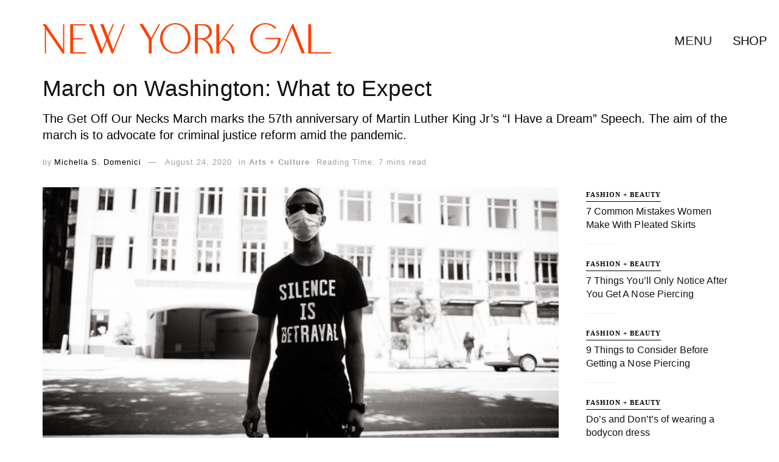

--- FILE ---
content_type: text/html; charset=UTF-8
request_url: https://nygal.com/march-on-washington-what-to-expect/
body_size: 62656
content:
<!DOCTYPE html><!--[if lt IE 7]> <html class="no-js lt-ie9 lt-ie8 lt-ie7" lang="en-US" prefix="og: https://ogp.me/ns#"> <![endif]--><!--[if IE 7]> <html class="no-js lt-ie9 lt-ie8" lang="en-US" prefix="og: https://ogp.me/ns#"> <![endif]--><!--[if IE 8]> <html class="no-js lt-ie9" lang="en-US" prefix="og: https://ogp.me/ns#"> <![endif]--><!--[if IE 9]> <html class="no-js lt-ie10" lang="en-US" prefix="og: https://ogp.me/ns#"> <![endif]--><!--[if gt IE 8]><!--><html class="no-js" lang="en-US" prefix="og: https://ogp.me/ns#"><!--<![endif]--><head><script>var __ezHttpConsent={setByCat:function(src,tagType,attributes,category,force,customSetScriptFn=null){var setScript=function(){if(force||window.ezTcfConsent[category]){if(typeof customSetScriptFn==='function'){customSetScriptFn();}else{var scriptElement=document.createElement(tagType);scriptElement.src=src;attributes.forEach(function(attr){for(var key in attr){if(attr.hasOwnProperty(key)){scriptElement.setAttribute(key,attr[key]);}}});var firstScript=document.getElementsByTagName(tagType)[0];firstScript.parentNode.insertBefore(scriptElement,firstScript);}}};if(force||(window.ezTcfConsent&&window.ezTcfConsent.loaded)){setScript();}else if(typeof getEzConsentData==="function"){getEzConsentData().then(function(ezTcfConsent){if(ezTcfConsent&&ezTcfConsent.loaded){setScript();}else{console.error("cannot get ez consent data");force=true;setScript();}});}else{force=true;setScript();console.error("getEzConsentData is not a function");}},};</script>
<script>var ezTcfConsent=window.ezTcfConsent?window.ezTcfConsent:{loaded:false,store_info:false,develop_and_improve_services:false,measure_ad_performance:false,measure_content_performance:false,select_basic_ads:false,create_ad_profile:false,select_personalized_ads:false,create_content_profile:false,select_personalized_content:false,understand_audiences:false,use_limited_data_to_select_content:false,};function getEzConsentData(){return new Promise(function(resolve){document.addEventListener("ezConsentEvent",function(event){var ezTcfConsent=event.detail.ezTcfConsent;resolve(ezTcfConsent);});});}</script>
<script>if(typeof _setEzCookies!=='function'){function _setEzCookies(ezConsentData){var cookies=window.ezCookieQueue;for(var i=0;i<cookies.length;i++){var cookie=cookies[i];if(ezConsentData&&ezConsentData.loaded&&ezConsentData[cookie.tcfCategory]){document.cookie=cookie.name+"="+cookie.value;}}}}
window.ezCookieQueue=window.ezCookieQueue||[];if(typeof addEzCookies!=='function'){function addEzCookies(arr){window.ezCookieQueue=[...window.ezCookieQueue,...arr];}}
addEzCookies([{name:"ezoab_421940",value:"mod1-c; Path=/; Domain=nygal.com; Max-Age=7200",tcfCategory:"store_info",isEzoic:"true",},{name:"ezosuibasgeneris-1",value:"b2932de0-e201-460a-4bfd-91e5d9cee404; Path=/; Domain=nygal.com; Expires=Tue, 19 Jan 2027 11:25:20 UTC; Secure; SameSite=None",tcfCategory:"understand_audiences",isEzoic:"true",}]);if(window.ezTcfConsent&&window.ezTcfConsent.loaded){_setEzCookies(window.ezTcfConsent);}else if(typeof getEzConsentData==="function"){getEzConsentData().then(function(ezTcfConsent){if(ezTcfConsent&&ezTcfConsent.loaded){_setEzCookies(window.ezTcfConsent);}else{console.error("cannot get ez consent data");_setEzCookies(window.ezTcfConsent);}});}else{console.error("getEzConsentData is not a function");_setEzCookies(window.ezTcfConsent);}</script><script type="text/javascript" data-ezscrex='false' data-cfasync='false'>window._ezaq = Object.assign({"edge_cache_status":11,"edge_response_time":161,"url":"https://nygal.com/march-on-washington-what-to-expect/"}, typeof window._ezaq !== "undefined" ? window._ezaq : {});</script><script type="text/javascript" data-ezscrex='false' data-cfasync='false'>window._ezaq = Object.assign({"ab_test_id":"mod1-c"}, typeof window._ezaq !== "undefined" ? window._ezaq : {});window.__ez=window.__ez||{};window.__ez.tf={};</script><script type="text/javascript" data-ezscrex='false' data-cfasync='false'>window.ezDisableAds = true;</script><meta http-equiv="Content-Type" content="text/html; charset=UTF-8"/>
<script data-ezscrex='false' data-cfasync='false' data-pagespeed-no-defer>var __ez=__ez||{};__ez.stms=Date.now();__ez.evt={};__ez.script={};__ez.ck=__ez.ck||{};__ez.template={};__ez.template.isOrig=true;window.__ezScriptHost="//www.ezojs.com";__ez.queue=__ez.queue||function(){var e=0,i=0,t=[],n=!1,o=[],r=[],s=!0,a=function(e,i,n,o,r,s,a){var l=arguments.length>7&&void 0!==arguments[7]?arguments[7]:window,d=this;this.name=e,this.funcName=i,this.parameters=null===n?null:w(n)?n:[n],this.isBlock=o,this.blockedBy=r,this.deleteWhenComplete=s,this.isError=!1,this.isComplete=!1,this.isInitialized=!1,this.proceedIfError=a,this.fWindow=l,this.isTimeDelay=!1,this.process=function(){f("... func = "+e),d.isInitialized=!0,d.isComplete=!0,f("... func.apply: "+e);var i=d.funcName.split("."),n=null,o=this.fWindow||window;i.length>3||(n=3===i.length?o[i[0]][i[1]][i[2]]:2===i.length?o[i[0]][i[1]]:o[d.funcName]),null!=n&&n.apply(null,this.parameters),!0===d.deleteWhenComplete&&delete t[e],!0===d.isBlock&&(f("----- F'D: "+d.name),m())}},l=function(e,i,t,n,o,r,s){var a=arguments.length>7&&void 0!==arguments[7]?arguments[7]:window,l=this;this.name=e,this.path=i,this.async=o,this.defer=r,this.isBlock=t,this.blockedBy=n,this.isInitialized=!1,this.isError=!1,this.isComplete=!1,this.proceedIfError=s,this.fWindow=a,this.isTimeDelay=!1,this.isPath=function(e){return"/"===e[0]&&"/"!==e[1]},this.getSrc=function(e){return void 0!==window.__ezScriptHost&&this.isPath(e)&&"banger.js"!==this.name?window.__ezScriptHost+e:e},this.process=function(){l.isInitialized=!0,f("... file = "+e);var i=this.fWindow?this.fWindow.document:document,t=i.createElement("script");t.src=this.getSrc(this.path),!0===o?t.async=!0:!0===r&&(t.defer=!0),t.onerror=function(){var e={url:window.location.href,name:l.name,path:l.path,user_agent:window.navigator.userAgent};"undefined"!=typeof _ezaq&&(e.pageview_id=_ezaq.page_view_id);var i=encodeURIComponent(JSON.stringify(e)),t=new XMLHttpRequest;t.open("GET","//g.ezoic.net/ezqlog?d="+i,!0),t.send(),f("----- ERR'D: "+l.name),l.isError=!0,!0===l.isBlock&&m()},t.onreadystatechange=t.onload=function(){var e=t.readyState;f("----- F'D: "+l.name),e&&!/loaded|complete/.test(e)||(l.isComplete=!0,!0===l.isBlock&&m())},i.getElementsByTagName("head")[0].appendChild(t)}},d=function(e,i){this.name=e,this.path="",this.async=!1,this.defer=!1,this.isBlock=!1,this.blockedBy=[],this.isInitialized=!0,this.isError=!1,this.isComplete=i,this.proceedIfError=!1,this.isTimeDelay=!1,this.process=function(){}};function c(e,i,n,s,a,d,c,u,f){var m=new l(e,i,n,s,a,d,c,f);!0===u?o[e]=m:r[e]=m,t[e]=m,h(m)}function h(e){!0!==u(e)&&0!=s&&e.process()}function u(e){if(!0===e.isTimeDelay&&!1===n)return f(e.name+" blocked = TIME DELAY!"),!0;if(w(e.blockedBy))for(var i=0;i<e.blockedBy.length;i++){var o=e.blockedBy[i];if(!1===t.hasOwnProperty(o))return f(e.name+" blocked = "+o),!0;if(!0===e.proceedIfError&&!0===t[o].isError)return!1;if(!1===t[o].isComplete)return f(e.name+" blocked = "+o),!0}return!1}function f(e){var i=window.location.href,t=new RegExp("[?&]ezq=([^&#]*)","i").exec(i);"1"===(t?t[1]:null)&&console.debug(e)}function m(){++e>200||(f("let's go"),p(o),p(r))}function p(e){for(var i in e)if(!1!==e.hasOwnProperty(i)){var t=e[i];!0===t.isComplete||u(t)||!0===t.isInitialized||!0===t.isError?!0===t.isError?f(t.name+": error"):!0===t.isComplete?f(t.name+": complete already"):!0===t.isInitialized&&f(t.name+": initialized already"):t.process()}}function w(e){return"[object Array]"==Object.prototype.toString.call(e)}return window.addEventListener("load",(function(){setTimeout((function(){n=!0,f("TDELAY -----"),m()}),5e3)}),!1),{addFile:c,addFileOnce:function(e,i,n,o,r,s,a,l,d){t[e]||c(e,i,n,o,r,s,a,l,d)},addDelayFile:function(e,i){var n=new l(e,i,!1,[],!1,!1,!0);n.isTimeDelay=!0,f(e+" ...  FILE! TDELAY"),r[e]=n,t[e]=n,h(n)},addFunc:function(e,n,s,l,d,c,u,f,m,p){!0===c&&(e=e+"_"+i++);var w=new a(e,n,s,l,d,u,f,p);!0===m?o[e]=w:r[e]=w,t[e]=w,h(w)},addDelayFunc:function(e,i,n){var o=new a(e,i,n,!1,[],!0,!0);o.isTimeDelay=!0,f(e+" ...  FUNCTION! TDELAY"),r[e]=o,t[e]=o,h(o)},items:t,processAll:m,setallowLoad:function(e){s=e},markLoaded:function(e){if(e&&0!==e.length){if(e in t){var i=t[e];!0===i.isComplete?f(i.name+" "+e+": error loaded duplicate"):(i.isComplete=!0,i.isInitialized=!0)}else t[e]=new d(e,!0);f("markLoaded dummyfile: "+t[e].name)}},logWhatsBlocked:function(){for(var e in t)!1!==t.hasOwnProperty(e)&&u(t[e])}}}();__ez.evt.add=function(e,t,n){e.addEventListener?e.addEventListener(t,n,!1):e.attachEvent?e.attachEvent("on"+t,n):e["on"+t]=n()},__ez.evt.remove=function(e,t,n){e.removeEventListener?e.removeEventListener(t,n,!1):e.detachEvent?e.detachEvent("on"+t,n):delete e["on"+t]};__ez.script.add=function(e){var t=document.createElement("script");t.src=e,t.async=!0,t.type="text/javascript",document.getElementsByTagName("head")[0].appendChild(t)};__ez.dot=__ez.dot||{};__ez.queue.addFileOnce('/detroitchicago/boise.js', '/detroitchicago/boise.js?gcb=195-0&cb=5', true, [], true, false, true, false);__ez.queue.addFileOnce('/parsonsmaize/abilene.js', '/parsonsmaize/abilene.js?gcb=195-0&cb=e80eca0cdb', true, [], true, false, true, false);__ez.queue.addFileOnce('/parsonsmaize/mulvane.js', '/parsonsmaize/mulvane.js?gcb=195-0&cb=e75e48eec0', true, ['/parsonsmaize/abilene.js'], true, false, true, false);__ez.queue.addFileOnce('/detroitchicago/birmingham.js', '/detroitchicago/birmingham.js?gcb=195-0&cb=539c47377c', true, ['/parsonsmaize/abilene.js'], true, false, true, false);</script>
<script data-ezscrex="false" type="text/javascript" data-cfasync="false">window._ezaq = Object.assign({"ad_cache_level":0,"adpicker_placement_cnt":0,"ai_placeholder_cache_level":0,"ai_placeholder_placement_cnt":-1,"article_category":"Arts + Culture","author":"Michella S. Domenici","domain":"nygal.com","domain_id":421940,"ezcache_level":1,"ezcache_skip_code":4,"has_bad_image":0,"has_bad_words":0,"is_sitespeed":0,"lt_cache_level":0,"publish_date":"2020-08-24","response_size":368435,"response_size_orig":362641,"response_time_orig":132,"template_id":5,"url":"https://nygal.com/march-on-washington-what-to-expect/","word_count":0,"worst_bad_word_level":0}, typeof window._ezaq !== "undefined" ? window._ezaq : {});__ez.queue.markLoaded('ezaqBaseReady');</script>
<script type='text/javascript' data-ezscrex='false' data-cfasync='false'>
window.ezAnalyticsStatic = true;

function analyticsAddScript(script) {
	var ezDynamic = document.createElement('script');
	ezDynamic.type = 'text/javascript';
	ezDynamic.innerHTML = script;
	document.head.appendChild(ezDynamic);
}
function getCookiesWithPrefix() {
    var allCookies = document.cookie.split(';');
    var cookiesWithPrefix = {};

    for (var i = 0; i < allCookies.length; i++) {
        var cookie = allCookies[i].trim();

        for (var j = 0; j < arguments.length; j++) {
            var prefix = arguments[j];
            if (cookie.indexOf(prefix) === 0) {
                var cookieParts = cookie.split('=');
                var cookieName = cookieParts[0];
                var cookieValue = cookieParts.slice(1).join('=');
                cookiesWithPrefix[cookieName] = decodeURIComponent(cookieValue);
                break; // Once matched, no need to check other prefixes
            }
        }
    }

    return cookiesWithPrefix;
}
function productAnalytics() {
	var d = {"pr":[6],"omd5":"29c6ff778b403bce3cdfc0b326026f15","nar":"risk score"};
	d.u = _ezaq.url;
	d.p = _ezaq.page_view_id;
	d.v = _ezaq.visit_uuid;
	d.ab = _ezaq.ab_test_id;
	d.e = JSON.stringify(_ezaq);
	d.ref = document.referrer;
	d.c = getCookiesWithPrefix('active_template', 'ez', 'lp_');
	if(typeof ez_utmParams !== 'undefined') {
		d.utm = ez_utmParams;
	}

	var dataText = JSON.stringify(d);
	var xhr = new XMLHttpRequest();
	xhr.open('POST','/ezais/analytics?cb=1', true);
	xhr.onload = function () {
		if (xhr.status!=200) {
            return;
		}

        if(document.readyState !== 'loading') {
            analyticsAddScript(xhr.response);
            return;
        }

        var eventFunc = function() {
            if(document.readyState === 'loading') {
                return;
            }
            document.removeEventListener('readystatechange', eventFunc, false);
            analyticsAddScript(xhr.response);
        };

        document.addEventListener('readystatechange', eventFunc, false);
	};
	xhr.setRequestHeader('Content-Type','text/plain');
	xhr.send(dataText);
}
__ez.queue.addFunc("productAnalytics", "productAnalytics", null, true, ['ezaqBaseReady'], false, false, false, true);
</script><base href="https://nygal.com/march-on-washington-what-to-expect/"/>  <meta name="viewport" content="width=device-width, initial-scale=1, user-scalable=yes"/> <link rel="profile" href="http://gmpg.org/xfn/11"/> <link rel="pingback" href="https://nygal.com/xmlrpc.php"/> <meta name="theme-color" content="#020000"/> <meta name="msapplication-navbutton-color" content="#020000"/> <meta name="apple-mobile-web-app-status-bar-style" content="#020000"/><script type="text/javascript">
window.JetpackScriptData = {"site":{"icon":"https://i0.wp.com/cdn.nygal.com/wp-content/uploads/2020/05/05215738/cropped-NEW-YORK-GAL.png?w=64\u0026ssl=1","title":"New York Gal","host":"unknown","is_wpcom_platform":false}};

</script><style>img:is([sizes="auto" i],[sizes^="auto," i]){contain-intrinsic-size:3000px 1500px}</style><script type="text/javascript">var jnews_ajax_url = '/?ajax-request=jnews'
</script><script type="text/javascript">;window.jnews=window.jnews||{},window.jnews.library=window.jnews.library||{},window.jnews.library=function(){"use strict";var e=this;e.win=window,e.doc=document,e.noop=function(){},e.globalBody=e.doc.getElementsByTagName("body")[0],e.globalBody=e.globalBody?e.globalBody:e.doc,e.win.jnewsDataStorage=e.win.jnewsDataStorage||{_storage:new WeakMap,put:function(e,t,n){this._storage.has(e)||this._storage.set(e,new Map),this._storage.get(e).set(t,n)},get:function(e,t){return this._storage.get(e).get(t)},has:function(e,t){return this._storage.has(e)&&this._storage.get(e).has(t)},remove:function(e,t){var n=this._storage.get(e).delete(t);return 0===!this._storage.get(e).size&&this._storage.delete(e),n}},e.windowWidth=function(){return e.win.innerWidth||e.docEl.clientWidth||e.globalBody.clientWidth},e.windowHeight=function(){return e.win.innerHeight||e.docEl.clientHeight||e.globalBody.clientHeight},e.requestAnimationFrame=e.win.requestAnimationFrame||e.win.webkitRequestAnimationFrame||e.win.mozRequestAnimationFrame||e.win.msRequestAnimationFrame||window.oRequestAnimationFrame||function(e){return setTimeout(e,1e3/60)},e.cancelAnimationFrame=e.win.cancelAnimationFrame||e.win.webkitCancelAnimationFrame||e.win.webkitCancelRequestAnimationFrame||e.win.mozCancelAnimationFrame||e.win.msCancelRequestAnimationFrame||e.win.oCancelRequestAnimationFrame||function(e){clearTimeout(e)},e.classListSupport="classList"in document.createElement("_"),e.hasClass=e.classListSupport?function(e,t){return e.classList.contains(t)}:function(e,t){return e.className.indexOf(t)>=0},e.addClass=e.classListSupport?function(t,n){e.hasClass(t,n)||t.classList.add(n)}:function(t,n){e.hasClass(t,n)||(t.className+=" "+n)},e.removeClass=e.classListSupport?function(t,n){e.hasClass(t,n)&&t.classList.remove(n)}:function(t,n){e.hasClass(t,n)&&(t.className=t.className.replace(n,""))},e.objKeys=function(e){var t=[];for(var n in e)Object.prototype.hasOwnProperty.call(e,n)&&t.push(n);return t},e.isObjectSame=function(e,t){var n=!0;return JSON.stringify(e)!==JSON.stringify(t)&&(n=!1),n},e.extend=function(){for(var e,t,n,o=arguments[0]||{},i=1,a=arguments.length;i<a;i++)if(null!==(e=arguments[i]))for(t in e)o!==(n=e[t])&&void 0!==n&&(o[t]=n);return o},e.dataStorage=e.win.jnewsDataStorage,e.isVisible=function(e){return 0!==e.offsetWidth&&0!==e.offsetHeight||e.getBoundingClientRect().length},e.getHeight=function(e){return e.offsetHeight||e.clientHeight||e.getBoundingClientRect().height},e.getWidth=function(e){return e.offsetWidth||e.clientWidth||e.getBoundingClientRect().width},e.supportsPassive=!1;try{var t=Object.defineProperty({},"passive",{get:function(){e.supportsPassive=!0}});"createEvent"in e.doc?e.win.addEventListener("test",null,t):"fireEvent"in e.doc&&e.win.attachEvent("test",null)}catch(e){}e.passiveOption=!!e.supportsPassive&&{passive:!0},e.setStorage=function(e,t){e="jnews-"+e;var n={expired:Math.floor(((new Date).getTime()+432e5)/1e3)};t=Object.assign(n,t);localStorage.setItem(e,JSON.stringify(t))},e.getStorage=function(e){e="jnews-"+e;var t=localStorage.getItem(e);return null!==t&&0<t.length?JSON.parse(localStorage.getItem(e)):{}},e.expiredStorage=function(){var t,n="jnews-";for(var o in localStorage)o.indexOf(n)>-1&&"undefined"!==(t=e.getStorage(o.replace(n,""))).expired&&t.expired<Math.floor((new Date).getTime()/1e3)&&localStorage.removeItem(o)},e.addEvents=function(t,n,o){for(var i in n){var a=["touchstart","touchmove"].indexOf(i)>=0&&!o&&e.passiveOption;"createEvent"in e.doc?t.addEventListener(i,n[i],a):"fireEvent"in e.doc&&t.attachEvent("on"+i,n[i])}},e.removeEvents=function(t,n){for(var o in n)"createEvent"in e.doc?t.removeEventListener(o,n[o]):"fireEvent"in e.doc&&t.detachEvent("on"+o,n[o])},e.triggerEvents=function(t,n,o){var i;o=o||{detail:null};return"createEvent"in e.doc?(!(i=e.doc.createEvent("CustomEvent")||new CustomEvent(n)).initCustomEvent||i.initCustomEvent(n,!0,!1,o),void t.dispatchEvent(i)):"fireEvent"in e.doc?((i=e.doc.createEventObject()).eventType=n,void t.fireEvent("on"+i.eventType,i)):void 0},e.getParents=function(t,n){void 0===n&&(n=e.doc);for(var o=[],i=t.parentNode,a=!1;!a;)if(i){var r=i;r.querySelectorAll(n).length?a=!0:(o.push(r),i=r.parentNode)}else o=[],a=!0;return o},e.forEach=function(e,t,n){for(var o=0,i=e.length;o<i;o++)t.call(n,e[o],o)},e.getText=function(e){return e.innerText||e.textContent},e.setText=function(e,t){var n="object"==typeof t?t.innerText||t.textContent:t;e.innerText&&(e.innerText=n),e.textContent&&(e.textContent=n)},e.httpBuildQuery=function(t){return e.objKeys(t).reduce(function t(n){var o=arguments.length>1&&void 0!==arguments[1]?arguments[1]:null;return function(i,a){var r=n[a];a=encodeURIComponent(a);var s=o?"".concat(o,"[").concat(a,"]"):a;return null==r||"function"==typeof r?(i.push("".concat(s,"=")),i):["number","boolean","string"].includes(typeof r)?(i.push("".concat(s,"=").concat(encodeURIComponent(r))),i):(i.push(e.objKeys(r).reduce(t(r,s),[]).join("&")),i)}}(t),[]).join("&")},e.get=function(t,n,o,i){return o="function"==typeof o?o:e.noop,e.ajax("GET",t,n,o,i)},e.post=function(t,n,o,i){return o="function"==typeof o?o:e.noop,e.ajax("POST",t,n,o,i)},e.ajax=function(t,n,o,i,a){var r=new XMLHttpRequest,s=n,c=e.httpBuildQuery(o);if(t=-1!=["GET","POST"].indexOf(t)?t:"GET",r.open(t,s+("GET"==t?"?"+c:""),!0),"POST"==t&&r.setRequestHeader("Content-type","application/x-www-form-urlencoded"),r.setRequestHeader("X-Requested-With","XMLHttpRequest"),r.onreadystatechange=function(){4===r.readyState&&200<=r.status&&300>r.status&&"function"==typeof i&&i.call(void 0,r.response)},void 0!==a&&!a){return{xhr:r,send:function(){r.send("POST"==t?c:null)}}}return r.send("POST"==t?c:null),{xhr:r}},e.scrollTo=function(t,n,o){function i(e,t,n){this.start=this.position(),this.change=e-this.start,this.currentTime=0,this.increment=20,this.duration=void 0===n?500:n,this.callback=t,this.finish=!1,this.animateScroll()}return Math.easeInOutQuad=function(e,t,n,o){return(e/=o/2)<1?n/2*e*e+t:-n/2*(--e*(e-2)-1)+t},i.prototype.stop=function(){this.finish=!0},i.prototype.move=function(t){e.doc.documentElement.scrollTop=t,e.globalBody.parentNode.scrollTop=t,e.globalBody.scrollTop=t},i.prototype.position=function(){return e.doc.documentElement.scrollTop||e.globalBody.parentNode.scrollTop||e.globalBody.scrollTop},i.prototype.animateScroll=function(){this.currentTime+=this.increment;var t=Math.easeInOutQuad(this.currentTime,this.start,this.change,this.duration);this.move(t),this.currentTime<this.duration&&!this.finish?e.requestAnimationFrame.call(e.win,this.animateScroll.bind(this)):this.callback&&"function"==typeof this.callback&&this.callback()},new i(t,n,o)},e.unwrap=function(t){var n,o=t;e.forEach(t,(function(e,t){n?n+=e:n=e})),o.replaceWith(n)},e.performance={start:function(e){performance.mark(e+"Start")},stop:function(e){performance.mark(e+"End"),performance.measure(e,e+"Start",e+"End")}},e.fps=function(){var t=0,n=0,o=0;!function(){var i=t=0,a=0,r=0,s=document.getElementById("fpsTable"),c=function(t){void 0===document.getElementsByTagName("body")[0]?e.requestAnimationFrame.call(e.win,(function(){c(t)})):document.getElementsByTagName("body")[0].appendChild(t)};null===s&&((s=document.createElement("div")).style.position="fixed",s.style.top="120px",s.style.left="10px",s.style.width="100px",s.style.height="20px",s.style.border="1px solid black",s.style.fontSize="11px",s.style.zIndex="100000",s.style.backgroundColor="white",s.id="fpsTable",c(s));var l=function(){o++,n=Date.now(),(a=(o/(r=(n-t)/1e3)).toPrecision(2))!=i&&(i=a,s.innerHTML=i+"fps"),1<r&&(t=n,o=0),e.requestAnimationFrame.call(e.win,l)};l()}()},e.instr=function(e,t){for(var n=0;n<t.length;n++)if(-1!==e.toLowerCase().indexOf(t[n].toLowerCase()))return!0},e.winLoad=function(t,n){function o(o){if("complete"===e.doc.readyState||"interactive"===e.doc.readyState)return!o||n?setTimeout(t,n||1):t(o),1}o()||e.addEvents(e.win,{load:o})},e.docReady=function(t,n){function o(o){if("complete"===e.doc.readyState||"interactive"===e.doc.readyState)return!o||n?setTimeout(t,n||1):t(o),1}o()||e.addEvents(e.doc,{DOMContentLoaded:o})},e.fireOnce=function(){e.docReady((function(){e.assets=e.assets||[],e.assets.length&&(e.boot(),e.load_assets())}),50)},e.boot=function(){e.length&&e.doc.querySelectorAll("style[media]").forEach((function(e){"not all"==e.getAttribute("media")&&e.removeAttribute("media")}))},e.create_js=function(t,n){var o=e.doc.createElement("script");switch(o.setAttribute("src",t),n){case"defer":o.setAttribute("defer",!0);break;case"async":o.setAttribute("async",!0);break;case"deferasync":o.setAttribute("defer",!0),o.setAttribute("async",!0)}e.globalBody.appendChild(o)},e.load_assets=function(){"object"==typeof e.assets&&e.forEach(e.assets.slice(0),(function(t,n){var o="";t.defer&&(o+="defer"),t.async&&(o+="async"),e.create_js(t.url,o);var i=e.assets.indexOf(t);i>-1&&e.assets.splice(i,1)})),e.assets=jnewsoption.au_scripts=window.jnewsads=[]},e.setCookie=function(e,t,n){var o="";if(n){var i=new Date;i.setTime(i.getTime()+24*n*60*60*1e3),o="; expires="+i.toUTCString()}document.cookie=e+"="+(t||"")+o+"; path=/"},e.getCookie=function(e){for(var t=e+"=",n=document.cookie.split(";"),o=0;o<n.length;o++){for(var i=n[o];" "==i.charAt(0);)i=i.substring(1,i.length);if(0==i.indexOf(t))return i.substring(t.length,i.length)}return null},e.eraseCookie=function(e){document.cookie=e+"=; Path=/; Expires=Thu, 01 Jan 1970 00:00:01 GMT;"},e.docReady((function(){e.globalBody=e.globalBody==e.doc?e.doc.getElementsByTagName("body")[0]:e.globalBody,e.globalBody=e.globalBody?e.globalBody:e.doc})),e.winLoad((function(){e.winLoad((function(){var t=!1;if(void 0!==window.jnewsadmin)if(void 0!==window.file_version_checker){var n=e.objKeys(window.file_version_checker);n.length?n.forEach((function(e){t||"10.0.4"===window.file_version_checker[e]||(t=!0)})):t=!0}else t=!0;t&&(window.jnewsHelper.getMessage(),window.jnewsHelper.getNotice())}),2500)}))},window.jnews.library=new window.jnews.library;</script><script type="module">;let t,e;const n=new Set,o=document.createElement("link"),i=o.relList&&o.relList.supports&&o.relList.supports("prefetch")&&window.IntersectionObserver&&"isIntersecting"in IntersectionObserverEntry.prototype,s="instantAllowQueryString"in document.body.dataset,a="instantAllowExternalLinks"in document.body.dataset,r="instantWhitelist"in document.body.dataset,c="instantMousedownShortcut"in document.body.dataset,d=1111;let l=65,u=!1,f=!1,m=!1;if("instantIntensity"in document.body.dataset){const t=document.body.dataset.instantIntensity;if("mousedown"==t.substr(0,9))u=!0,"mousedown-only"==t&&(f=!0);else if("viewport"==t.substr(0,8))navigator.connection&&(navigator.connection.saveData||navigator.connection.effectiveType&&navigator.connection.effectiveType.includes("2g"))||("viewport"==t?document.documentElement.clientWidth*document.documentElement.clientHeight<45e4&&(m=!0):"viewport-all"==t&&(m=!0));else{const e=parseInt(t);isNaN(e)||(l=e)}}if(i){const n={capture:!0,passive:!0};if(f||document.addEventListener("touchstart",(function(t){e=performance.now();const n=t.target.closest("a");h(n)&&v(n.href)}),n),u?c||document.addEventListener("mousedown",(function(t){const e=t.target.closest("a");h(e)&&v(e.href)}),n):document.addEventListener("mouseover",(function(n){if(performance.now()-e<d)return;if(!("closest"in n.target))return;const o=n.target.closest("a");h(o)&&(o.addEventListener("mouseout",p,{passive:!0}),t=setTimeout((()=>{v(o.href),t=void 0}),l))}),n),c&&document.addEventListener("mousedown",(function(t){if(performance.now()-e<d)return;const n=t.target.closest("a");if(t.which>1||t.metaKey||t.ctrlKey)return;if(!n)return;n.addEventListener("click",(function(t){1337!=t.detail&&t.preventDefault()}),{capture:!0,passive:!1,once:!0});const o=new MouseEvent("click",{view:window,bubbles:!0,cancelable:!1,detail:1337});n.dispatchEvent(o)}),n),m){let t;(t=window.requestIdleCallback?t=>{requestIdleCallback(t,{timeout:1500})}:t=>{t()})((()=>{const t=new IntersectionObserver((e=>{e.forEach((e=>{if(e.isIntersecting){const n=e.target;t.unobserve(n),v(n.href)}}))}));document.querySelectorAll("a").forEach((e=>{h(e)&&t.observe(e)}))}))}}function p(e){e.relatedTarget&&e.target.closest("a")==e.relatedTarget.closest("a")||t&&(clearTimeout(t),t=void 0)}function h(t){if(t&&t.href&&(!r||"instant"in t.dataset)&&(a||t.origin==location.origin||"instant"in t.dataset)&&["http:","https:"].includes(t.protocol)&&("http:"!=t.protocol||"https:"!=location.protocol)&&(s||!t.search||"instant"in t.dataset)&&!(t.hash&&t.pathname+t.search==location.pathname+location.search||"noInstant"in t.dataset))return!0}function v(t){if(n.has(t))return;const e=document.createElement("link");e.rel="prefetch",e.href=t,document.head.appendChild(e),n.add(t)}</script><title>March on Washington: What to Expect - New York Gal</title><meta name="description" content="The March on Washington takes to the streets on August 28 to stand up for criminal justice reform &amp; honor the 57th anniversary of MLK&#39;s civil rights march."/><meta name="robots" content="follow, index, max-snippet:-1, max-video-preview:-1, max-image-preview:large"/><link rel="canonical" href="https://nygal.com/march-on-washington-what-to-expect/"/><meta property="og:locale" content="en_US"/><meta property="og:type" content="article"/><meta property="og:title" content="March on Washington: What to Expect - New York Gal"/><meta property="og:description" content="The March on Washington takes to the streets on August 28 to stand up for criminal justice reform &amp; honor the 57th anniversary of MLK&#39;s civil rights march."/><meta property="og:url" content="https://nygal.com/march-on-washington-what-to-expect/"/><meta property="og:site_name" content="New York Gal"/><meta property="article:publisher" content="https://www.facebook.com/NYgalMag/"/><meta property="article:tag" content="civil rights march"/><meta property="article:tag" content="covid-19"/><meta property="article:tag" content="criminal justice reform"/><meta property="article:tag" content="current events"/><meta property="article:tag" content="historical"/><meta property="article:tag" content="history"/><meta property="article:tag" content="justice"/><meta property="article:tag" content="march on washington"/><meta property="article:tag" content="martin luther king jr"/><meta property="article:tag" content="mlk"/><meta property="article:tag" content="vote 2020"/><meta property="article:tag" content="voter suppression"/><meta property="article:tag" content="washington dc"/><meta property="article:section" content="Arts + Culture"/><meta property="og:updated_time" content="2022-05-29T15:28:51-04:00"/><meta property="og:image" content="https://cdn.nygal.com/wp-content/uploads/2020/09/20031057/blm-1--1024x615.jpg"/><meta property="og:image:secure_url" content="https://cdn.nygal.com/wp-content/uploads/2020/09/20031057/blm-1--1024x615.jpg"/><meta property="og:image:width" content="1024"/><meta property="og:image:height" content="615"/><meta property="og:image:alt" content="March On Washington"/><meta property="og:image:type" content="image/jpeg"/><meta name="twitter:card" content="summary_large_image"/><meta name="twitter:title" content="March on Washington: What to Expect - New York Gal"/><meta name="twitter:description" content="The March on Washington takes to the streets on August 28 to stand up for criminal justice reform &amp; honor the 57th anniversary of MLK&#39;s civil rights march."/><meta name="twitter:site" content="@https://twitter.com/nygalmag"/><meta name="twitter:creator" content="@Mic_Domenici"/><meta name="twitter:image" content="https://cdn.nygal.com/wp-content/uploads/2020/09/20031057/blm-1--1024x615.jpg"/><script type="application/ld+json" class="rank-math-schema-pro">{"@context":"https://schema.org","@graph":[{"@type":["Person","Organization"],"@id":"https://nygal.com/#person","name":"Staff","sameAs":["https://www.facebook.com/NYgalMag/","https://twitter.com/https://twitter.com/nygalmag"],"logo":{"@type":"ImageObject","@id":"https://nygal.com/#logo","url":"https://cdn.nygal.com/wp-content/uploads/2022/05/30090547/nygal_400x400.jpeg","contentUrl":"https://cdn.nygal.com/wp-content/uploads/2022/05/30090547/nygal_400x400.jpeg","caption":"Staff","inLanguage":"en-US","width":"400","height":"400"},"image":{"@type":"ImageObject","@id":"https://nygal.com/#logo","url":"https://cdn.nygal.com/wp-content/uploads/2022/05/30090547/nygal_400x400.jpeg","contentUrl":"https://cdn.nygal.com/wp-content/uploads/2022/05/30090547/nygal_400x400.jpeg","caption":"Staff","inLanguage":"en-US","width":"400","height":"400"}},{"@type":"WebSite","@id":"https://nygal.com/#website","url":"https://nygal.com","name":"Staff","publisher":{"@id":"https://nygal.com/#person"},"inLanguage":"en-US"},{"@type":"ImageObject","@id":"https://cdn.nygal.com/wp-content/uploads/2020/09/20031057/blm-1--scaled.jpg","url":"https://cdn.nygal.com/wp-content/uploads/2020/09/20031057/blm-1--scaled.jpg","width":"2560","height":"1537","inLanguage":"en-US"},{"@type":"BreadcrumbList","@id":"https://nygal.com/march-on-washington-what-to-expect/#breadcrumb","itemListElement":[{"@type":"ListItem","position":"1","item":{"@id":"https://nygal.com","name":"New York Gal"}},{"@type":"ListItem","position":"2","item":{"@id":"https://nygal.com/march-on-washington-what-to-expect/","name":"March on Washington: What to Expect"}}]},{"@type":"WebPage","@id":"https://nygal.com/march-on-washington-what-to-expect/#webpage","url":"https://nygal.com/march-on-washington-what-to-expect/","name":"March on Washington: What to Expect - New York Gal","datePublished":"2020-08-24T09:00:09-04:00","dateModified":"2022-05-29T15:28:51-04:00","isPartOf":{"@id":"https://nygal.com/#website"},"primaryImageOfPage":{"@id":"https://cdn.nygal.com/wp-content/uploads/2020/09/20031057/blm-1--scaled.jpg"},"inLanguage":"en-US","breadcrumb":{"@id":"https://nygal.com/march-on-washington-what-to-expect/#breadcrumb"}},{"headline":"March on Washington: What to Expect - New York Gal","description":"The March on Washington takes to the streets on August 28 to stand up for criminal justice reform &amp; honor the 57th anniversary of MLK&#039;s civil rights march.","@type":"NewsArticle","copyrightYear":"2022","name":"March on Washington: What to Expect - New York Gal","@id":"https://nygal.com/march-on-washington-what-to-expect/#schema-293376","isPartOf":{"@id":"https://nygal.com/march-on-washington-what-to-expect/#webpage"},"publisher":{"@id":"https://nygal.com/#person"},"image":{"@id":"https://cdn.nygal.com/wp-content/uploads/2020/09/20031057/blm-1--scaled.jpg"},"inLanguage":"en-US","mainEntityOfPage":{"@id":"https://nygal.com/march-on-washington-what-to-expect/#webpage"}}]}</script><link rel="amphtml" href="https://nygal.com/march-on-washington-what-to-expect/amp/"/><meta name="generator" content="AMP for WP 1.1.5"/><link rel="dns-prefetch" href="//fonts.googleapis.com"/><link rel="dns-prefetch" href="//www.googletagmanager.com"/><link rel="dns-prefetch" href="//pagead2.googlesyndication.com"/><link rel="preconnect" href="https://fonts.gstatic.com"/><link rel="https://api.w.org/" href="https://nygal.com/wp-json/"/><link rel="alternate" title="JSON" type="application/json" href="https://nygal.com/wp-json/wp/v2/posts/24393"/><link rel="alternate" title="oEmbed (JSON)" type="application/json+oembed" href="https://nygal.com/wp-json/oembed/1.0/embed?url=https%3A%2F%2Fnygal.com%2Fmarch-on-washington-what-to-expect%2F"/><link rel="alternate" title="oEmbed (XML)" type="text/xml+oembed" href="https://nygal.com/wp-json/oembed/1.0/embed?url=https%3A%2F%2Fnygal.com%2Fmarch-on-washington-what-to-expect%2F&amp;format=xml"/><meta name="generator" content="Site Kit by Google 1.157.0"/><meta name="google-adsense-platform-account" content="ca-host-pub-2644536267352236"/><meta name="google-adsense-platform-domain" content="sitekit.withgoogle.com"/><script type="text/javascript" src="https://nygal.com/wp-includes/js/jquery/jquery.min.js?ver=3.7.1" id="jquery-core-js"></script><script type="text/javascript" src="https://nygal.com/wp-includes/js/jquery/jquery-migrate.min.js?ver=3.4.1" id="jquery-migrate-js"></script><style>html,body,div,span,applet,object,iframe,h1,h2,h3,h4,h5,h6,p,blockquote,pre,a,abbr,acronym,address,big,cite,code,del,dfn,em,img,ins,kbd,q,s,samp,small,strike,strong,sub,sup,tt,var,b,u,i,center,dl,dt,dd,ol,ul,li,fieldset,form,label,legend,table,caption,tbody,tfoot,thead,tr,th,td,article,aside,canvas,details,embed,figure,figcaption,footer,header,hgroup,menu,nav,output,ruby,section,summary,time,mark,audio,video{margin:0;padding:0;border:0;font-size:100%;font:inherit;vertical-align:baseline}article,aside,details,figcaption,figure,footer,header,hgroup,menu,nav,section{display:block}body{line-height:1}ol,ul{list-style:none}blockquote,q{quotes:none}blockquote:before,blockquote:after,q:before,q:after{content:'';content:none}table{border-collapse:collapse;border-spacing:0}body{background:#fff;font-family:Helvetica,Arial,sans-serif;font-size:14px;line-height:1.429em;text-rendering:optimizeLegibility;-webkit-font-smoothing:antialiased;-moz-osx-font-smoothing:grayscale}body,html{height:100%;margin:0}a{text-decoration:none}hr{display:block;height:1px;border:0;border-top:1px solid #eee;margin:1.25em 0;padding:0}audio,canvas,img,video{vertical-align:middle}img{max-width:100%;-ms-interpolation-mode:bicubic;height:auto}figcaption{margin:3px 0 1em;font-size:11px;color:#a0a0a0}fieldset{border:0;margin:0;padding:0}textarea{resize:vertical}.clearfix:after,.container:after,.row:after,.jeg_postblock:after,.jeg_block_heading:after,.jeg_authorbox::after,.comment-navigation:after,.jeg_popup_content::after{content:"";display:table;clear:both}.screen-reader-text{clip:rect(1px,1px,1px,1px);height:1px;overflow:hidden;position:absolute !important;width:1px}h1,h2,h3,h4,h5,h6{text-rendering:optimizeLegibility}h1{font-size:2.25em;margin:0.67em 0 0.5em;line-height:1.25;letter-spacing:-0.02em}h2{font-size:1.953em;margin:0.83em 0 0.5em;line-height:1.35}h3{font-size:1.563em;margin:1em 0 0.5em;line-height:1.4}h4{font-size:1.25em;margin:1.33em 0 0.5em;line-height:1.5}h5{font-size:1.1em;margin:1.25em 0 0.5em;line-height:1.6}h6{font-size:0.85em;margin:1.6em 0 1em}b,strong{font-weight:bold}i,em,dfn{font-style:italic}blockquote{margin:1em 40px}hr{-moz-box-sizing:content-box;box-sizing:content-box;height:0}mark{background:#efca56;padding:0 0.4em;color:#fff}p,pre{margin:0 0 1.75em;text-rendering:optimizeLegibility}code,kbd,pre,samp{font-family:"Lucida Console",Monaco,monospace;font-size:0.9em;padding:0.2em 0.5em}pre{color:#7b7b7b;background:#fafafa;border:1px solid #eee;padding:0.5em 1.5em 0.5em 1.5em;white-space:pre-wrap;word-wrap:break-word}small{font-size:80%}sub,sup{font-size:75%;line-height:0;position:relative;vertical-align:baseline}sup{top:-0.5em}sub{bottom:-0.25em}.jeg_vc_content .vc_row,.jeg_vc_content .vc_row[data-vc-full-width="true"] > .jeg-vc-wrapper{margin-left:auto;margin-right:auto}.jeg_vc_content .vc_inner{margin-left:-15px;margin-right:-15px}.jeg_boxed .jeg_main .jeg_container{overflow:hidden}.jeg_vc_content .vc_row[data-vc-full-width="true"]{left:0 !important;width:auto !important;padding-left:0 !important;padding-right:0 !important}@media (max-width:767px){.container{width:98%;width:calc(100% - 10px)}}@media (max-width:479px){.container{width:100%}}@media (min-width:768px){.container,.jeg_vc_content > .vc_row,.jeg_vc_content > .vc_element > .vc_row,.jeg_vc_content > .vc_row[data-vc-full-width="true"] > .jeg-vc-wrapper,.jeg_vc_content > .vc_element > .vc_row[data-vc-full-width="true"] > .jeg-vc-wrapper{max-width:750px}.jeg_vc_content > .vc_row[data-vc-full-width="true"],.jeg_vc_content > .vc_element > .vc_row[data-vc-full-width="true"],.jeg_vc_content > .vc_row[data-vc-stretch-content="true"] > .jeg-vc-wrapper,.jeg_vc_content > .vc_element > .vc_row[data-vc-stretch-content="true"] > .jeg-vc-wrapper{width:100%;max-width:none}}@media (min-width:992px){.container,.jeg_vc_content > .vc_row,.jeg_vc_content > .vc_element > .vc_row,.jeg_vc_content > .vc_row[data-vc-full-width="true"] > .jeg-vc-wrapper,.jeg_vc_content > .vc_element > .vc_row[data-vc-full-width="true"] > .jeg-vc-wrapper{max-width:970px}.jeg_vc_content > .vc_row[data-vc-full-width="true"],.jeg_vc_content > .vc_element > .vc_row[data-vc-full-width="true"],.jeg_vc_content > .vc_row[data-vc-stretch-content="true"] > .jeg-vc-wrapper,.jeg_vc_content > .vc_element > .vc_row[data-vc-stretch-content="true"] > .jeg-vc-wrapper{width:100%;max-width:none}}@media (min-width:1200px){.container,.jeg_vc_content > .vc_row,.jeg_vc_content > .vc_element > .vc_row,.jeg_vc_content > .vc_row[data-vc-full-width="true"] > .jeg-vc-wrapper,.jeg_vc_content > .vc_element > .vc_row[data-vc-full-width="true"] > .jeg-vc-wrapper{max-width:1170px}.jeg_vc_content > .vc_row[data-vc-full-width="true"],.jeg_vc_content > .vc_element > .vc_row[data-vc-full-width="true"],.jeg_vc_content > .vc_row[data-vc-stretch-content="true"] > .jeg-vc-wrapper,.jeg_vc_content > .vc_element > .vc_row[data-vc-stretch-content="true"] > .jeg-vc-wrapper{width:100%;max-width:none}}.container,.vc_column_container{padding-right:15px;padding-left:15px;margin-right:auto;margin-left:auto}.jeg_fullwidth .container{width:100%;padding:0}.row{margin-right:-15px;margin-left:-15px}.col-xs-1,.col-sm-1,.col-md-1,.col-lg-1,.col-xs-2,.col-sm-2,.col-md-2,.col-lg-2,.col-xs-3,.col-sm-3,.col-md-3,.col-lg-3,.col-xs-4,.col-sm-4,.col-md-4,.col-lg-4,.col-xs-5,.col-sm-5,.col-md-5,.col-lg-5,.col-xs-6,.col-sm-6,.col-md-6,.col-lg-6,.col-xs-7,.col-sm-7,.col-md-7,.col-lg-7,.col-xs-8,.col-sm-8,.col-md-8,.col-lg-8,.col-xs-9,.col-sm-9,.col-md-9,.col-lg-9,.col-xs-10,.col-sm-10,.col-md-10,.col-lg-10,.col-xs-11,.col-sm-11,.col-md-11,.col-lg-11,.col-xs-12,.col-sm-12,.col-md-12,.col-lg-12{position:relative;min-height:1px;padding-right:15px;padding-left:15px}.col-xs-1,.col-xs-2,.col-xs-3,.col-xs-4,.col-xs-5,.col-xs-6,.col-xs-7,.col-xs-8,.col-xs-9,.col-xs-10,.col-xs-11,.col-xs-12{float:left}.col-xs-12{width:100%}.col-xs-11{width:91.66666667%}.col-xs-10{width:83.33333333%}.col-xs-9{width:75%}.col-xs-8{width:66.66666667%}.col-xs-7{width:58.33333333%}.col-xs-6{width:50%}.col-xs-5{width:41.66666667%}.col-xs-4{width:33.33333333%}.col-xs-3{width:25%}.col-xs-2{width:16.66666667%}.col-xs-1{width:8.33333333%}.col-xs-pull-12{right:100%}.col-xs-pull-11{right:91.66666667%}.col-xs-pull-10{right:83.33333333%}.col-xs-pull-9{right:75%}.col-xs-pull-8{right:66.66666667%}.col-xs-pull-7{right:58.33333333%}.col-xs-pull-6{right:50%}.col-xs-pull-5{right:41.66666667%}.col-xs-pull-4{right:33.33333333%}.col-xs-pull-3{right:25%}.col-xs-pull-2{right:16.66666667%}.col-xs-pull-1{right:8.33333333%}.col-xs-pull-0{right:auto}.col-xs-push-12{left:100%}.col-xs-push-11{left:91.66666667%}.col-xs-push-10{left:83.33333333%}.col-xs-push-9{left:75%}.col-xs-push-8{left:66.66666667%}.col-xs-push-7{left:58.33333333%}.col-xs-push-6{left:50%}.col-xs-push-5{left:41.66666667%}.col-xs-push-4{left:33.33333333%}.col-xs-push-3{left:25%}.col-xs-push-2{left:16.66666667%}.col-xs-push-1{left:8.33333333%}.col-xs-push-0{left:auto}.col-xs-offset-12{margin-left:100%}.col-xs-offset-11{margin-left:91.66666667%}.col-xs-offset-10{margin-left:83.33333333%}.col-xs-offset-9{margin-left:75%}.col-xs-offset-8{margin-left:66.66666667%}.col-xs-offset-7{margin-left:58.33333333%}.col-xs-offset-6{margin-left:50%}.col-xs-offset-5{margin-left:41.66666667%}.col-xs-offset-4{margin-left:33.33333333%}.col-xs-offset-3{margin-left:25%}.col-xs-offset-2{margin-left:16.66666667%}.col-xs-offset-1{margin-left:8.33333333%}.col-xs-offset-0{margin-left:0}@media (min-width:767px){.col-sm-1,.col-sm-2,.col-sm-3,.col-sm-4,.col-sm-5,.col-sm-6,.col-sm-7,.col-sm-8,.col-sm-9,.col-sm-10,.col-sm-11,.col-sm-12{float:left}.col-sm-12{width:100%}.col-sm-11{width:91.66666667%}.col-sm-10{width:83.33333333%}.col-sm-9{width:75%}.col-sm-8{width:66.66666667%}.col-sm-7{width:58.33333333%}.col-sm-6{width:50%}.col-sm-5{width:41.66666667%}.col-sm-4{width:33.33333333%}.col-sm-3{width:25%}.col-sm-2{width:16.66666667%}.col-sm-1{width:8.33333333%}.col-sm-pull-12{right:100%}.col-sm-pull-11{right:91.66666667%}.col-sm-pull-10{right:83.33333333%}.col-sm-pull-9{right:75%}.col-sm-pull-8{right:66.66666667%}.col-sm-pull-7{right:58.33333333%}.col-sm-pull-6{right:50%}.col-sm-pull-5{right:41.66666667%}.col-sm-pull-4{right:33.33333333%}.col-sm-pull-3{right:25%}.col-sm-pull-2{right:16.66666667%}.col-sm-pull-1{right:8.33333333%}.col-sm-pull-0{right:auto}.col-sm-push-12{left:100%}.col-sm-push-11{left:91.66666667%}.col-sm-push-10{left:83.33333333%}.col-sm-push-9{left:75%}.col-sm-push-8{left:66.66666667%}.col-sm-push-7{left:58.33333333%}.col-sm-push-6{left:50%}.col-sm-push-5{left:41.66666667%}.col-sm-push-4{left:33.33333333%}.col-sm-push-3{left:25%}.col-sm-push-2{left:16.66666667%}.col-sm-push-1{left:8.33333333%}.col-sm-push-0{left:auto}.col-sm-offset-12{margin-left:100%}.col-sm-offset-11{margin-left:91.66666667%}.col-sm-offset-10{margin-left:83.33333333%}.col-sm-offset-9{margin-left:75%}.col-sm-offset-8{margin-left:66.66666667%}.col-sm-offset-7{margin-left:58.33333333%}.col-sm-offset-6{margin-left:50%}.col-sm-offset-5{margin-left:41.66666667%}.col-sm-offset-4{margin-left:33.33333333%}.col-sm-offset-3{margin-left:25%}.col-sm-offset-2{margin-left:16.66666667%}.col-sm-offset-1{margin-left:8.33333333%}.col-sm-offset-0{margin-left:0} .vc_col-sm-1,.vc_col-sm-2,.vc_col-sm-3,.vc_col-sm-4,.vc_col-sm-5,.vc_col-sm-6,.vc_col-sm-7,.vc_col-sm-8,.vc_col-sm-9,.vc_col-sm-10,.vc_col-sm-11,.vc_col-sm-12{float:left}.vc_col-sm-12{width:100%}.vc_col-sm-11{width:91.66666667%}.vc_col-sm-10{width:83.33333333%}.vc_col-sm-9{width:75%}.vc_col-sm-8{width:66.66666667%}.vc_col-sm-7{width:58.33333333%}.vc_col-sm-6{width:50%}.vc_col-sm-5{width:41.66666667%}.vc_col-sm-4{width:33.33333333%}.vc_col-sm-3{width:25%}.vc_col-sm-2{width:16.66666667%}.vc_col-sm-1{width:8.33333333%}.vc_col-sm-pull-12{right:100%}.vc_col-sm-pull-11{right:91.66666667%}.vc_col-sm-pull-10{right:83.33333333%}.vc_col-sm-pull-9{right:75%}.vc_col-sm-pull-8{right:66.66666667%}.vc_col-sm-pull-7{right:58.33333333%}.vc_col-sm-pull-6{right:50%}.vc_col-sm-pull-5{right:41.66666667%}.vc_col-sm-pull-4{right:33.33333333%}.vc_col-sm-pull-3{right:25%}.vc_col-sm-pull-2{right:16.66666667%}.vc_col-sm-pull-1{right:8.33333333%}.vc_col-sm-pull-0{right:auto}.vc_col-sm-push-12{left:100%}.vc_col-sm-push-11{left:91.66666667%}.vc_col-sm-push-10{left:83.33333333%}.vc_col-sm-push-9{left:75%}.vc_col-sm-push-8{left:66.66666667%}.vc_col-sm-push-7{left:58.33333333%}.vc_col-sm-push-6{left:50%}.vc_col-sm-push-5{left:41.66666667%}.vc_col-sm-push-4{left:33.33333333%}.vc_col-sm-push-3{left:25%}.vc_col-sm-push-2{left:16.66666667%}.vc_col-sm-push-1{left:8.33333333%}.vc_col-sm-push-0{left:auto}.vc_col-sm-offset-12{margin-left:100%}.vc_col-sm-offset-11{margin-left:91.66666667%}.vc_col-sm-offset-10{margin-left:83.33333333%}.vc_col-sm-offset-9{margin-left:75%}.vc_col-sm-offset-8{margin-left:66.66666667%}.vc_col-sm-offset-7{margin-left:58.33333333%}.vc_col-sm-offset-6{margin-left:50%}.vc_col-sm-offset-5{margin-left:41.66666667%}.vc_col-sm-offset-4{margin-left:33.33333333%}.vc_col-sm-offset-3{margin-left:25%}.vc_col-sm-offset-2{margin-left:16.66666667%}.vc_col-sm-offset-1{margin-left:8.33333333%}.vc_col-sm-offset-0{margin-left:0%}}@media (min-width:992px){.col-md-1,.col-md-2,.col-md-3,.col-md-4,.col-md-5,.col-md-6,.col-md-7,.col-md-8,.col-md-9,.col-md-10,.col-md-11,.col-md-12{float:left}.col-md-12{width:100%}.col-md-11{width:91.66666667%}.col-md-10{width:83.33333333%}.col-md-9{width:75%}.col-md-8{width:66.66666667%}.col-md-7{width:58.33333333%}.col-md-6{width:50%}.col-md-5{width:41.66666667%}.col-md-4{width:33.33333333%}.col-md-3{width:25%}.col-md-2{width:16.66666667%}.col-md-1{width:8.33333333%}.col-md-pull-12{right:100%}.col-md-pull-11{right:91.66666667%}.col-md-pull-10{right:83.33333333%}.col-md-pull-9{right:75%}.col-md-pull-8{right:66.66666667%}.col-md-pull-7{right:58.33333333%}.col-md-pull-6{right:50%}.col-md-pull-5{right:41.66666667%}.col-md-pull-4{right:33.33333333%}.col-md-pull-3{right:25%}.col-md-pull-2{right:16.66666667%}.col-md-pull-1{right:8.33333333%}.col-md-pull-0{right:auto}.col-md-push-12{left:100%}.col-md-push-11{left:91.66666667%}.col-md-push-10{left:83.33333333%}.col-md-push-9{left:75%}.col-md-push-8{left:66.66666667%}.col-md-push-7{left:58.33333333%}.col-md-push-6{left:50%}.col-md-push-5{left:41.66666667%}.col-md-push-4{left:33.33333333%}.col-md-push-3{left:25%}.col-md-push-2{left:16.66666667%}.col-md-push-1{left:8.33333333%}.col-md-push-0{left:auto}.col-md-offset-12{margin-left:100%}.col-md-offset-11{margin-left:91.66666667%}.col-md-offset-10{margin-left:83.33333333%}.col-md-offset-9{margin-left:75%}.col-md-offset-8{margin-left:66.66666667%}.col-md-offset-7{margin-left:58.33333333%}.col-md-offset-6{margin-left:50%}.col-md-offset-5{margin-left:41.66666667%}.col-md-offset-4{margin-left:33.33333333%}.col-md-offset-3{margin-left:25%}.col-md-offset-2{margin-left:16.66666667%}.col-md-offset-1{margin-left:8.33333333%}.col-md-offset-0{margin-left:0}}@media (min-width:1200px){.vc_hidden-lg{display:none !important}.col-lg-1,.col-lg-2,.col-lg-3,.col-lg-4,.col-lg-5,.col-lg-6,.col-lg-7,.col-lg-8,.col-lg-9,.col-lg-10,.col-lg-11,.col-lg-12{float:left}.col-lg-12{width:100%}.col-lg-11{width:91.66666667%}.col-lg-10{width:83.33333333%}.col-lg-9{width:75%}.col-lg-8{width:66.66666667%}.col-lg-7{width:58.33333333%}.col-lg-6{width:50%}.col-lg-5{width:41.66666667%}.col-lg-4{width:33.33333333%}.col-lg-3{width:25%}.col-lg-2{width:16.66666667%}.col-lg-1{width:8.33333333%}.col-lg-pull-12{right:100%}.col-lg-pull-11{right:91.66666667%}.col-lg-pull-10{right:83.33333333%}.col-lg-pull-9{right:75%}.col-lg-pull-8{right:66.66666667%}.col-lg-pull-7{right:58.33333333%}.col-lg-pull-6{right:50%}.col-lg-pull-5{right:41.66666667%}.col-lg-pull-4{right:33.33333333%}.col-lg-pull-3{right:25%}.col-lg-pull-2{right:16.66666667%}.col-lg-pull-1{right:8.33333333%}.col-lg-pull-0{right:auto}.col-lg-push-12{left:100%}.col-lg-push-11{left:91.66666667%}.col-lg-push-10{left:83.33333333%}.col-lg-push-9{left:75%}.col-lg-push-8{left:66.66666667%}.col-lg-push-7{left:58.33333333%}.col-lg-push-6{left:50%}.col-lg-push-5{left:41.66666667%}.col-lg-push-4{left:33.33333333%}.col-lg-push-3{left:25%}.col-lg-push-2{left:16.66666667%}.col-lg-push-1{left:8.33333333%}.col-lg-push-0{left:auto}.col-lg-offset-12{margin-left:100%}.col-lg-offset-11{margin-left:91.66666667%}.col-lg-offset-10{margin-left:83.33333333%}.col-lg-offset-9{margin-left:75%}.col-lg-offset-8{margin-left:66.66666667%}.col-lg-offset-7{margin-left:58.33333333%}.col-lg-offset-6{margin-left:50%}.col-lg-offset-5{margin-left:41.66666667%}.col-lg-offset-4{margin-left:33.33333333%}.col-lg-offset-3{margin-left:25%}.col-lg-offset-2{margin-left:16.66666667%}.col-lg-offset-1{margin-left:8.33333333%}.col-lg-offset-0{margin-left:0}}@media (max-width:767px){.vc_hidden-xs{display:none !important}}@media (min-width:768px) and (max-width:991px){.vc_hidden-sm{display:none !important}.vc_el-clearfix-sm{clear:both}}@media (min-width:992px) and (max-width:1199px){.vc_hidden-md{display:none !important}.vc_el-clearfix-md{clear:both}}*{-webkit-box-sizing:border-box;-moz-box-sizing:border-box;box-sizing:border-box}*:before,*:after{-webkit-box-sizing:border-box;-moz-box-sizing:border-box;box-sizing:border-box}.hidden{display:none}.jeg_viewport{position:relative}.jeg_container,.jeg_container_full{width:auto;margin:0 auto;padding:0}.jeg_content,.jeg_boxed .jeg_main .jeg_container{background:#fff}.jeg_content{padding:30px 0 40px}@media only screen and (min-width:1281px){.jeg_boxed .jeg_viewport{max-width:1230px;margin:0 auto}}.jeg_sidecontent .jeg_viewport{margin-left:340px}.jeg_sidecontent .jeg_header{margin-left:-340px}@media only screen and (min-width:1571px){.jeg_sidecontent_left:not(.jeg_boxed) .jeg_main .container,.jeg_sidecontent_left:not(.jeg_boxed) .jeg_main .jeg_vc_content > .vc_row,.jeg_sidecontent_left:not(.jeg_boxed) .jeg_main .jeg_vc_content > .vc_element > .vc_row{margin-left:30px}.jeg_sidecontent_left .jeg_vc_content > .vc_row[data-vc-full-width="true"],.jeg_sidecontent_left .jeg_vc_content > .vc_element > .vc_row[data-vc-full-width="true"],.jeg_sidecontent_left .jeg_footer .row{margin-left:0}.jeg_sidecontent_left .jeg_vc_content > .vc_row[data-vc-full-width="true"] > .jeg-vc-wrapper,.jeg_sidecontent_left .jeg_vc_content > .vc_element > .vc_row[data-vc-full-width="true"] > .jeg-vc-wrapper,.jeg_sidecontent_left .jeg_footer .container{margin-left:30px}}.jeg_sidebar{padding-left:30px}.jeg_sidebar_left .jeg_sidebar{padding-right:30px;padding-left:15px}@media (min-width:767px){.jeg_sidebar_left .jeg_main_content.col-sm-8,.jeg_sidebar_left .jeg_main_content.vc_col-sm-8{float:right}}@media (min-width:992px){.jeg_sidebar_left .jeg_main_content,.jeg_sidebar_left .jeg_main_content.col-md-8,.jeg_sidebar_left .jeg_main_content.vc_col-md-8{float:right}}input:not([type="submit"]),textarea,select,.chosen-container-single .chosen-single{display:inline-block;background:#fff;border:1px solid #e0e0e0;border-radius:0;padding:7px 14px;height:40px;outline:none;font-size:14px;font-weight:300;margin:0;width:100%;max-width:100%;box-shadow:none}input[type=checkbox],input[type=radio]{width:auto;height:auto;line-height:inherit;display:inline}textarea{min-height:60px;height:auto}input[type="submit"],.btn,.button{border:none;color:#fff;padding:0 20px;line-height:40px;height:40px;display:inline-block;text-transform:uppercase;font-size:13px;font-weight:bold;letter-spacing:1px;outline:0;-webkit-appearance:none}.jeg_header{position:relative}.jeg_header .container{height:100%}.jeg_header.full .container{width:100%}.jeg_nav_row{position:relative;-js-display:flex;display:-webkit-flex;display:-ms-flexbox;display:flex;-webkit-flex-flow:row nowrap;-ms-flex-flow:row nowrap;flex-flow:row nowrap;-webkit-align-items:center;-ms-flex-align:center;align-items:center;-webkit-justify-content:space-between;-ms-flex-pack:justify;justify-content:space-between;height:100%}.jeg_nav_grow{-webkit-box-flex:1;-ms-flex:1;flex:1}.jeg_nav_normal{-webkit-box-flex:0 0 auto;-ms-flex:0 0 auto;flex:0 0 auto}.item_wrap{width:100%;display:inline-block;display:-webkit-flex;display:-ms-flexbox;display:flex;-webkit-flex-flow:row wrap;-ms-flex-flow:row wrap;flex-flow:row wrap;-webkit-align-items:center;-ms-flex-align:center;align-items:center}.jeg_nav_left{margin-right:auto}.jeg_nav_right{margin-left:auto}.jeg_nav_center{margin:0 auto}.jeg_nav_alignleft{justify-content:flex-start}.jeg_nav_alignright{justify-content:flex-end}.jeg_nav_aligncenter{justify-content:center}.jeg_topbar{font-size:12px;color:#757575;position:relative;z-index:11;background:#f5f5f5;border-bottom:1px solid #e0e0e0}.jeg_topbar .jeg_nav_item{padding:0 12px;border-right:1px solid #e0e0e0}.jeg_topbar.dark{background:#212121;color:#f5f5f5;border-bottom-width:0}.jeg_topbar.dark .jeg_search_toggle,.jeg_topbar.dark .jeg_top_lang_switcher > li > a,.jeg_topbar.dark .jeg_search_wrapper.jeg_search_no_expand .jeg_search_input,.jeg_topbar.dark .jeg_search_wrapper.jeg_search_no_expand .jeg_search_button{color:#F5F5F5}.jeg_topbar.dark .jeg_top_menu > li > a:hover,.jeg_topbar.dark .jeg_top_lang_switcher > li > a:hover{color:#fff}.jeg_topbar.dark .sf-arrows .sf-with-ul:after{color:rgba(255,255,255,0.6)}.jeg_topbar.dark .sf-arrows ul .sf-with-ul:after{color:inherit}.jeg_topbar.dark,.jeg_topbar.dark .jeg_nav_item{border-color:rgba(255,255,255,0.15)}.jeg_topbar .jeg_nav_item:last-child{border-right-width:0}.jeg_topbar .jeg_nav_row{height:34px;line-height:34px}.jeg_midbar{background-color:#fff;height:140px;position:relative;z-index:10;border-bottom:0 solid #e8e8e8}.jeg_navbar + .jeg_midbar{z-index:9}.jeg_midbar .jeg_nav_item{padding:0 14px}.jeg_midbar.dark{background-color:#212121;color:#f5f5f5}.jeg_midbar.dark .jeg_carticon,.jeg_midbar.dark .jeg_top_weather,.jeg_midbar.dark .jeg_top_weather > .jeg_weather_temp > .jeg_weather_unit,.jeg_midbar.dark .jeg_top_weather .jeg_weather_condition .jeg_weather_icon,.jeg_midbar.dark .jeg_search_toggle,.jeg_midbar.dark .jeg_nav_icon .jeg_mobile_toggle,.jeg_midbar.dark .jeg_vertical_menu a{color:#f5f5f5}.jeg_midbar.dark .jeg_vertical_menu{border-top-color:#fff}.jeg_navbar{background:#fff;position:relative;border-top:0 solid #e8e8e8;border-bottom:1px solid #e8e8e8;line-height:50px;z-index:9;-webkit-box-sizing:content-box;box-sizing:content-box}.jeg_navbar:first-child,.jeg_topbar + .jeg_navbar{z-index:10}.jeg_navbar .jeg_nav_item{padding:0 14px}.jeg_navbar .jeg_separator{margin:0 7px}.jeg_navbar .jeg_separator:first-child{margin-left:0}.jeg_navbar .jeg_separator:last-child{margin-right:0}.jeg_navbar_boxed .jeg_nav_alignright .jeg_nav_item:last-child{padding-right:20px}.jeg_navbar_boxed .jeg_nav_alignleft .jeg_nav_item:first-child{padding-left:20px}.jeg_navbar_boxed .jeg_nav_alignleft .jeg_nav_item:first-child .jeg_menu_style_1{margin-left:-14px}.jeg_nav_item:first-child{padding-left:0}.jeg_nav_item:last-child{padding-right:0}.jeg_navbar_shadow{border-bottom:0 !important}.jeg_navbar_boxed{background:transparent;border:0}.jeg_navbar_boxed .jeg_nav_row{background:#fff;border:1px solid #e8e8e8}.jeg_navbar_dark.jeg_navbar_boxed .jeg_nav_row{border:0}.jeg_navbar_boxed.jeg_navbar_shadow .jeg_navbar{border:0}.jeg_navbar_boxed:after{display:none}.jeg_boxed .jeg_navbar_boxed{background:#fff}.jeg_navbar_dark:not(.jeg_navbar_boxed),.jeg_navbar_dark.jeg_navbar_boxed .jeg_nav_row{background:#212121}body:not(.jeg_boxed) .jeg_navbar_dark.jeg_navbar_boxed{background:transparent}.jeg_navbar_dark .jeg_menu > li > a,.jeg_navbar_dark .jeg_search_toggle,.jeg_navbar_dark .jeg_carticon,.jeg_navbar_dark .cartdetail{color:#fafafa}.jeg_navbar_dark .sf-arrows .sf-with-ul:after{color:rgba(255,255,255,0.6)}.jeg_navbar_dark .sf-arrows ul .sf-with-ul:after{color:inherit}.jeg_navbar_dark .jeg_menu > li > ul{border-top:0}.jeg_force_fs:not(.jeg_sidecontent) .jeg_featured_big{position:static}.jeg_force_fs:not(.jeg_sidecontent) .jeg_featured_bg{height:100vh}.jeg_force_fs:not(.jeg_sidecontent) .jeg_fs_content{height:calc(100vh - 61px)}.jeg_force_fs:not(.jeg_sidecontent) .jeg_topbar,.jeg_force_fs .jeg_navbar_mobile{background:rgba(255,255,255,0.2);border-bottom:1px solid rgba(255,255,255,0.15)}.jeg_force_fs:not(.jeg_sidecontent) .jeg_midbar,.jeg_force_fs:not(.jeg_sidecontent).jeg_boxed .jeg_navbar_boxed,.jeg_force_fs .toggle_btn{background:transparent !important}.jeg_force_fs:not(.jeg_sidecontent) .dark .jeg_nav_item{border-color:rgba(255,255,255,0.15) !important}.jeg_force_fs:not(.jeg_sidecontent) .jeg_topbar .jeg_menu > li > a,.jeg_force_fs:not(.jeg_sidecontent) .jeg_topbar .jeg_search_toggle,.jeg_force_fs:not(.jeg_sidecontent) .jeg_topbar .jeg_top_lang_switcher > li > a,.jeg_force_fs:not(.jeg_sidecontent) .jeg_topbar .jeg_search_wrapper.jeg_search_no_expand .jeg_search_input,.jeg_force_fs:not(.jeg_sidecontent) .jeg_topbar .jeg_search_wrapper.jeg_search_no_expand .jeg_search_button{color:#f5f5f5}.jeg_force_fs:not(.jeg_sidecontent) .jeg_topbar .jeg_top_menu > li > a:hover{color:#fff}.jeg_logo_wrapper{-webkit-flex:0 auto !important;-ms-flex:0 auto !important;flex:0 auto !important}.jeg_logo{position:relative}.jeg_logo a{display:block}.jeg_logo img{height:auto;image-rendering:optimizeQuality}.jeg_nav_left .jeg_logo{margin-right:7px}.jeg_nav_left .jeg_logo:last-child{margin-right:28px}.jeg_midbar .jeg_social_icon_block.nobg a .fa{font-size:18px}.jeg_topbar .jeg_social_icon_block.nobg a .fa{font-size:14px}.btn.round{border-radius:40px}.btn.rounded{border-radius:4px}.btn.secondary{background:#2e9fff}.btn.outline{color:inherit;letter-spacing:1.5px;line-height:36px;height:auto;background:transparent;border:2px solid #e0e0e0}.dark .btn.outline,.jeg_navbar_dark .btn.outline{color:#f5f5f5;border-color:rgba(255,255,255,0.15)}.btn .fa{margin-right:2px;font-size:14px}.jeg_topbar .btn{height:26px;line-height:26px;font-size:11px;letter-spacing:.5px;font-weight:500;padding:0 10px}.jeg_topbar .btn.outline{line-height:22px}.jeg_topbar .btn.round{padding:0 14px}.jeg_navbar .btn{height:36px;line-height:36px;font-size:12px;font-weight:500;padding:0 16px}.jeg_navbar .btn.outline{line-height:34px}.jeg_midbar .jeg_nav_html,.jeg_navbar .jeg_nav_html{line-height:1.4em}.jeg_nav_html .fa{margin-right:2px}.jeg_nav_account{position:relative}.jeg_accountlink{float:left}.jeg_accountlink:last-child{padding-right:0}.jeg_accountlink ul{min-width:100%}.jeg_accountlink li{position:static !important}.jeg_accountlink li .fa{margin-right:2px}.jeg_accountlink .fa-spinner{font-size:14px}.jeg_accountlink img{margin-right:5px;margin-top:-3px;border-radius:100%;height:22px;width:auto}.jeg_midbar .jeg_accountlink img,.jeg_navbar .jeg_accountlink img{margin-right:.65em}.jeg_navbar_dark .jeg_accountlink,.jeg_topbar.dark .jeg_accountlink{color:#f5f5f5}.jeg_nav_icon{display:-webkit-box;display:-ms-flexbox;display:flex;-webkit-box-align:center;-ms-flex-align:center;align-items:center}.jeg_nav_icon .jeg_mobile_toggle{color:#212121;display:block;position:relative;width:18px;height:14px}.jeg_topbar .jeg_nav_icon{height:34px}.jeg_topbar .jeg_mobile_toggle{color:inherit}.jeg_navbar_dark .jeg_mobile_toggle{color:#fafafa}.jeg_nav_icon .jeg_mobile_toggle span{position:absolute;width:100%;height:2px;left:0;border-top:2px solid;transition:.15s ease}.jeg_nav_icon .jeg_mobile_toggle span:nth-child(1){top:0}.jeg_nav_icon .jeg_mobile_toggle:hover span:nth-child(1){-webkit-transform:translateY(2px);transform:translateY(2px)}.jeg_nav_icon .jeg_mobile_toggle span:nth-child(2){top:50%;margin-top:-1px}.jeg_nav_icon .jeg_mobile_toggle span:nth-child(3){bottom:0}.jeg_nav_icon .jeg_mobile_toggle:hover span:nth-child(3){-webkit-transform:translateY(-2px);transform:translateY(-2px)}.jeg_topbar .jeg_nav_icon .jeg_mobile_toggle{width:15px;height:12px}.jeg_topbar .socials_widget a{margin:0 5px 0 0}.jeg_topbar .socials_widget a .fa{width:26px;line-height:26px}.jeg_topbar .socials_widget.nobg a{margin-right:14px}.jeg_topbar .socials_widget.nobg a:last-child{margin-right:0}.jeg_topbar .socials_widget.nobg a .fa{font-size:14px}.jeg_top_lang_switcher{float:left}.jeg_top_lang_switcher > li{padding-right:12px;float:left}.jeg_top_lang_switcher > li:last-child{padding-right:0}.jeg_top_lang_switcher a{color:#212121}.jeg_topbar .jeg_top_lang_switcher a{color:inherit}.jeg_top_lang_switcher > li img{margin:0 2px 2px 0}.jeg_midbar .jeg_top_lang_switcher > li img,.jeg_navbar .jeg_top_lang_switcher > li img{margin-right:4px}.jeg_separator{height:30px;border-left:1px solid #e0e0e0}.dark .jeg_separator,.jeg_navbar_dark .jeg_separator{border-color:rgba(255,255,255,0.15)}.widget_jnews_module_element_header{margin-bottom:30px}.jeg_cart{position:relative}.jeg_cartcontent_fallback{text-align:initial;opacity:0;visibility:hidden;position:absolute;z-index:11;top:100%;right:0;width:435px;padding:20px 20px 15px;color:#53585c;background:#fff;border-top:1px solid #eee;-webkit-box-shadow:0 1px 3px rgba(0,0,0,.1),0 32px 60px rgba(0,0,0,0.1);box-shadow:0 1px 3px rgba(0,0,0,.1),0 32px 60px rgba(0,0,0,0.1);line-height:normal}.jeg_cart.open .jeg_cartcontent_fallback{visibility:visible;opacity:1}.jeg_search_wrapper{position:relative}.jeg_search_wrapper .jeg_search_form{display:block;position:relative;line-height:normal;min-width:60%}.jeg_search_toggle{color:#212121;display:block;text-align:center}.jeg_topbar .jeg_search_toggle{font-size:14px;min-width:13px;color:inherit}.jeg_midbar .jeg_search_toggle{font-size:18px;min-width:16px;line-height:50px}.jeg_navbar .jeg_search_toggle{font-size:16px;min-width:15px}.jeg_search_wrapper .jeg_search_input{width:100%;vertical-align:middle;height:40px;padding:0.5em 30px 0.5em 14px}.jeg_search_wrapper .jeg_search_button{color:#212121;background:transparent;border:0;font-size:14px;outline:none;cursor:pointer;position:absolute;height:auto;min-height:unset;line-height:normal;top:0;bottom:0;right:0;padding:0 10px}.jeg_search_wrapper .jeg_search_button:hover{color:inherit;box-shadow:none;background:transparent}.jeg_navbar .jeg_search_wrapper .jeg_search_input{height:36px}.jeg_topbar .jeg_search_wrapper .jeg_search_form{display:block}.jeg_topbar .jeg_search_no_expand .jeg_search_input{line-height:34px;height:auto;padding:0 20px 0 0 !important;border:0;background:transparent;box-shadow:none}.jeg_topbar .jeg_search_no_expand .jeg_search_button{color:#757575;width:auto;padding-right:0 !important}.jeg_search_no_expand .jeg_search_toggle{display:none}.jeg_search_no_expand.rounded .jeg_search_input{border-radius:4px}.jeg_search_no_expand.square .jeg_search_input{border-radius:0}.jeg_search_no_expand.round .jeg_search_input{border-radius:33px;padding:.5em 15px}.jeg_search_no_expand.round .jeg_search_button{padding-right:12px}.jeg_midbar .jeg_search_no_expand .jeg_search_input{font-size:15px;padding:0.5em 35px 0.5em 15px}.jeg_midbar .jeg_search_wrapper .jeg_search_button{padding-right:15px}.jeg_midbar .jeg_search_no_expand.round .jeg_search_input{padding:.5em 35px .5em 20px}.jeg_midbar .jeg_search_no_expand.round .jeg_search_button{padding-right:15px}.jeg_navbar_dark .jeg_search_no_expand .jeg_search_input{background:rgba(255,255,255,0.1);border-color:transparent}.jeg_navbar_dark .jeg_search_no_expand .jeg_search_button,.jeg_navbar_dark .jeg_search_no_expand .jeg_search_input{color:#fafafa}.jeg_navbar_dark .jeg_search_no_expand .jeg_search_input::-webkit-input-placeholder{color:rgba(255,255,255,0.75)}.jeg_navbar_dark .jeg_search_no_expand .jeg_search_input:-moz-placeholder{color:rgba(255,255,255,0.75)}.jeg_navbar_dark .jeg_search_no_expand .jeg_search_input::-moz-placeholder{color:rgba(255,255,255,0.75)}.jeg_navbar_dark .jeg_search_no_expand .jeg_search_input:-ms-input-placeholder{color:rgba(255,255,255,0.75)}.jeg_search_popup_expand .jeg_search_form,.jeg_search_modal_expand .jeg_search_form{display:none}.jeg_search_hide{display:none}.jeg_search_result{opacity:0;visibility:hidden;position:absolute}.jeg_popup{display:none}.jeg_menu > li{position:relative;float:left;padding-right:1.2em}.jeg_menu > li:last-child{padding-right:0}.jeg_menu > li > a{-webkit-transition:.2s ease;transition:.2s ease}.jeg_navbar .jeg_menu:not(.jeg_main_menu) > li > a,.jeg_midbar .jeg_menu:not(.jeg_main_menu) > li > a{color:#212121;font-weight:bolder;line-height:50px}.jeg_navbar.jeg_navbar_dark .jeg_menu > li > a,.jeg_midbar.dark .jeg_menu > li > a{color:#f5f5f5}.jeg_topbar .jeg_menu > li > a{color:inherit}.jeg_menu li li{position:relative;line-height:20px}.jeg_menu li > ul,.jeg_megamenu .sub-menu{display:none}.jeg_menu a{display:block;position:relative}.jeg_menu ul ul{top:0;left:100%}.jeg_main_menu > li{margin:0;padding:0;list-style:none;float:left}.jeg_main_menu > li > a{color:#212121;display:block;position:relative;padding:0 16px;margin:0 0;font-size:1em;font-weight:bold;line-height:50px;text-transform:uppercase;white-space:nowrap}.jeg_topbar .jeg_main_menu:not(.jeg_menu_style_1) > li{padding-right:0}.jeg_topbar .jeg_main_menu:not(.jeg_menu_style_1) > li > a{line-height:inherit}.jeg_navbar_menuborder:not(.jeg_navbar_boxed):not(.jeg_stickybar){border-top:1px solid #e8e8e8}.jeg_navbar_menuborder .jeg_main_menu > li:not(:last-child),.jeg_navbar_menuborder .jeg_nav_item{border-right:1px solid #e8e8e8}.jeg_navbar_menuborder.jeg_navbar_dark .jeg_main_menu > li:not(:last-child),.jeg_navbar_menuborder.jeg_navbar_dark .jeg_nav_item,.jeg_navbar_menuborder.jeg_navbar_dark:not(.jeg_navbar_boxed) .jeg_nav_left .jeg_nav_item:first-child{border-color:rgba(255,255,255,.15)}.jeg_navbar_menuborder.jeg_navbar_boxed .jeg_nav_right .jeg_nav_item:last-child{border-right:0}.jeg_navbar_menuborder:not(.jeg_navbar_boxed) .jeg_nav_left .jeg_nav_item:first-child{border-left:1px solid #e8e8e8}.jeg_navbar_menuborder .jeg_nav_item,.jeg_navbar_menuborder.jeg_navbar_boxed .jeg_nav_alignright .jeg_nav_item:last-child{padding-right:14px}.jeg_navbar_menuborder .jeg_nav_item:first-child,.jeg_navbar_menuborder.jeg_navbar_boxed .jeg_nav_alignleft .jeg_nav_item:first-child{padding-left:14px}.jeg_navbar_menuborder .jeg_main_menu{margin-left:-14px;margin-right:-14px}.jeg_navbar_fitwidth .jeg_mainmenu_wrap{-webkit-box-flex:1;-ms-flex:1;flex:1}.jeg_navbar_fitwidth .jeg_main_menu{float:none;display:-ms-flexbox;display:-webkit-box;display:flex;-ms-flex-wrap:wrap;flex-wrap:wrap;-ms-flex-align:start;-webkit-box-align:start;align-items:flex-start}.jeg_navbar_fitwidth .jeg_main_menu > li{float:none;-ms-flex:1 1 auto;-webkit-box-flex:1;flex:1 1 auto}.jeg_navbar_fitwidth .jeg_main_menu > li > a{width:100%;text-align:center}.jeg_menu_style_1 > li{padding-right:22px;line-height:50px}.jeg_menu_style_1 > li:last-child{padding-right:0}.jeg_navbar_menuborder .jeg_menu_style_1 > li{padding-right:0}.jeg_navbar_menuborder .jeg_menu_style_1 > li > a{margin:0 16px}.jeg_navbar_fitwidth .jeg_menu > li > ul{min-width:100%}.jeg_navbar_fitwidth .jeg_menu_style_1 > li{line-height:50px;text-align:center}.jeg_navbar_fitwidth .jeg_menu_style_1 > li > a{width:auto}.jeg_menu_style_1 > li > a{display:inline-block;padding:6px 0;margin:0 0;line-height:normal}.jeg_menu_style_1 > li > a:before{content:'';position:absolute;bottom:0;width:0;height:2px;opacity:0}.jeg_menu_style_1 > li.current-menu-item > a:before,.jeg_menu_style_1 > li.current-menu-ancestor > a:before{width:75%;opacity:1}.jeg_menu_style_2 > li > a:before{content:'';position:absolute;bottom:-1px;margin:auto;left:0;right:0;width:0;height:3px;opacity:0}.jeg_navbar_shadow .jeg_menu_style_2 > li > a:before,.jeg_navbar_dark .jeg_menu_style_2 > li > a:before{bottom:0}.jeg_menu_style_2 > li.current-menu-item > a:before,.jeg_menu_style_2 > li.current-menu-ancestor > a:before{width:80%;opacity:1}.jeg_menu_style_3 > li > a:before{content:'';position:absolute;top:-1px;margin:auto;left:0;right:0;width:0;height:3px;opacity:0}.jeg_navbar_shadow .jeg_menu_style_3 > li > a:before,.jeg_navbar_dark .jeg_menu_style_3 > li > a:before{top:0}.jeg_menu_style_3 > li.current-menu-item > a:before,.jeg_menu_style_3 > li.current-menu-ancestor > a:before{width:80%;opacity:1}.jeg_menu_style_4 > li.current-menu-item > a,.jeg_menu_style_4 > li.current-menu-ancestor > a{background:#f5f5f5}.jeg_navbar_dark .jeg_menu_style_4 > li.current-menu-item > a,.jeg_navbar_dark .jeg_menu_style_4 > li.current-menu-ancestor > a{background:rgba(255,255,255,0.15)}.jeg_menu_style_5 > li.current-menu-item > a,.jeg_menu_style_5 > li.current-menu-ancestor > a{color:#F70D28}.jeg_navbar_mobile_wrapper,.jeg_navbar_mobile_wrapper .sticky_blankspace{display:none}.jeg_header_sticky.sticky_blankspace{visibility:hidden;height:0}.jeg_stickybar{position:fixed;opacity:0;visibility:hidden}.jeg_navbar_mobile_wrapper{position:relative;z-index:9}.jeg_navbar_mobile{display:none;position:relative;background:#fff;box-shadow:0 2px 6px rgba(0,0,0,.1)}.jeg_navbar_mobile .container{width:100%;height:100%}.jeg_mobile_topbar{font-size:12px;color:#757575;min-height:30px;line-height:30px;position:relative;background:#f5f5f5;-webkit-font-smoothing:auto;-moz-osx-font-smoothing:auto}.jeg_mobile_topbar a{color:inherit}.jeg_mobile_topbar .jeg_nav_item{padding:0 10px}.jeg_sticky_nav .jeg_mobile_topbar{display:none}.jeg_mobile_bottombar{border-style:solid}.jeg_mobile_bottombar{height:60px;line-height:60px}.jeg_mobile_bottombar .jeg_nav_item{padding:0 10px}.jeg_navbar_mobile .jeg_nav_left .jeg_nav_item:first-child{padding-left:0}.jeg_navbar_mobile .jeg_nav_right .jeg_nav_item:last-child{padding-right:0}.jeg_mobile_bottombar.dark{background:#000;color:#fff}.jeg_mobile_bottombar.dark a{color:#fff}.jeg_mobile_bottombar.dark .toggle_btn,.jeg_mobile_bottombar.dark .jeg_search_toggle{color:#fff}.jeg_navbar_mobile .toggle_btn,.jeg_navbar_mobile .jeg_search_toggle{color:#212121;font-size:22px;display:block}.jeg_mobile_topbar .toggle_btn,.jeg_mobile_topbar .jeg_search_toggle{font-size:16px}.jeg_mobile_topbar.dark{background:#222;color:#fff}.jeg_mobile_topbar.dark a,.jeg_mobile_topbar.dark .toggle_btn,.jeg_mobile_topbar.dark .jeg_search_toggle{color:#fff}.jeg_mobile_logo a{display:block}.jeg_mobile_logo img{width:auto;max-height:40px}.jeg_mobile_topbar .jeg_social_icon_block.nobg a{margin-right:10px}.jeg_mobile_topbar .jeg_social_icon_block.nobg a .fa{font-size:14px}.jeg_aside_copyright{font-size:11px;color:#757575;letter-spacing:.5px}.jeg_aside_copyright a{color:inherit;border-bottom:1px solid #aaa}.jeg_aside_copyright p{margin-bottom:1.2em}.jeg_aside_copyright p:last-child{margin-bottom:0}.jeg_navbar_mobile .jeg_search_wrapper{position:static}.jeg_navbar_mobile .jeg_search_popup_expand{float:none}.jeg_search_expanded .jeg_search_popup_expand .jeg_search_toggle{position:relative}.jeg_navbar_mobile .jeg_search_popup_expand .jeg_search_form:before,.jeg_navbar_mobile .jeg_search_popup_expand .jeg_search_form:after{display:none !important}.jeg_navbar_mobile .jeg_search_wrapper .jeg_search_input{font-size:18px;padding:.5em 40px .5em 15px;height:42px}.jeg_bg_overlay,.jeg_mobile_wrapper{display:none}#jeg_sidecontent{position:absolute;left:0;background:#fff;width:340px;height:100%;overflow:hidden;z-index:4;border-right:2px solid #eee;outline:0}.sidecontent_postwrapper{height:100%;overflow:hidden}.jeg_side_heading{position:relative}.jeg_side_heading .jeg_cat_dropdown{position:absolute;top:7px;right:10px;cursor:pointer;z-index:3}.jeg_filter_button{background:#fff;border:1px solid #eee;height:24px;line-height:24px;font-size:11px;padding:0 10px;display:inline-block;cursor:pointer;outline:none}.jeg_filter_button:after{font-family:FontAwesome;content:"\f0d7";margin-left:5px}.jeg_filter_menu{display:none}.jeg_side_tabs{display:block;padding:0 15px;overflow:hidden;border-bottom:1px solid #eee}.jeg_side_tabs li{display:block;float:left;font-size:11px;line-height:38px;font-weight:bold;letter-spacing:1px;text-transform:uppercase;text-align:center;cursor:pointer}.jeg_side_tabs li:not(:last-child){margin-right:15px}.jeg_side_tabs li.active{color:#F70D28}#jeg_sidecontent .overlay_container{position:relative}#jeg_sidecontent .jeg_pl_md_box{padding:15px;margin-bottom:0;border-bottom:1px solid #eee}#jeg_sidecontent .jeg_pl_xs_3,#jeg_sidecontent .jeg_pl_xs{margin:0;padding:15px;overflow:hidden;border-top:0;border-bottom:1px solid #eee}.sidefeed_loadmore{text-align:center;padding:15px}.sidefeed_loadmore .btn{font-size:11px;padding:0 30px;min-height:0;line-height:30px;border-radius:3px}.owl-carousel:not(.owl-loaded) img{opacity:0}.jeg_slide_caption{color:#fff;position:absolute;bottom:0px;left:0;width:100%;padding:40px 0 20px;background:-moz-linear-gradient(top,rgba(0,0,0,0) 0%,rgba(0,0,0,0.65) 70%);background:-webkit-gradient(linear,left top,left bottom,color-stop(0%,rgba(0,0,0,0)),color-stop(70%,rgba(0,0,0,0.65)));background:-webkit-linear-gradient(top,rgba(0,0,0,0) 0%,rgba(0,0,0,0.65) 70%);background:-o-linear-gradient(top,rgba(0,0,0,0) 0%,rgba(0,0,0,0.65) 70%);background:-ms-linear-gradient(top,rgba(0,0,0,0) 0%,rgba(0,0,0,0.65) 70%);background:linear-gradient(to bottom,rgba(0,0,0,0) 0%,rgba(0,0,0,0.65) 70%);filter:progid:DXImageTransform.Microsoft.gradient(startColorstr='#00000000',endColorstr='#a6000000',GradientType=0)}.jeg_slide_caption a,.jeg_slide_caption .jeg_post_meta a,.jeg_slide_caption .jeg_post_meta .fa{color:#fff}.jeg_slide_caption .jeg_post_title a{color:#fff;text-shadow:0 1px 0 rgba(0,0,0,0.1)}.jeg_caption_container{padding:0 20px}.jeg_slide_caption .jeg_post_title{font-size:26px;font-weight:bold;margin:10px auto}.jeg_slide_caption .jeg_post_category{line-height:normal}.jeg_slide_caption .jeg_post_category a{display:inline-block;font-size:11px;font-weight:normal;color:inherit;line-height:normal;margin-right:5px;padding:3px 6px;text-transform:uppercase;letter-spacing:1px}.jeg_slide_caption .jeg_post_excerpt{text-shadow:0 1px 0 rgba(0,0,0,0.7)}.jeg_slide_caption .jeg_post_meta{font-size:11px;text-transform:uppercase;color:#fff;text-shadow:0 1px 0 rgba(0,0,0,0.1)}.jeg_slide_caption .jeg_post_meta > div{display:inline-block;margin-right:10px;white-space:nowrap}.jeg_slide_caption .jeg_post_meta span{display:inline-block;margin-right:6px}.jeg_slide_caption .jeg_post_meta span:last-child{margin-right:0}.jeg_slider_type_1{display:block;position:relative}.jeg_slider_type_1 .jeg_slide_item{display:none}.jeg_slider_type_1 .jeg_slide_item:first-child{display:block}.jeg_slider_type_1 .jeg_slide_caption .jeg_post_title{font-size:34px;line-height:1.1;margin-top:10px}.jeg_slider_thumbnail{margin-top:10px;display:block}.jeg_slider_thumbnail_wrapper{margin-right:-10px}.jeg_slider_thumbnail:not(.owl-loaded) .jeg_slide_thumbnail_item{position:relative;float:left;width:calc(20% - 10px);margin-right:10px;display:block}.jeg_slider_thumbnail:not(.owl-loaded) .jeg_slide_thumbnail_item:nth-child(n+6){display:none}@media only screen and (max-width:768px){.jeg_slider_thumbnail:not(.owl-loaded) .jeg_slide_thumbnail_item{width:calc(25% - 10px)}.jeg_slider_thumbnail:not(.owl-loaded) .jeg_slide_thumbnail_item:nth-child(n+5){display:none}}.jeg_slider_type_2{background:#3d3d3d;display:block !important}.jeg_slider_type_2:not(.owl-loaded) .jeg_slide_item:not(:first-child){display:none}.jeg_slider_type_2 .jeg_slide_item{width:100%;height:540px;position:relative}.jeg_slider_type_2 .jeg_slide_caption{color:#fff;position:absolute;top:50%;left:40px;bottom:inherit;padding:30px 0;width:50%;background:none;z-index:2;-webkit-transform:translateY(-50%);-ms-transform:translateY(-50%);-o-transform:translateY(-50%);transform:translateY(-50%)}.jeg_slider_type_2 .jeg_caption_container{padding:0}.jeg_slider_type_2 .jeg_slide_caption .jeg_post_title{font-size:46px;font-weight:bold;line-height:1.1;margin:20px auto;letter-spacing:-0.04em}.jeg_slider_type_3{display:block !important}.jeg_slider_type_3 .jeg_slide_caption .jeg_post_excerpt{display:none}.jeg_slider_type_3 .jeg_slide_caption{background:transparent}.jeg_slider_type_3 .jeg_post_title{font-size:20px}.jeg_slider_type_3 .thumbnail-container{background:#3d3d3d}.jeg_slider_type_3:not(.owl-loaded){margin-right:-5px}.jeg_slider_type_3:not(.owl-loaded) .jeg_slide_item{float:left;margin-right:5px;display:none;overflow:hidden;position:relative;width:100%;height:100%}.jeg_slider_type_3:not(.owl-loaded)[data-items="2"] .jeg_slide_item{width:calc(50% - 5px)}.jeg_slider_type_3:not(.owl-loaded)[data-items="3"] .jeg_slide_item{width:calc(33.333333333% - 5px)}.jeg_slider_type_3:not(.owl-loaded)[data-items="4"] .jeg_slide_item{width:calc(25% - 5px)}.jeg_slider_type_3:not(.owl-loaded)[data-items="5"] .jeg_slide_item{width:calc(20% - 5px)}.jeg_col_3o3 .jeg_slider_type_3[data-items="3"]{height:530px}.jeg_col_3o3 .jeg_slider_type_3[data-items="4"]{height:395px}.jeg_col_3o3 .jeg_slider_type_3[data-items="5"]{height:315px}.jeg_col_2o3 .jeg_slider_type_3[data-items="2"]{height:506px}.jeg_col_2o3 .jeg_slider_type_3[data-items="3"]{height:335px}.jeg_col_2o3 .jeg_slider_type_3[data-items="4"]{height:249px}.jeg_col_2o3 .jeg_slider_type_3[data-items="5"]{height:198px}.jeg_col_1o3 .jeg_slider_type_3[data-items="1"]{height:435px}.jeg_col_1o3 .jeg_slider_type_3[data-items="2"]{height:213px}.jeg_slider_type_3:not(.owl-loaded)[data-items="1"] .jeg_slide_item:first-child,.jeg_slider_type_3:not(.owl-loaded)[data-items="2"] .jeg_slide_item:nth-child(-n+2),.jeg_slider_type_3:not(.owl-loaded)[data-items="3"] .jeg_slide_item:nth-child(-n+3),.jeg_slider_type_3:not(.owl-loaded)[data-items="4"] .jeg_slide_item:nth-child(-n+4),.jeg_slider_type_3:not(.owl-loaded)[data-items="5"] .jeg_slide_item:nth-child(-n+5){display:block}@media only screen and (min-width:768px){.jeg_col_2o3 .jeg_slider_type_3[data-items="5"] .jeg_slide_caption .jeg_post_meta,.jeg_col_1o3 .jeg_slider_type_3[data-items="2"] .jeg_slide_caption .jeg_post_meta{display:none}}@media only screen and (min-width:1025px){.jeg_col_3o3 .jeg_slider_type_3[data-items="5"] .jeg_post_title,.jeg_col_2o3 .jeg_slider_type_3[data-items="3"] .jeg_post_title{font-size:16px;margin-bottom:5px}.jeg_col_2o3 .jeg_slider_type_3[data-items="4"] .jeg_post_title{font-size:15px;margin-bottom:2px}.jeg_col_2o3 .jeg_slider_type_3[data-items="5"] .jeg_post_title,.jeg_col_1o3 .jeg_slider_type_3[data-items="2"] .jeg_post_title{font-size:13px;margin-bottom:0}.jeg_col_2o3 .jeg_slider_type_3[data-items="4"] .jeg_slide_caption .jeg_post_category a,.jeg_col_2o3 .jeg_slider_type_3[data-items="5"] .jeg_slide_caption .jeg_post_category a,.jeg_col_1o3 .jeg_slider_type_3[data-items="2"] .jeg_slide_caption .jeg_post_category a{font-size:10px;padding:2px 5px}.jeg_col_2o3 .jeg_slider_type_3[data-items="5"] .jeg_slide_caption,.jeg_col_1o3 .jeg_slider_type_3[data-items="2"] .jeg_slide_caption{padding:30px 0 15px}.jeg_col_2o3 .jeg_slider_type_3[data-items="5"] .jeg_caption_container,.jeg_col_1o3 .jeg_slider_type_3[data-items="2"] .jeg_caption_container{padding:0 15px}}.jeg_slider_type_4{position:relative;overflow:hidden}.jeg_slider_type_4:not(.owl-loaded) .jeg_slide_item:not(:first-child){display:none}.jeg_slider_type_4 .jeg_slide_item{width:100%;height:0;padding-bottom:47.369%;background-color:#212121;background-position:center;background-repeat:no-repeat;background-size:cover}@media (min-width:1200px){.jeg_vc_content .vc_row[data-vc-stretch-content="true"] .jeg_slider_type_4 .jeg_slide_item{height:540px;padding-bottom:0}}.jeg_slider_type_4 .jeg_slide_item:before{content:'';position:absolute;width:100%;height:100%;z-index:1;background:rgba(0,0,0,.45)}.jeg_slider_type_4 .jeg_slide_caption{color:#fff;position:absolute;top:50%;left:0;right:0;padding:0;bottom:inherit;margin:auto;width:60%;max-width:700px;text-align:center;background:none;z-index:2;-webkit-transform:translateY(-50%);transform:translateY(-50%)}.jeg_slider_type_4 .jeg_slide_caption .jeg_post_title{font-size:44px;margin:0 auto 15px;position:relative}.jeg_overlay_slider{overflow:hidden;height:400px;margin-top:-30px;margin-bottom:30px}.jeg_boxed .jeg_overlay_slider{margin-left:-30px;width:calc(100% + 60px)}.jeg_overlay_slider_wrapper{position:absolute;top:0;left:0;z-index:1;width:100%;height:485px;background:#41301f}.jeg_overlay_container{height:100%;z-index:2;position:relative}.jeg_overlay_slider_bottom{position:absolute;bottom:0}.jeg_overlay_slider_item{padding:20px;background:rgba(0,0,0,0.3);height:75px;margin-right:15px;display:none;float:left}.jeg_overlay_slider_item.active{background:#fff}.jeg_overlay_slider_item.active > h3{color:#000;text-overflow:ellipsis}.jeg_overlay_slider_item h3{color:#fafafa;font-weight:bold;font-size:13px;line-height:1.4;max-height:36.4px;margin:0;display:block;display:-webkit-box;-webkit-line-clamp:2;-webkit-box-orient:vertical;overflow:hidden;text-overflow:ellipsis}.jeg_overlay_slider_bg{position:absolute;top:0;left:0;height:100%;width:100%;-webkit-background-size:cover;background-size:cover;background-position:center center;display:none}.jeg_overlay_slider_bg.active{display:block}.jeg_overlay_caption_container{position:absolute;bottom:100px;max-width:600px;color:#fff;display:none}.jeg_overlay_caption_container.active{display:block}.jeg_overlay_caption_container .jeg_post_title{font-size:36px;margin-top:10px;margin-bottom:0;font-weight:bold}.jeg_overlay_caption_container .jeg_post_title a{color:#fff;font-weight:bold}.jeg_overlay_slider .jeg_post_category{border-left:3px solid;line-height:11px}.jeg_overlay_slider .jeg_post_category a{color:#fff;display:inline-block;font-size:11px;margin:0px 10px 0 5px;text-transform:uppercase}@media only screen and (min-width:1024px){.jeg_overlay_slider_bottom:not(.owl-loaded) .jeg_overlay_slider_item:nth-child(-n+4){width:calc(25% - 15px);display:block}}@media only screen and (max-width:1023px){.jeg_overlay_slider_bottom:not(.owl-loaded) .jeg_overlay_slider_item:nth-child(-n+4){display:none}.jeg_overlay_slider_bottom:not(.owl-loaded) .jeg_overlay_slider_item:nth-child(-n+3){width:calc(33.333333333% - 15px);display:block}}.jeg_empty_module{text-align:center;padding-bottom:20px;border:1px solid #eee;margin-bottom:20px;padding-top:20px;background:#fafafa}.module-overlay,.jeg_sidefeed_overlay{width:100%;height:100%;position:absolute;top:0;left:0;background:rgba(255,255,255,0.9);display:none;z-index:5}.module-preloader,.sidefeed-preloader{position:absolute;top:0;bottom:0;left:0;right:0;margin:auto;width:16px;height:16px}.jeg_block_heading{position:relative;margin-bottom:30px}.jeg_block_title{font-size:16px;font-weight:bold;margin:0;line-height:normal;float:left}.jeg_block_title a{color:inherit}.jeg_block_title i,.jeg_block_title span{display:inline-block;height:36px;line-height:36px;padding:0px 15px;white-space:nowrap}.jeg_block_title i{margin-right:8px;padding:0}.jeg_aligncenter{text-align:center}.jeg_aligncenter .jeg_block_title{float:none}.widget.widget_jnews_module_element_header,.footer_widget.widget_jnews_module_element_header{margin-bottom:0}.jeg_block_heading_1{border-bottom:2px solid #eee}.jeg_block_heading_1 .jeg_block_title span{color:#fff;border-radius:2px 2px 0 0;margin-bottom:-2px}.jeg_block_heading_1 .jeg_subcat{margin-bottom:-2px}.jeg_block_heading_1 .jeg_subcat_list > li > a,.jeg_block_heading_1 .okayNav__menu-toggle{height:34px;line-height:34px}.jeg_block_heading_2{background:#eee;border-radius:2px}.jeg_block_heading_2 .jeg_block_title{font-size:14px}.jeg_block_heading_2 .jeg_block_title span{color:#fff;border-top-left-radius:2px;border-bottom-left-radius:2px}.jeg_block_heading_2 .jeg_subcat_list > li > a{font-size:11px}.jeg_block_heading_2 .jeg_subcat{background:transparent;padding-right:10px}.jeg_block_heading_2 .okayNav__menu-toggle{margin-right:-10px}.jeg_block_heading_3{border-radius:2px}.jeg_block_heading_3 .jeg_block_title span{color:#fff}.jeg_block_heading_3 .okayNav__menu-toggle span{background:#fff}.jeg_block_heading_4 .jeg_block_title span{color:#fff;border-radius:2px}.jeg_block_heading_5{margin-bottom:15px}.jeg_block_heading_5 .jeg_block_title span{position:relative;padding-left:0;background:#fff}.jeg_block_heading_5.jeg_aligncenter .jeg_block_title span{padding:0px 15px}.jeg_block_heading_5:before{content:'';width:100%;height:0;border-bottom:2px solid #eee;position:absolute;top:50%;left:0;margin-top:-1px}.jeg_block_heading_5 .jeg_subcat{position:absolute;top:0;right:0;background:#fff}.jeg_block_heading_5 .okayNav__nav--visible{padding-left:7px}.jeg_block_heading_6{border-bottom:2px solid #eee}.jeg_block_heading_6:after{content:'';width:30px;height:2px;display:block;position:relative;bottom:-2px}.jeg_block_heading_6 .jeg_block_title span{padding:0}.jeg_block_heading_6.jeg_aligncenter:after{margin:auto}.jeg_block_heading_7 .jeg_block_title span{border-bottom:2px solid;padding:0}.jeg_block_heading_8{margin-bottom:15px}.jeg_block_heading_8 .jeg_block_title{font-size:18px}.jeg_block_heading_8 .jeg_block_title span{padding:0}.jeg_block_heading_8 .jeg_block_title span,.jeg_block_heading_8 .jeg_subcat_list > li > a{height:30px !important;line-height:30px !important}.jeg_block_heading_8 .okayNav__menu-toggle{width:30px !important;height:30px !important;line-height:30px !important}.jeg_header_style_8 .jeg_topright .socials_widget a{margin:5px 10px 5px 0}.jeg_block_heading_9{border-top:5px solid #E4E7EA;border-bottom:2px solid #E4E7EA}.jeg_block_heading_9 .jeg_block_title span{padding:0}.jeg_block_heading_9.jeg_aligncenter:after{margin:auto}.jeg_block_heading_5 strong,.jeg_block_heading_6 strong,.jeg_block_heading_7 strong,.jeg_block_heading_8 strong{color:#f70d28}.dark .jeg_block_title,.dark.jeg_block_title{color:#fff}.dark .jeg_block_heading_5 .jeg_block_title span:after,.dark .jeg_block_heading_5 .jeg_block_title span:before,.dark.jeg_block_heading_5 .jeg_block_title span:after,.dark.jeg_block_heading_5 .jeg_block_title span:before{border-color:rgba(255,255,255,0.2)}.dark .jeg_block_heading_1,.dark .jeg_block_heading_2,.dark.jeg_block_heading_1,.dark.jeg_block_heading_2{border-color:rgba(255,255,255,0.2)}.dark .jeg_block_heading_1 .jeg_block_title span,.dark .jeg_block_heading_2 .jeg_block_title span,.dark .jeg_block_heading_3,.dark.jeg_block_heading_1 .jeg_block_title span,.dark.jeg_block_heading_2 .jeg_block_title span,.dark.jeg_block_heading_3{background:rgba(255,255,255,0.2)}.jeg_subcat{display:block;float:left;margin-left:1em}.jeg_subcat .okayNav__menu-toggle{width:30px}.jeg_subcat_list{display:none}.jeg_subcat_list > li > a{color:#7b7b7b;display:block;height:36px;line-height:36px;font-size:12px;font-weight:500;text-transform:uppercase;padding:0 7px}.jeg_subcat_list li a:hover,.jeg_subcat_list li button:hover{color:#f70d28}.jeg_subcat_list li a.current{color:#212121}.jeg_block_heading:not(.jeg_subcat_right) .okayNav__menu-toggle{position:absolute;right:0;top:50%;margin-top:0;-webkit-transform:translateY(-50%);transform:translateY(-50%)}.jeg_block_heading:not(.jeg_subcat_right) .okayNav__menu-toggle.icon--active{-webkit-transform:translateY(-50%) rotate(90deg) !important;transform:translateY(-50%) rotate(90deg) !important}.jeg_subcat_right .jeg_subcat{float:right;margin-left:0}.jeg_subcat_right .jeg_cat_menu{left:inherit;right:0}.jeg_block_heading_3 .jeg_subcat_list li a{color:#fff}.jeg_block_heading_3 .jeg_subcat_list li a.current{border-bottom:3px solid rgba(0,0,0,0.2)}.jeg_block_heading_3 .jeg_subcat{background:transparent;padding-right:10px}.jeg_block_heading_3 .okayNav__menu-toggle{margin-right:-10px}.jeg_pl_lg_1{margin-bottom:30px}.jeg_pl_lg_1 .jeg_post_title{font-size:20px;font-weight:bold;line-height:1.4em;margin:15px 0 5px}.jeg_pl_lg_2,.jeg_pl_lg_3{margin-bottom:30px;overflow:hidden}.jeg_pl_lg_2 .jeg_thumb,.jeg_pl_lg_3 .jeg_thumb{width:360px}.jeg_pl_lg_2 .jeg_thumb{float:left;margin-right:30px}.jeg_pl_lg_3 .jeg_thumb{float:right;margin-left:30px}.jeg_pl_lg_2 .jeg_thumb .jeg_post_category,.jeg_pl_lg_3 .jeg_thumb .jeg_post_category{top:10px;bottom:auto}.jeg_pl_lg_2 .jeg_postblock_content,.jeg_pl_lg_3 .jeg_postblock_content{overflow:hidden}.jeg_pl_lg_2 .jeg_post_title,.jeg_pl_lg_3 .jeg_post_title{font-size:22px;font-weight:bold;margin:0 0 5px}.jeg_pl_lg_2 .jeg_readmore,.jeg_pl_lg_3 .jeg_readmore{margin-bottom:5px}.jeg_pl_lg_4{margin-bottom:50px}.jeg_pl_lg_4 .jeg_post_title{font-size:26px;font-weight:bold;line-height:1.1;margin:0px 0 5px}.jeg_pl_lg_4 .jeg_thumb .jeg_post_category{bottom:auto;top:10px}.jeg_pl_lg_4 .jeg_postblock_heading{margin-bottom:20px}.jeg_pl_lg_5{margin-bottom:30px}.jeg_pl_lg_5 .jeg_post_title{font-weight:bold;margin-bottom:10px}.jeg_pl_lg_6{overflow:hidden;border-bottom:1px solid #eee;padding-bottom:30px;margin-bottom:30px}.jeg_pl_lg_6:last-child{border-bottom:0;padding-bottom:0}.jeg_pl_lg_6 .jeg_post_title{font-size:24px;font-weight:bold;margin:0 0 10px}.jeg_pl_lg_6 .jeg_thumb{width:300px;float:right;margin-left:30px}.jeg_pl_lg_7{background:#fff;margin-bottom:40px;border:1px solid #eee;overflow:visible}.jeg_pl_lg_7 .jeg_postblock_content{background:#fff;padding:20px 30px 30px;margin:0px 15px;position:relative;text-align:center}.jeg_pl_lg_7 .jeg_post_title{font-size:24px;font-weight:bold;margin:0 auto 8px}.jeg_pl_lg_7 .jeg_thumb .jeg_post_category{bottom:0;left:0;right:0;z-index:2;margin:auto;text-align:center;line-height:20px}.jeg_pl_lg_7 .jeg_thumb .jeg_post_category a{display:inline-block;color:#f70d28;background:#fff;font-size:11px;text-transform:uppercase;font-weight:bold;padding:2px 12px;line-height:20px}.jeg_pl_lg_8:not(:last-of-type){margin-bottom:30px;border-bottom:1px solid #eee}.jeg_pl_lg_8 .jeg_post_title{font-size:24px;font-weight:bold;margin:0px 0 10px}.jeg_pl_lg_8 .jeg_postblock_content{max-width:600px}.jeg_pl_lg_8 .jeg_post_meta{margin:15px 0 0}.jeg_pl_lg_8 .jeg_thumb img{width:100%}.jeg_pl_lg_8 .jeg_share_button{margin:15px 0 20px}.jeg_pl_lg_8 .jeg_post_meta a{font-weight:normal}.jeg_pl_lg_8 .jeg_post_meta > div{margin-right:0 !important}.jeg_pl_lg_8 .jeg_post_meta > div:not(:last-of-type):after{display:inline-block;content:"\2022";padding:0 7px}.jeg_pl_lg_8 .jeg_sharelist{float:right}.jeg_postblock_18.jeg_col_2o3 .jeg_block_navigation,.jeg_postblock_18.jeg_col_3o3 .jeg_block_navigation{margin-top:20px}.jeg_pl_lg_9{margin-bottom:60px;padding-bottom:40px;border-bottom:1px solid #eee}.jeg_pl_lg_9 .jeg_postblock_heading{margin-bottom:20px;text-align:center}.jeg_pl_lg_9 .jeg_post_title{font-size:34px;letter-spacing:-0.035em;margin:0px 0 10px}.jeg_pl_lg_9 .jeg_post_category{margin-bottom:10px}.jeg_pl_lg_9 .jeg_post_excerpt{margin-top:20px}.jeg_pl_lg_9 .jeg_readmore_wrap{text-align:center}.jeg_meta_footer{display:table;width:100%;font-size:12px;margin-bottom:-40px;color:#a0a0a0;margin-top:40px;border-top:1px solid #eee}.jeg_meta_footer .label{font-style:italic}.jeg_meta_footer > div > .fa{margin-right:2px}.jeg_meta_footer > div{display:table-cell;width:33.3333333%;text-align:center;padding:10px;border-right:1px solid #eee}.jeg_meta_footer > div:last-of-type{border-right:0}.jeg_meta_footer .jeg_meta_author a,.jeg_meta_footer .jeg_meta_comment a{color:#212121;font-weight:bold}.jeg_meta_footer .jeg_post_share a{display:inline-block;font-size:14px;margin:0 10px}.jeg_pl_lg_card{margin-bottom:30px;overflow:visible}.jeg_pl_lg_card .jeg_thumb{position:relative}.jeg_pl_lg_card .jeg_thumb img{width:100%}.jeg_pl_lg_card .jeg_postblock_content{background:#fff;padding:15px 30px 20px;margin:-60px 20px 0;position:relative}.jeg_pl_lg_card .jeg_post_title{font-size:24px;font-weight:bold;margin:0 auto 8px}.jeg_pl_lg_card .jeg_post_excerpt{margin:5px 0 10px}.jeg_pl_md_card{margin-bottom:30px;overflow:visible}.jeg_pl_md_card .jeg_thumb{position:relative}.jeg_pl_md_card .jeg_thumb img{width:100%}.jeg_pl_md_card .jeg_postblock_content{background:#fff;padding:12px 20px 15px;margin:-50px 15px 0;position:relative}.jeg_pl_md_card .jeg_inner_post,.jeg_pl_lg_card .jeg_inner_post{background:#fff}.jeg_pl_md_card .jeg_post_title{font-size:16px;font-weight:bold;line-height:1.35;margin:0 auto 5px}.jeg_pl_md_card .jeg_post_category,.jeg_pl_lg_card .jeg_post_category{line-height:normal;margin-top:-2px;margin-bottom:8px}.jeg_pl_md_card .jeg_post_category a,.jeg_pl_lg_card .jeg_post_category a{font-size:11px;color:#a0a0a0;font-weight:normal;letter-spacing:normal}.jeg_pl_lg_box,.jeg_pl_md_box{margin-bottom:30px}.jeg_pl_lg_box .box_wrap,.jeg_pl_md_box .box_wrap{position:relative;overflow:hidden}.jeg_pl_lg_box .jeg_thumb img,.jeg_pl_md_box .jeg_thumb img{width:100%}.jeg_pl_lg_box .jeg_postblock_content,.jeg_pl_md_box .jeg_postblock_content{padding:20px 15px 10px;position:absolute;width:100%;bottom:0;background:-moz-linear-gradient(top,rgba(0,0,0,0) 0%,rgba(0,0,0,0.65) 70%);background:-webkit-gradient(linear,left top,left bottom,color-stop(0%,rgba(0,0,0,0)),color-stop(70%,rgba(0,0,0,0.65)));background:-webkit-linear-gradient(top,rgba(0,0,0,0) 0%,rgba(0,0,0,0.65) 70%);background:-o-linear-gradient(top,rgba(0,0,0,0) 0%,rgba(0,0,0,0.65) 70%);background:-ms-linear-gradient(top,rgba(0,0,0,0) 0%,rgba(0,0,0,0.65) 70%);background:linear-gradient(to bottom,rgba(0,0,0,0) 0%,rgba(0,0,0,0.65) 70%);filter:progid:DXImageTransform.Microsoft.gradient(startColorstr='#00000000',endColorstr='#a6000000',GradientType=0)}.jeg_pl_lg_box .jeg_post_category,.jeg_pl_md_box .jeg_post_category{margin-bottom:10px}.jeg_pl_lg_box .jeg_post_category a,.jeg_pl_md_box .jeg_post_category a{color:#fff;display:inline-block;font-size:11px;line-height:normal;margin-right:5px;padding:3px 6px;text-transform:uppercase;letter-spacing:1px}.jeg_pl_lg_box .jeg_postblock_content{padding:40px 20px 20px}.jeg_pl_lg_box .jeg_post_title{font-size:20px;font-weight:bold;margin:0 auto 5px}.jeg_pl_md_box .jeg_post_title{font-size:17px;font-weight:500;margin:0 auto 5px}.jeg_pl_md_box .jeg_thumb .jeg_post_category,.jeg_pl_lg_box .jeg_thumb .jeg_post_category{top:10px;bottom:auto}.jeg_pl_lg_box a,.jeg_pl_lg_box .jeg_post_title a,.jeg_pl_lg_box .jeg_post_meta,.jeg_pl_md_box a,.jeg_pl_md_box .jeg_post_title a,.jeg_pl_md_box .jeg_post_meta{color:#fff}.jeg_pl_lg_box .jeg_post_meta a,.jeg_pl_lg_box .jeg_post_meta .fa,.jeg_pl_md_box .jeg_post_meta a,.jeg_pl_md_box .jeg_post_meta .fa{color:inherit}.jeg_pl_md_1{margin-bottom:30px}.jeg_pl_md_1 .jeg_post_title{font-size:16px;font-weight:bold;line-height:1.25em;margin:0 0 5px}.jeg_pl_md_1 .jeg_thumb{margin-bottom:15px}.jeg_pl_md_2,.jeg_pl_md_3{margin-bottom:30px;overflow:hidden}.jeg_pl_md_2 .jeg_thumb,.jeg_pl_md_3 .jeg_thumb{width:260px}.jeg_pl_md_2 .jeg_thumb{float:left;margin-right:30px}.jeg_pl_md_3 .jeg_thumb{float:right;margin-left:30px}.jeg_pl_md_2 .jeg_postblock_content,.jeg_pl_md_3 .jeg_postblock_content{overflow:hidden}.jeg_pl_md_2 .jeg_post_title,.jeg_pl_md_3 .jeg_post_title{font-size:22px;font-weight:bold;line-height:1.4em;margin:0 0 5px}.jeg_pl_md_4{margin-bottom:40px}.jeg_pl_md_4 .jeg_thumb{margin-bottom:15px}.jeg_pl_md_4 .jeg_post_title{font-size:20px;line-height:1.4;margin:0 0 5px}.jeg_pl_md_5{margin-bottom:30px}.jeg_pl_md_5 .jeg_post_title{font-size:16px;font-weight:bold;line-height:1.4em;margin:0 0 5px}.jeg_pl_md_5 .jeg_thumb{margin-bottom:10px}.jeg_pl_sm{margin-bottom:25px;overflow:hidden}.jeg_pl_sm .jeg_post_title{font-size:15px;font-weight:bold;line-height:1.4em;margin:0 0 5px;letter-spacing:normal}.jeg_pl_sm .jeg_thumb{width:120px;float:left}.jeg_pl_sm .jeg_postblock_content{margin-left:120px;padding-left:15px}.jeg_footer .jeg_post_meta{color:inherit}.jeg_footer_3 .jeg_pl_sm .jeg_thumb{width:90px}.jeg_footer_3 .jeg_pl_sm .jeg_postblock_content{margin-left:90px}.jeg_pl_sm_2 .jeg_post_title{font-size:16px;line-height:1.4;margin:0 auto 5px;letter-spacing:normal}.jeg_pl_sm_2{margin-bottom:20px}.jeg_pl_sm_2:after{content:'';display:block;margin-top:20px;width:50px;border-bottom:1px solid #eee}.jeg_pl_sm_2 .jeg_post_category{margin-bottom:5px}.jeg_pl_sm_2 .jeg_post_category a{display:inline-block;font-size:11px;text-transform:uppercase;font-weight:bold}.jeg_pl_sm_3{margin-bottom:25px;overflow:hidden}.jeg_pl_sm_3 .jeg_post_title{font-size:14px;font-weight:bold;line-height:1.4em;margin:0 0 5px;letter-spacing:normal}.jeg_pl_sm_3 .jeg_thumb{width:120px;float:right}.jeg_pl_sm_3 .jeg_postblock_content{margin-right:120px;padding-right:15px}.jeg_pl_xs{margin:0 0 12px}.jeg_pl_xs .jeg_postblock_content{position:relative;overflow:hidden;line-height:1.4}.jeg_pl_xs .jeg_post_title{font-size:14px;font-weight:500;margin:0;display:inline;margin-right:5px;letter-spacing:normal}.jeg_pl_xs .jeg_post_meta{display:inline}.jeg_pl_xs_2{margin:0 0 15px;position:relative;padding-left:18px}.jeg_pl_xs_2 .jeg_postblock_content{position:relative}.jeg_pl_xs_2:before{color:#f70d28;position:absolute;left:0;top:0;content:"\f0da";font-family:FontAwesome;text-rendering:auto;width:100%}.jeg_pl_xs_2 .jeg_post_title{font-size:14px;font-weight:bold;line-height:1.429em;margin:0 0 0.5em;letter-spacing:normal}.jeg_pl_xs_3{overflow:hidden;margin-bottom:20px}.jeg_pl_xs_3 .jeg_post_title{font-size:13px;line-height:1.3em;margin:0 0 5px;letter-spacing:normal}.jeg_pl_xs_3 .jeg_thumb{float:left;width:75px}.jeg_pl_xs_3 .jeg_postblock_content{margin-left:75px;padding-left:15px}.jeg_pl_xs_4{margin:0 0 10px}.jeg_pl_xs_4 .jeg_postblock_content{position:relative;padding:0 0 0 6px}.jeg_pl_xs_4 .jeg_postblock_content:before{color:#f70d28;position:relative;left:-5px;top:0;content:"\f0da";font-family:FontAwesome;text-rendering:auto;width:100%}.jeg_pl_xs_4 .jeg_post_title{font-size:1em;font-weight:normal;margin:0;display:inline;margin-right:5px;letter-spacing:normal}.jeg_pl_xs_4 .jeg_post_meta{display:inline}.clearfix:after,.container:after,.row:after,.jeg_postblock:after,.jeg_block_heading:after,.jeg_authorbox::after,.comment-navigation:after,.jeg_popup_content::after{content:"";display:table;clear:both}.jeg_slider_wrapper,.jeg_video_playlist{position:relative;overflow:hidden;margin-bottom:40px}.jeg_postblock{margin-bottom:20px;position:relative}.jeg_post_title{letter-spacing:-0.02em}.jeg_post_excerpt{font-size:14px;line-height:1.5;margin-top:1em}.jeg_post_excerpt p{margin-bottom:1em}.jeg_post_excerpt p:last-of-type{margin-bottom:0}.jeg_post_meta{font-size:11px;text-transform:uppercase;color:#a0a0a0}.jeg_post_category{margin-bottom:5px;text-rendering:auto}.jeg_post_category a{display:inline-block;font-size:12px;text-transform:uppercase;letter-spacing:1px;margin-right:10px}.jeg_post_category a:last-child{margin-right:0}.jeg_pl_lg_1 .jeg_review_stars,.jeg_pl_lg_4 .jeg_review_stars,.jeg_pl_lg_6 .jeg_review_stars,.jeg_pl_lg_card .jeg_review_stars,.jeg_pl_lg_box .jeg_review_stars{font-size:16px}.jeg_post_meta .jeg_post_category{text-transform:uppercase}.jeg_post_meta a{color:inherit;font-weight:bold}.jeg_meta_date a{font-weight:normal}.jeg_post_meta > div{display:inline-block}.jeg_post_meta > div:not(:last-of-type){margin-right:6px}.jeg_post_meta > div > .fa{margin-right:2px}.jeg_readmore{display:inline-block;text-transform:uppercase;letter-spacing:0.05em;font-size:11px;margin-top:15px;padding:6px 18px;border:1px solid #e0e0e0;white-space:nowrap}.jeg_thumb{position:relative;overflow:hidden;z-index:0}.thumbnail-container{display:block;position:relative;height:0;overflow:hidden;z-index:0;background:#f7f7f7;background-position:50%;background-size:cover}.thumbnail-container.no_thumbnail:after{font-family:"FontAwesome",serif;content:"\f03e";display:block;position:absolute;left:50%;top:50%;color:#BFBFBF;font-size:18px;margin-top:-7px;margin-left:-10px;line-height:1}.thumbnail-container > img{position:absolute;top:0;bottom:0;left:0;width:100%;min-height:100%;color:#a0a0a0;z-index:-1}.thumbnail-background > div{position:absolute;top:0;left:0;right:0;bottom:0;z-index:1;opacity:0;background-repeat:no-repeat;background-position:center center;-webkit-background-size:cover;-moz-background-size:cover;-o-background-size:cover;background-size:cover}.size-500{padding-bottom:50%}.size-715{padding-bottom:71.5%}.size-1000{padding-bottom:100%}.size-1400{padding-bottom:140%}.size-1500{padding-bottom:150%}.thumbnail-container:not(.no_thumbnail).animate-lazy:before,.owl-carousel .owl-item .thumbnail-container:not(.no_thumbnail):before{content:"";opacity:1;background-color:#f7f7f7;background-image:-webkit-gradient(linear,left top,right top,from(#f7f7f7),color-stop(20%,#eee),color-stop(40%,#f5f5f5),to(#f7f7f7));background-image:linear-gradient(90deg,#f7f7f7 0%,#eee 20%,#f5f5f5 40%,#f7f7f7 100%);background-repeat:no-repeat;-webkit-animation:jeg-lazyload 1s cubic-bezier(0.65,0.05,0.36,1) infinite;animation:jeg-lazyload 1s cubic-bezier(0.65,0.05,0.36,1) infinite;position:absolute;top:0;left:0;right:0;bottom:0;z-index:-2}.lazyautosizes{opacity:0}.lazyload,.afterloading{opacity:0}.thumbnail-background > div.lazyloaded,.lazyloaded{opacity:1;transition:opacity 0.4s ease}@-webkit-keyframes jeg-lazyload{from{background-position:-400px 0}to{background-position:800px 0}}@keyframes jeg-lazyload{from{background-position:-400px 0}to{background-position:800px 0}}.jeg_thumb .jeg_post_category{position:absolute;z-index:3;bottom:10px;left:10px;margin:0;line-height:1}.jeg_thumb .jeg_post_category a{display:inline-block;font-size:11px;color:#fff;margin-right:5px;padding:3px 6px;text-transform:uppercase;letter-spacing:1px}.jeg_post_category span{display:inline-block;line-height:1}.jeg_block_navigation{position:relative}.jeg_pagination_nextprev .jeg_block_navigation,.jeg_pagination_loadmore .jeg_block_navigation,.jeg_pagination_scrollload .jeg_block_navigation{margin:20px 0}.navigation_overlay{position:relative;height:48px;display:none}.jeg_block_nav{position:relative;text-align:center;overflow:hidden}.jeg_block_nav:before,.jeg_block_nav:after{content:'';width:50%;height:1px;position:absolute;border-bottom:1px solid #eee;left:-40px;top:50%}.jeg_block_nav:after{right:-40px;left:auto}.jeg_block_nav a{position:relative;display:inline-block;white-space:nowrap;font-size:16px;height:28px;line-height:26px;width:30px;border:1px solid #e0e0e0;text-align:center;color:#212121;background:#fff}.jeg_block_nav .prev{margin-right:2px}.jeg_block_nav a:not(.disabled):hover{background:#f5f5f5}.jeg_block_nav a.disabled{color:#a0a0a0;border-color:#eee}.jeg_block_nav.inactive{display:none}.jeg_block_loadmore{text-align:center;position:relative;overflow:hidden}.jeg_block_loadmore a{min-width:30%;height:30px;line-height:30px;position:relative;display:inline-block;white-space:nowrap;font-size:11px;letter-spacing:1px;text-transform:uppercase;box-shadow:0 1px 3px rgba(0,0,0,0.1);padding:0 18px;border:1px solid #e0e0e0;border-radius:2px;text-align:center;color:#212121;background:#fff}.jeg_block_loadmore a:before,.jeg_block_loadmore a:after{content:'';height:1px;background:#eee;width:1000px;margin:auto;position:absolute;top:0;bottom:0;display:block}.jeg_block_loadmore a:before{right:100%;margin-right:20px}.jeg_block_loadmore a:after{left:100%;margin-left:20px}.jeg_block_loadmore a.disabled{display:none}.jeg_postblock_3,.jeg_postblock_4,.jeg_postblock_5,.jeg_postblock_6,.jeg_postblock_14,.jeg_postblock_15{margin-bottom:10px}.jeg_postblock_19{margin-bottom:15px}.jeg_postblock_3 .jeg_block_loadmore,.jeg_postblock_3 .jeg_block_nav,.jeg_postblock_4 .jeg_block_loadmore,.jeg_postblock_4 .jeg_block_nav,.jeg_postblock_5 .jeg_block_loadmore,.jeg_postblock_5 .jeg_block_nav,.jeg_postblock_6 .jeg_block_loadmore,.jeg_postblock_6 .jeg_block_nav{margin-bottom:20px}.jeg_postblock_11.jeg_pagination_nextprev .jeg_block_navigation,.jeg_postblock_11.jeg_pagination_loadmore .jeg_block_navigation,.jeg_postblock_11.jeg_pagination_scrollload .jeg_block_navigation{margin-top:-5px;margin-bottom:20px}.jeg_postblock_12.jeg_pagination_nextprev .jeg_block_navigation,.jeg_postblock_12.jeg_pagination_loadmore .jeg_block_navigation,.jeg_postblock_12.jeg_pagination_scrollload .jeg_block_navigation{margin-top:-10px;margin-bottom:30px}.jeg_postblock_2 .jeg_posts_wrap{position:relative;overflow:hidden}.jeg_postblock_2 .jeg_posts{-webkit-flex-wrap:wrap;flex-wrap:wrap;display:flex;align-items:normal;margin-right:-30px}.jeg_postblock_2 .jeg_pl_sm{float:left;width:50%;padding-right:30px}.jeg_postblock_8 .jeg_posts_wrap{position:relative;overflow:hidden}.jeg_postblock_8 .jeg_posts{-webkit-flex-wrap:wrap;flex-wrap:wrap;display:flex;align-items:flex-start;margin-right:-30px}.jeg_postblock_8 .jeg_post{float:left;width:33.333333333%;padding-right:30px}.jeg_postblock_8 .jeg_post_title{font-size:14px;line-height:1.4}.jeg_postblock_9 .jeg_posts_wrap{position:relative;overflow:hidden}.jeg_postblock_9 .jeg_posts{-webkit-flex-wrap:wrap;flex-wrap:wrap;display:flex;align-items:flex-start;margin-right:-30px}.jeg_postblock_9 .jeg_post{float:left;width:50%;padding-right:30px}.jeg_postblock_11 .jeg_posts_wrap{position:relative;overflow:hidden}.jeg_postblock_11 .jeg_posts{-webkit-flex-wrap:wrap;flex-wrap:wrap;display:flex;align-items:flex-start;margin-right:-30px}.jeg_postblock_11 .jeg_post{float:left;width:50%;padding-right:30px}.jeg_postblock_12{margin-bottom:0}.jeg_postblock_14 .jeg_posts_wrap{position:relative;overflow:hidden}.jeg_postblock_14 .jeg_posts{-webkit-flex-wrap:wrap;flex-wrap:wrap;display:flex;align-items:flex-start;margin-right:-30px}.jeg_postblock_14 .jeg_posts .jeg_post{float:left;width:50%;padding-right:30px}.jeg_postblock_14 .jeg_block_nav{margin-bottom:30px}.jeg_postblock_15 .jeg_posts_wrap{position:relative;overflow:hidden}.jeg_postblock_15 .jeg_posts{-webkit-flex-wrap:wrap;flex-wrap:wrap;display:flex;align-items:flex-start;margin-right:-30px}.jeg_postblock_15 .jeg_post{float:left;width:50%;padding-right:30px}.jeg_postblock_16{margin-bottom:30px}.jeg_postblock_16 .jeg_postbig .jeg_post{margin-bottom:20px}.jeg_postblock_16 .jeg_posts{padding-top:15px;border-top:1px solid #eee;-webkit-columns:2 340px;-moz-columns:2 340px;columns:2 340px;-webkit-column-gap:40px;-moz-column-gap:40px;column-gap:40px}.jeg_postblock_16 .jeg_pl_xs_2{page-break-inside:avoid;margin-bottom:5px}.jeg_postblock_20 .jeg_pl_sm{margin-bottom:15px}.jeg_postblock_22{margin-bottom:15px}.jeg_postblock_22 .jeg_posts_wrap{position:relative;overflow:hidden}.jeg_postblock_22 .jeg_posts{-webkit-flex-wrap:wrap;flex-wrap:wrap;display:flex;align-items:flex-start;margin-right:-30px}.jeg_postblock_22 .jeg_post{float:left;width:33.333333333%;padding-right:30px;margin-bottom:25px}.jeg_postblock_22.jeg_col_1o3 .jeg_posts{margin-right:-20px}.jeg_postblock_22.jeg_col_1o3 .jeg_post{width:50%;padding-right:20px;margin-bottom:20px}.jeg_postblock_23 .jeg_posts_wrap{position:relative;overflow:hidden}.jeg_postblock_23 .jeg_posts{-webkit-flex-wrap:wrap;flex-wrap:wrap;display:flex;align-items:flex-start;margin-right:-40px}.jeg_postblock_23 .jeg_post{float:left;width:50%;padding-right:40px}.jeg_postblock_23 .jeg_post_excerpt{margin:10px 0}.jeg_postblock_24{margin-bottom:40px}.jeg_postblock_24 .jeg_pl_md_box{margin-bottom:20px}.jeg_postblock_24 .jeg_pl_xs_4 .jeg_postblock_content{border-bottom:1px solid #eee;padding-bottom:10px}.jeg_postblock_24.jeg_col_1o3.jeg_pagination_nextprev .jeg_pl_xs_4:last-child .jeg_postblock_content,.jeg_postblock_24.jeg_col_1o3.jeg_pagination_loadmore .jeg_pl_xs_4:last-child .jeg_postblock_content{border-bottom:0}.jeg_postblock_25 .jeg_post{overflow:hidden;border-bottom:1px solid #eee;padding-bottom:30px;margin-bottom:20px}.jeg_postblock_25 .jeg_post:last-child{border-bottom:0;padding-bottom:0}.jeg_postblock_25 .jeg_postblock_heading{margin-bottom:15px}.jeg_postblock_25 .jeg_post_title{font-size:24px;font-weight:bold;margin:0 0 10px}.jeg_postblock_25 .jeg_thumb{width:280px;float:left;margin-right:30px}.jeg_postblock_25 .jeg_post_excerpt{margin-top:0}.jeg_postblock_26{margin-bottom:0}.jeg_postblock_27 .jeg_posts_wrap{position:relative;overflow:hidden}.jeg_postblock_27 .jeg_posts{-webkit-flex-wrap:wrap;flex-wrap:wrap;display:flex;align-items:flex-start;margin-right:-40px}.jeg_postblock_27 .jeg_post{float:left;width:50%;padding-right:40px}.jeg_postblock_27 .jeg_post_excerpt{margin:10px 0}.jeg_postblock_27.jeg_col_3o3 .jeg_post{width:33.333333333%}.jeg_postblock_28 .jeg_meta_date{display:inline;margin-left:5px}.jeg_postblock_28 .show_border article,.jeg_postblock_29 .show_border article{border-bottom:1px solid #eee;padding-bottom:10px}.jeg_postblock_28 .show_border article:last-child,.jeg_postblock_29 .show_border article:last-child{border-bottom:0}.jeg_carousel_post{display:block !important}.jeg_carousel_post:not(.owl-loaded){margin-right:-10px}.jeg_carousel_post:not(.owl-loaded) .jeg_post{float:left;margin-right:10px;display:none;width:100%}.jeg_carousel_post[data-items="2"]:not(.owl-loaded) .jeg_post{width:calc(50% - 10px)}.jeg_carousel_post[data-items="3"]:not(.owl-loaded) .jeg_post{width:calc(33.333333333% - 10px)}.jeg_carousel_post[data-items="4"]:not(.owl-loaded) .jeg_post{width:calc(25% - 10px)}.jeg_carousel_post[data-items="5"]:not(.owl-loaded) .jeg_post{width:calc(20% - 10px)}.jeg_carousel_post[data-items="6"]:not(.owl-loaded) .jeg_post{width:calc(16.666666667% - 10px)}.jeg_postblock_carousel_1{margin-bottom:40px}.jeg_carousel_post[data-items="1"]:not(.owl-loaded) .jeg_post:first-child,.jeg_carousel_post[data-items="2"]:not(.owl-loaded) .jeg_post:nth-child(-n+2),.jeg_carousel_post[data-items="3"]:not(.owl-loaded) .jeg_post:nth-child(-n+3),.jeg_carousel_post[data-items="4"]:not(.owl-loaded) .jeg_post:nth-child(-n+4),.jeg_carousel_post[data-items="5"]:not(.owl-loaded) .jeg_post:nth-child(-n+5),.jeg_carousel_post[data-items="6"]:not(.owl-loaded) .jeg_post:nth-child(-n+6),.jeg_postblock_carousel_2.jeg_col_4 .jeg_carousel_post:not(.owl-loaded) .jeg_post:first-child{display:block}.jeg_postblock_carousel_1 .jeg_post_title{font-size:14px;font-weight:bold;line-height:1.4;margin:10px auto 5px}.jeg_postblock_carousel_1 .owl-carousel .owl-nav{margin-top:15px}.jeg_postblock_carousel_2{margin-bottom:40px}.jeg_postblock_carousel_2.jeg_col_4 .jeg_carousel_post:not(.owl-loaded) .jeg_post{width:100%;float:none;display:none}.jeg_postblock_carousel_2 .jeg_post{position:relative;margin-bottom:0}.jeg_postblock_carousel_2:not(.owl-loaded) .jeg_post{background:#3d3d3d}.jeg_postblock_carousel_2 .overlay_content{position:absolute;top:0;bottom:0;left:0;right:0;white-space:nowrap;text-align:center;padding:15px 20px;overflow:hidden}.jeg_postblock_carousel_2 .overlay_content:before{content:'';display:inline-block;vertical-align:middle;height:100%}.jeg_postblock_carousel_2 .jeg_postblock_content{width:100%;display:inline-block;vertical-align:middle;white-space:normal;position:relative;z-index:1;text-align:center;-webkit-transform:translate3d(0,1em,0);transform:translate3d(0,1em,0)}.jeg_postblock_carousel_2 .jeg_post_title{font-size:18px;font-weight:bold;margin-top:0;margin-bottom:5px}.jeg_postblock_carousel_2 .jeg_post_title a,.jeg_postblock_carousel_2 .jeg_post_meta a{color:#fff}.jeg_postblock_carousel_2 .jeg_post_meta{opacity:0}.jeg_postblock_carousel_2 .jeg_post_category a{display:inline-block;font-size:11px;line-height:normal;padding:3px 6px;color:#fff;text-transform:uppercase;letter-spacing:0.05em}.jeg_postblock_carousel_3 [data-margin="0"] .jeg_postblock_content{padding-right:12px}.jeg_postblock_carousel_3 article{display:table}.jeg_postblock_carousel_3 article:after{content:"";display:table;clear:both}.jeg_postblock_carousel_3 .jeg_thumb{width:75px;float:left;margin-right:10px}.jeg_postblock_carousel_3 .jeg_post_title{font-size:14px;margin:0 0 5px}.jeg_postblock_carousel_3 article .jeg_thumb,.jeg_postblock_carousel_3 article .overlay_content{display:table-cell;vertical-align:middle}.jeg_postblock_carousel_3 article .jeg_thumb{vertical-align:top}.jeg_postblock_carousel_3.shownav .jeg_carousel_post{padding:0 36px}.jeg_postblock_carousel_3.shownav .jeg_postblock_content{padding-right:15px}.jeg_postblock_carousel_3 .owl-nav > div{background:#fff;position:absolute;top:0;left:0;bottom:0;display:flex;align-items:center}.jeg_postblock_carousel_3 .owl-nav .owl-next{left:auto;right:0}.jeg_breakingnews{margin-bottom:30px}.jeg_breakingnews a{color:#212121}.jeg_breakingnews_title{float:left;padding:0 10px;line-height:40px;color:#fff;font-size:11px;font-weight:bold;text-transform:uppercase;letter-spacing:1px}.jeg_news_ticker{background:#fff;font-size:13px;display:block;overflow:hidden;width:auto;height:40px;line-height:40px;border:1px solid #eee;border-left:0;padding:0 95px 0 15px;position:relative}.jeg_news_ticker_item{max-width:100%;overflow:hidden;text-overflow:ellipsis;white-space:nowrap}.jeg_news_ticker_item .post-date{font-size:11px;margin-left:10px;color:#a0a0a0}.jeg_news_ticker_arrow:before{display:block;font-family:FontAwesome;text-align:center;text-rendering:auto;-webkit-font-smoothing:antialiased;-moz-osx-font-smoothing:grayscale}.jeg_news_ticker_next:before{content:"\f105"}.jeg_news_ticker_prev:before{content:"\f104"}.jeg_news_ticker_arrow span{display:none}.jeg_news_ticker_control{position:absolute;top:0;right:0}.jeg_news_ticker_arrow{background:#fff;cursor:pointer;border-left:1px solid #eee;line-height:38px;width:40px;font-size:14px;float:right;position:relative}.jeg_news_ticker_items{position:relative;-webkit-backface-visibility:hidden}.jeg_news_ticker_item{z-index:0;opacity:0;position:absolute;top:0}.jeg_news_ticker_active{z-index:1;opacity:1}.jeg_video_playlist .jspTrack{background:rgba(0,0,0,0.1)}.jeg_video_playlist .jspDrag{left:0 !important;border-radius:8px !important}.jeg_video_playlist_video_content{background:#141414}.jeg_video_playlist_item{line-height:1}.jeg_video_playlist_title{font-size:13px;margin:0 0 5px}.jeg_video_playlist_category{color:#a0a0a0;font-size:11px;text-transform:uppercase}.jeg_video_playlist_current{position:relative;overflow:hidden;padding:10px 15px}.jeg_video_playlist_current_info{z-index:2;position:relative}.jeg_video_playlist_current h2{margin:0;font-weight:bold;font-size:14px}.jeg_video_playlist_current h2 a{color:#212121}.jeg_video_holder{position:relative}.jeg_dark_playlist .jeg_video_playlist_list_wrapper{background:#141414;overflow:hidden}.jeg_dark_playlist .jeg_video_playlist_category{color:rgba(255,255,255,0.5)}.jeg_dark_playlist .jspTrack{background:rgba(255,255,255,0.2)}.jeg_dark_playlist .jspDrag{background:rgba(255,255,255,0.5)}.jeg_dark_playlist .jeg_video_playlist_title{color:#fff}.jeg_vertical_playlist .jeg_video_playlist_video_content{width:68%;float:left}.jeg_vertical_playlist .jeg_video_playlist_list_wrapper{width:32%;float:right;overflow:hidden}.jeg_vertical_playlist .jeg_video_playlist_list_inner_wrapper{border:1px solid #e0e0e0;border-left:0;border-top:0;background:#f5f5f5;position:relative}.jeg_vertical_playlist .jeg_video_playlist_item{padding:10px 15px 10px 12px;display:table;width:100%;margin:0;border-bottom:1px solid #e0e0e0}.jeg_vertical_playlist .jeg_video_playlist_item.active{background:#fff}.jeg_vertical_playlist.jeg_vertical_playlist .jeg_video_playlist_item.active .jeg_video_playlist_thumbnail img{border:3px solid}.jeg_vertical_playlist .jeg_video_playlist_thumbnail{display:table-cell;width:85px;vertical-align:middle}.jeg_vertical_playlist .jeg_video_playlist_description{display:table-cell;padding:0 15px;vertical-align:middle}.jeg_vertical_playlist .jeg_video_playlist_current{-webkit-box-shadow:0 3px 10px rgba(0,0,0,0.2);box-shadow:0 3px 10px rgba(0,0,0,0.2);z-index:1}.jeg_vertical_playlist .jeg_video_playlist_play span{color:rgba(255,255,255,0.8);font-size:smaller}.jeg_vertical_playlist .jeg_video_playlist_play_icon{position:absolute;background:#fff;text-align:center;opacity:0.4;width:100px;line-height:100px;right:10px;top:50%;-webkit-transform:translateY(-50%);transform:translateY(-50%);border-radius:100%;padding-left:10px;font-size:50px}.jeg_vertical_playlist .jeg_video_playlist_current h2{max-width:100%;overflow:hidden;text-overflow:ellipsis;white-space:nowrap}.jeg_vertical_playlist .jeg_video_playlist_current h2,.jeg_vertical_playlist .jeg_video_playlist_current h2 a{color:#fff}.jeg_vertical_playlist.jeg_dark_playlist .jeg_video_playlist_list_inner_wrapper{background:transparent;border:0}.jeg_vertical_playlist.jeg_dark_playlist .jeg_video_playlist_item{border-color:rgba(255,255,255,0.15)}.jeg_vertical_playlist.jeg_dark_playlist .jeg_video_playlist_item.active{background:rgba(255,255,255,0.1)}.jeg_vertical_playlist.jeg_col_4 .jeg_video_playlist_item{display:none}.jeg_vertical_playlist.jeg_col_4 .jeg_video_playlist_item:nth-child(-n+3){display:block}.jeg_horizontal_playlist .jeg_video_playlist_current{padding:0;margin:10px 0;padding:0 80px 0 10px;line-height:30px;border:1px solid #eee}.jeg_horizontal_playlist .jeg_video_playlist_play,.jeg_horizontal_playlist .jeg_video_playlist_play_icon,.jeg_horizontal_playlist .jeg_video_playlist_current .jeg_video_playlist_current_info h2,.jeg_horizontal_playlist .jeg_video_playlist_current .jeg_video_playlist_current_info span,.jeg_horizontal_playlist .jeg_video_playlist_current_info{display:inline-block}.jeg_horizontal_playlist .jeg_video_playlist_play{color:#f70d28;font-size:12px;margin-right:5px}.jeg_horizontal_playlist .jeg_video_playlist_play span{text-transform:uppercase;margin-left:3px}.jeg_horizontal_playlist .jeg_video_playlist_list_inner_wrapper{display:-webkit-flex;display:-ms-flexbox;display:flex;-webkit-flex-wrap:wrap;-ms-flex-wrap:wrap;flex-wrap:wrap;justify-content:space-between}.jeg_horizontal_playlist .jeg_video_playlist_item{display:none;padding:10px;border:1px solid #eee}.jeg_horizontal_playlist.jeg_col_4 .jeg_video_playlist_item:nth-child(-n+3),.jeg_horizontal_playlist.jeg_col_8 .jeg_video_playlist_item:nth-child(-n+5),.jeg_horizontal_playlist.jeg_col_12 .jeg_video_playlist_item:nth-child(-n+6){display:block;flex:1}.jeg_horizontal_playlist.jeg_col_4 .jeg_video_playlist_item:nth-child(-n+2),.jeg_horizontal_playlist.jeg_col_8 .jeg_video_playlist_item:nth-child(-n+4),.jeg_horizontal_playlist.jeg_col_12 .jeg_video_playlist_item:nth-child(-n+5){margin-right:10px}.jeg_horizontal_playlist .jeg_video_playlist_item img{display:block;width:100%}.jeg_horizontal_playlist .jeg_video_playlist_item.active{border:2px solid}.jeg_horizontal_playlist .jeg_video_playlist_title{margin:5px 0}.jeg_horizontal_playlist .owl-carousel .owl-nav{position:absolute;top:-42px;right:0}.jeg_horizontal_playlist .owl-carousel .owl-nav div{width:30px;height:32px;line-height:30px;right:0;margin-right:0;border-color:#eee}.jeg_horizontal_playlist .owl-carousel .owl-nav .owl-prev{border-right:0}.jeg_horizontal_playlist.jeg_dark_playlist .jeg_video_playlist_current,.jeg_horizontal_playlist.jeg_dark_playlist .jeg_video_playlist_item,.jeg_horizontal_playlist.jeg_dark_playlist .jeg_video_playlist_item.active{border:0}.jeg_horizontal_playlist.jeg_dark_playlist .jeg_video_playlist_item.active{background:rgba(255,255,255,0.1)}.jeg_horizontal_playlist.jeg_dark_playlist .jeg_video_playlist_current h2,.jeg_horizontal_playlist.jeg_dark_playlist .jeg_video_playlist_current h2 a{color:#fff}.jeg_horizontal_playlist.jeg_dark_playlist .jeg_video_playlist_play span{color:rgba(255,255,255,0.5)}.jeg_horizontal_playlist.jeg_dark_playlist .owl-carousel .owl-nav{top:-40px;right:10px}.jeg_horizontal_playlist.jeg_dark_playlist .owl-carousel .owl-nav div{line-height:26px;height:30px;color:rgba(255,255,255,0.8);border-color:rgba(255,255,255,0.15)}.jeg_horizontal_playlist.jeg_dark_playlist .owl-carousel .owl-nav div:hover{background:rgba(255,255,255,0.15)}@media only screen and (min-width:1025px){.jeg_vertical_playlist.jeg_col_12 .jeg_video_playlist_list_wrapper{height:461.03px}.jeg_vertical_playlist.jeg_col_8 .jeg_video_playlist_list_wrapper{height:307.66px}.jeg_col_8.jeg_vertical_playlist .jeg_video_playlist_video_content{width:67%}.jeg_col_8.jeg_vertical_playlist .jeg_video_playlist_list_wrapper{width:33%}.jeg_col_8.jeg_vertical_playlist .jeg_video_playlist_title{font-size:12px}.jeg_col_8.jeg_vertical_playlist .jeg_video_playlist_description{padding:0 10px}.jeg_col_8.jeg_vertical_playlist .jeg_video_playlist_thumbnail{width:70px}.jeg_col_8.jeg_vertical_playlist .jeg_video_playlist_item.active .jeg_video_playlist_thumbnail img{border-width:2px}}@media only screen and (min-width:768px){.jeg_col_7.jeg_vertical_playlist .jeg_video_playlist_video_content,.jeg_col_7.jeg_vertical_playlist .jeg_video_playlist_list_wrapper,.jeg_col_6.jeg_vertical_playlist .jeg_video_playlist_video_content,.jeg_col_6.jeg_vertical_playlist .jeg_video_playlist_list_wrapper,.jeg_col_5.jeg_vertical_playlist .jeg_video_playlist_video_content,.jeg_col_5.jeg_vertical_playlist .jeg_video_playlist_list_wrapper,.jeg_col_4.jeg_vertical_playlist .jeg_video_playlist_video_content,.jeg_col_4.jeg_vertical_playlist .jeg_video_playlist_list_wrapper,.jeg_col_3.jeg_vertical_playlist .jeg_video_playlist_video_content,.jeg_col_3.jeg_vertical_playlist .jeg_video_playlist_list_wrapper,.jeg_col_2.jeg_vertical_playlist .jeg_video_playlist_video_content,.jeg_col_2.jeg_vertical_playlist .jeg_video_playlist_list_wrapper{width:100%;float:none}}@media only screen and (min-width:768px) and (max-width:1024px){.jeg_vertical_playlist.jeg_col_12 .jeg_video_playlist_list_wrapper{height:385px}.jeg_horizontal_playlist.jeg_col_4 .jeg_video_playlist_item:nth-child(-n+6){display:none;margin-right:0}.jeg_horizontal_playlist.jeg_col_4 .jeg_video_playlist_item:nth-child(-n+2){display:block;flex:1}.jeg_horizontal_playlist.jeg_col_4 .jeg_video_playlist_item:first-child{margin-right:10px}}@media only screen and (min-width:568px) and (max-width:767px){.jeg_horizontal_playlist.jeg_col_4 .jeg_video_playlist_item:nth-child(-n+6),.jeg_horizontal_playlist.jeg_col_8 .jeg_video_playlist_item:nth-child(-n+6),.jeg_horizontal_playlist.jeg_col_12 .jeg_video_playlist_item:nth-child(-n+6){display:none;margin-right:0}.jeg_horizontal_playlist.jeg_col_4 .jeg_video_playlist_item:nth-child(-n+4),.jeg_horizontal_playlist.jeg_col_8 .jeg_video_playlist_item:nth-child(-n+4),.jeg_horizontal_playlist.jeg_col_12 .jeg_video_playlist_item:nth-child(-n+4){display:block;flex:1}.jeg_horizontal_playlist.jeg_col_4 .jeg_video_playlist_item:nth-child(-n+3),.jeg_horizontal_playlist.jeg_col_8 .jeg_video_playlist_item:nth-child(-n+3),.jeg_horizontal_playlist.jeg_col_12 .jeg_video_playlist_item:nth-child(-n+3){margin-right:10px}}@media only screen and (max-width:1024px){.jeg_vertical_playlist:not(.jeg_col_12) .jeg_video_playlist_video_content,.jeg_vertical_playlist:not(.jeg_col_12) .jeg_video_playlist_list_wrapper{width:100%;float:none}.jeg_vertical_playlist.jeg_col_8 .jeg_video_playlist_item{display:none}.jeg_vertical_playlist.jeg_col_8 .jeg_video_playlist_item:nth-child(-n+3){display:block}}@media only screen and (min-width:768px) and (max-width:1023px){.jeg_vertical_playlist.jeg_col_12 .jeg_video_playlist_list_wrapper{height:auto}.jeg_vertical_playlist .jeg_video_playlist_item{display:none}.jeg_vertical_playlist .jeg_video_playlist_item:nth-child(-n+3){display:block}}@media only screen and (max-width:768px){.jeg_vertical_playlist .jeg_video_playlist_video_content,.jeg_vertical_playlist .jeg_video_playlist_list_wrapper{width:100%;float:none}.jeg_horizontal_playlist .jeg_video_playlist_title{font-size:12px}}@media only screen and (min-width:768px) and (max-width:1023px){.jeg_horizontal_playlist.jeg_col_8 .jeg_video_playlist_item:nth-child(-n+6),.jeg_horizontal_playlist.jeg_col_12 .jeg_video_playlist_item:nth-child(-n+6){display:none;margin-right:0}.jeg_horizontal_playlist.jeg_col_8 .jeg_video_playlist_item:nth-child(-n+4),.jeg_horizontal_playlist.jeg_col_12 .jeg_video_playlist_item:nth-child(-n+5){display:block;flex:1}.jeg_horizontal_playlist.jeg_col_8 .jeg_video_playlist_item:nth-child(-n+3),.jeg_horizontal_playlist.jeg_col_12 .jeg_video_playlist_item:nth-child(-n+4){margin-right:10px}}@media only screen and (max-width:767px){.jeg_vertical_playlist .jeg_video_playlist_item{display:none}.jeg_vertical_playlist .jeg_video_playlist_item:nth-child(-n+3){display:block}}@media only screen and (min-width:480px) and (max-width:567px){.jeg_horizontal_playlist.jeg_col_4 .jeg_video_playlist_item:nth-child(-n+6),.jeg_horizontal_playlist.jeg_col_8 .jeg_video_playlist_item:nth-child(-n+6),.jeg_horizontal_playlist.jeg_col_12 .jeg_video_playlist_item:nth-child(-n+6){display:none;margin-right:0}.jeg_horizontal_playlist.jeg_col_4 .jeg_video_playlist_item:nth-child(-n+3),.jeg_horizontal_playlist.jeg_col_8 .jeg_video_playlist_item:nth-child(-n+3),.jeg_horizontal_playlist.jeg_col_12 .jeg_video_playlist_item:nth-child(-n+3){display:block;flex:1}.jeg_horizontal_playlist.jeg_col_4 .jeg_video_playlist_item:nth-child(-n+2),.jeg_horizontal_playlist.jeg_col_8 .jeg_video_playlist_item:nth-child(-n+2),.jeg_horizontal_playlist.jeg_col_12 .jeg_video_playlist_item:nth-child(-n+2){margin-right:10px}}@media only screen and (max-width:479px){.jeg_horizontal_playlist.jeg_col_4 .jeg_video_playlist_item:nth-child(-n+6),.jeg_horizontal_playlist.jeg_col_8 .jeg_video_playlist_item:nth-child(-n+6),.jeg_horizontal_playlist.jeg_col_12 .jeg_video_playlist_item:nth-child(-n+6){display:none;margin-right:0}.jeg_horizontal_playlist.jeg_col_4 .jeg_video_playlist_item:nth-child(-n+2),.jeg_horizontal_playlist.jeg_col_8 .jeg_video_playlist_item:nth-child(-n+2),.jeg_horizontal_playlist.jeg_col_12 .jeg_video_playlist_item:nth-child(-n+2){display:block;flex:1}.jeg_horizontal_playlist.jeg_col_4 .jeg_video_playlist_item:first-child,.jeg_horizontal_playlist.jeg_col_8 .jeg_video_playlist_item:first-child,.jeg_horizontal_playlist.jeg_col_12 .jeg_video_playlist_item:first-child{margin-right:10px}}.jeg_heroblock{margin-bottom:40px}.jeg_heroblock_wrapper{position:relative;overflow:hidden;z-index:1}.jeg_heroblock .jeg_post{overflow:hidden;position:absolute}.jeg_block_container{display:block;height:100%;position:relative;overflow:hidden}.jeg_hero_empty .jeg_block_container{background:#ddd}.jeg_heroblock .jeg_postblock_content,.jeg_heroblock .jeg_post_title a,.jeg_heroblock .jeg_post_meta,.jeg_heroblock .jeg_post_meta a,.jeg_heroblock .jeg_post_meta .fa{color:#fff}.jeg_heroblock .jeg_post_title{font-size:18px;font-weight:bold;margin:0 auto 10px}.jeg_heroblock .jeg_post_category a{display:inline-block;font-size:11px;font-weight:normal;color:inherit;line-height:normal;margin-right:5px;margin-bottom:5px;padding:2px 6px;background:#f70d28;text-transform:uppercase}.jeg_heroblock .thumbnail-container:not(.no_thumbnail).animate-lazy:before,.jeg_postblock_carousel_2 .thumbnail-container:not(.no_thumbnail).animate-lazy:before{background-color:#212121;background-image:-webkit-gradient(linear,left top,right top,from(#212121),color-stop(20%,#313131),color-stop(40%,#222222),to(#212121));background-image:linear-gradient(90deg,#212121 0%,#313131 20%,#222222 40%,#212121 100%)}.jeg_heroblock .jeg_thumb{position:absolute;top:0;bottom:0;width:100%;height:100%}.jeg_hero_style_1 .jeg_post_title,.jeg_hero_style_1 .jeg_post_category{-webkit-transform:translate3d(0,25px,0);transform:translate3d(0,25px,0)}.jeg_hero_style_1 .jeg_post_meta,.jeg_hero_style_1 .jeg_post_review{opacity:0}.jeg_hero_style_1 .jeg_postblock_content{position:absolute;bottom:0;left:0;right:0;padding:0 25px 25px;z-index:3}.jeg_hero_style_2 .jeg_postblock_content{position:absolute;top:0;bottom:0;left:25px;right:25px;z-index:3}.jeg_hero_style_2 .jeg_post_category,.jeg_hero_style_2 .jeg_post_info{position:absolute;z-index:3}.jeg_hero_style_2 .jeg_post_category{top:0;line-height:1}.jeg_hero_style_2 .jeg_post_info{bottom:25px}.jeg_hero_style_3 .jeg_postblock_content{position:absolute;top:0;left:0;right:0;padding:25px 25px 0;z-index:3}.jeg_hero_style_4 .jeg_postblock_content{position:absolute;bottom:0;width:100%;padding:20px 25px 10px;z-index:3;background:rgba(0,0,0,0.7)}.jeg_hero_style_4 .jeg_post_category{position:absolute;top:-10px}.jeg_hero_style_5 .jeg_postblock_content{position:absolute;top:50%;left:0;right:0;width:100%;margin:auto;padding:25px;z-index:3;text-align:center;-webkit-transform:translateY(-50%);transform:translateY(-50%)}.jeg_hero_style_6 .jeg_postblock_content{position:absolute;bottom:0;left:0;right:0;right:30px;padding:0 25px 15px;z-index:3}.jeg_hero_style_6 .jeg_thumb:before{background:rgba(0,0,0,0.2)}.jeg_hero_style_6 .jeg_post_title{line-height:1.2;margin-bottom:10px}.jeg_hero_style_6 .jeg_post_title a,.jeg_hero_style_6 .jeg_post_meta{display:inline;background:#212121;color:#fff}.jeg_hero_style_6 .jeg_post_meta .fa{display:none}.jeg_hero_style_6 .jeg_post_meta{padding:0 5px;text-transform:none;font-style:italic}.jeg_hero_style_7 .jeg_postblock_content{position:absolute;bottom:20px;left:20px;width:75%;padding:15px 20px;z-index:3;background:rgba(255,255,255,.94);box-shadow:3px 3px 15px rgba(0,0,0,0.1)}.jeg_hero_style_7 .jeg_post_title{margin:20px 0 5px}.jeg_hero_style_7 .jeg_post_category a{position:absolute;top:0}.jeg_hero_style_7 .jeg_post_meta,.jeg_hero_style_7 .jeg_post_meta .fa{color:#a0a0a0}.jeg_heroblock_5 .jeg_post_title,.jeg_heroblock_8 .jeg_post_title,.jeg_heroblock_10 .jeg_hero_item_1 .jeg_post_title,.jeg_heroblock_10 .jeg_hero_item_5 .jeg_post_title,.jeg_heroblock_11 .jeg_hero_item_2 .jeg_post_title,.jeg_heroblock_11 .jeg_hero_item_3 .jeg_post_title,.jeg_heroblock_12 .jeg_hero_item_2 .jeg_post_title,.jeg_heroblock_12 .jeg_hero_item_3 .jeg_post_title{font-size:22px}.jeg_heroblock_1 .jeg_hero_item_1 .jeg_post_title,.jeg_heroblock_2 .jeg_hero_item_1 .jeg_post_title,.jeg_heroblock_3 .jeg_hero_item_1 .jeg_post_title,.jeg_heroblock_4 .jeg_hero_item_1 .jeg_post_title,.jeg_heroblock_5 .jeg_hero_item_1 .jeg_post_title,.jeg_heroblock_9 .jeg_post_title{font-size:26px;margin-bottom:5px}.jeg_heroblock_6 .jeg_hero_item_1 .jeg_post_title,.jeg_heroblock_skew .jeg_post_title,.jeg_heroblock_13 .jeg_post_title{font-size:30px;line-height:1.1em;margin-bottom:8px}.jeg_heroblock_1 .jeg_heroblock_wrapper{height:500px}.jeg_heroblock_1 .jeg_hero_item_1{width:50%;height:100%;top:0;left:0}.jeg_heroblock_1 .jeg_hero_item_2{width:50%;height:55%;top:0;left:50%}.jeg_heroblock_1 .jeg_hero_item_3,.jeg_heroblock_1 .jeg_hero_item_4{width:25%;height:45%;top:55%}.jeg_heroblock_1 .jeg_hero_item_3{left:50%}.jeg_heroblock_1 .jeg_hero_item_4{left:75%}.jeg_heroblock_1 .jeg_hero_item_1 .jeg_post_title{font-size:26px;margin-bottom:5px}.jeg_heroblock_2 .jeg_heroblock_wrapper{height:500px}.jeg_heroblock_2 .jeg_hero_item_1{width:50%;height:100%;top:0;left:0}.jeg_heroblock_2 .jeg_hero_item_2,.jeg_heroblock_2 .jeg_hero_item_3,.jeg_heroblock_2 .jeg_hero_item_4,.jeg_heroblock_2 .jeg_hero_item_5{width:25%;height:50%}.jeg_heroblock_2 .jeg_hero_item_2{top:0;left:50%}.jeg_heroblock_2 .jeg_hero_item_3{top:0;left:75%}.jeg_heroblock_2 .jeg_hero_item_4{top:50%;left:50%}.jeg_heroblock_2 .jeg_hero_item_5{top:50%;left:75%}.jeg_heroblock_3 .jeg_heroblock_wrapper{height:430px}.jeg_heroblock_3 .jeg_hero_item_1{width:50%;height:100%;top:0;left:0}.jeg_heroblock_3 .jeg_hero_item_2{width:25%;height:100%;top:0;left:50%}.jeg_heroblock_3 .jeg_hero_item_3,.jeg_heroblock_3 .jeg_hero_item_4{width:25%;height:50%}.jeg_heroblock_3 .jeg_hero_item_3{top:0%;left:75%}.jeg_heroblock_3 .jeg_hero_item_4{top:50%;left:75%}.jeg_heroblock_4 .jeg_heroblock_wrapper{height:430px}.jeg_heroblock_4 .jeg_hero_item_1{width:50%;height:100%;top:0;left:0}.jeg_heroblock_4 .jeg_hero_item_2,.jeg_heroblock_4 .jeg_hero_item_3{width:25%;height:100%;top:0;left:50%}.jeg_heroblock_4 .jeg_hero_item_3{left:75%}.jeg_heroblock_5 .jeg_heroblock_wrapper{height:430px}.jeg_heroblock_5 .jeg_hero_item_1{width:60%;height:100%;top:0;left:0}.jeg_heroblock_5 .jeg_hero_item_2,.jeg_heroblock_5 .jeg_hero_item_3{width:40%;height:50%;top:0;left:60%}.jeg_heroblock_5 .jeg_hero_item_3{top:50%}.jeg_heroblock_6 .jeg_heroblock_wrapper{height:500px}.jeg_heroblock_6 .jeg_hero_item_1{width:68%;height:100%;top:0;left:0}.jeg_heroblock_6 .jeg_hero_item_2,.jeg_heroblock_6 .jeg_hero_item_3,.jeg_heroblock_6 .jeg_hero_item_4{width:32%;height:33.33333333333333%;top:0;left:68%}.jeg_heroblock_6 .jeg_hero_item_3{top:33.33333333333333%}.jeg_heroblock_6 .jeg_hero_item_4{top:66.66666666666666%}.jeg_heroblock_6 .jeg_post_title{font-size:16px}.jeg_heroblock_7 .jeg_heroblock_wrapper{height:430px}.jeg_heroblock_7 .jeg_post{width:25%;height:100%;top:0;left:0}.jeg_heroblock_7 .jeg_hero_item_2{left:25%}.jeg_heroblock_7 .jeg_hero_item_3{left:50%}.jeg_heroblock_7 .jeg_hero_item_4{left:75%}.jeg_heroblock_8 .jeg_heroblock_wrapper{height:500px}.jeg_heroblock_8 .jeg_post{width:33.33333333333333%;height:100%;top:0;left:0}.jeg_heroblock_8 .jeg_hero_item_2{left:33.33333333333333%}.jeg_heroblock_8 .jeg_hero_item_3{left:66.66666666666666%}.jeg_heroblock_9 .jeg_heroblock_wrapper{height:430px}.jeg_heroblock_9 .jeg_post{width:50%;height:100%;top:0;left:0}.jeg_heroblock_9 .jeg_hero_item_2{left:50%}.jeg_heroblock_10 .jeg_heroblock_wrapper{height:540px}.jeg_heroblock_10 .jeg_post{width:33.333333333%;height:33.333333333%}.jeg_heroblock_10 .jeg_hero_item_1,.jeg_heroblock_10 .jeg_hero_item_5{height:66.666666666%}.jeg_heroblock_10 .jeg_hero_item_1{top:0;left:0}.jeg_heroblock_10 .jeg_hero_item_2{top:0;left:33.333333333%}.jeg_heroblock_10 .jeg_hero_item_3{top:0;left:66.666666666%}.jeg_heroblock_10 .jeg_hero_item_4{top:33.333333333%;left:33.333333333%}.jeg_heroblock_10 .jeg_hero_item_5{top:33.333333333%;left:66.666666666%}.jeg_heroblock_10 .jeg_hero_item_6{top:66.666666666%;left:0}.jeg_heroblock_10 .jeg_hero_item_7{top:66.666666666%;left:33.333333333%}.jeg_heroblock_11 .jeg_heroblock_wrapper{height:540px}.jeg_heroblock_11 .jeg_hero_item_2{width:38%;height:50%;left:0}.jeg_heroblock_11 .jeg_hero_item_3{width:38%;height:50%;top:50%;left:0}.jeg_heroblock_11 .jeg_hero_item_1{width:35%;height:100%;left:38%}.jeg_heroblock_11 .jeg_hero_item_4,.jeg_heroblock_11 .jeg_hero_item_5{width:27%;left:73%}.jeg_heroblock_11 .jeg_hero_item_4{top:0;height:40%}.jeg_heroblock_11 .jeg_hero_item_5{top:40%;height:60%}.jeg_heroblock_11 .jeg_hero_item_1 .jeg_post_title{font-size:24px}.jeg_heroblock_12 .jeg_heroblock_wrapper{height:540px}.jeg_heroblock_12 .jeg_hero_item_1{width:35%;height:100%;left:0}.jeg_heroblock_12 .jeg_hero_item_2,.jeg_heroblock_12 .jeg_hero_item_3{width:38%;height:50%;left:35%;top:0}.jeg_heroblock_12 .jeg_hero_item_3{top:50%}.jeg_heroblock_12 .jeg_hero_item_4,.jeg_heroblock_12 .jeg_hero_item_5{width:27%;left:73%}.jeg_heroblock_12 .jeg_hero_item_4{top:0;height:60%}.jeg_heroblock_12 .jeg_hero_item_5{top:60%;height:40%}.jeg_heroblock_12 .jeg_hero_item_1 .jeg_post_title{font-size:24px}.jeg_heroblock_13 .jeg_heroblock_wrapper{height:430px}.jeg_heroblock_13 .jeg_post{width:100%;height:100%;top:0;left:0}.jeg_heroblock_13.jeg_hero_style_1 .jeg_postblock_content{bottom:40px;left:40px;width:50%}.jeg_heroblock_13.jeg_hero_style_2 .jeg_postblock_content{bottom:20px;left:40px;right:40px}.jeg_heroblock_13.jeg_hero_style_2 .jeg_post_info{width:50%}.jeg_heroblock_13.jeg_hero_style_3 .jeg_postblock_content{top:30px;left:30px;width:50%}.jeg_heroblock_13.jeg_hero_style_5 .jeg_postblock_content,.jeg_heroblock_13.jeg_hero_style_6 .jeg_postblock_content{width:50%}.jeg_heroblock_13.jeg_hero_style_7 .jeg_postblock_content{bottom:40px;left:40px;width:45%;padding:30px}.jeg_heroblock_skew{overflow:hidden}.jeg_heroblock_skew .jeg_heroblock_wrapper{height:350px;margin-left:-3% !important;margin-right:-3% !important;-webkit-transform:translateZ(0) skew(-7deg);-ms-transform:translateZ(0) skew(-7deg);-o-transform:translateZ(0) skew(-7deg);transform:skew(-7deg)}.jeg_heroblock_skew .jeg_postblock_content{margin:0 6% 0 4%;z-index:3;-webkit-transform:skew(7deg);-ms-transform:skew(7deg);-o-transform:skew(7deg);transform:skew(7deg)}.jeg_heroblock_skew .jeg_hero_item_1 .jeg_postblock_content{margin-left:calc(3% + 25px)}.jeg_heroblock_skew .jeg_thumb > div{-webkit-transform:skew(7deg) scale(1.1);-ms-transform:skew(7deg) scale(1.1);-o-transform:skew(7deg) scale(1.1);transform:skew(7deg) scale(1.1)}.jeg_heroblock_skew .jeg_hero_item_1{width:50%;top:0;bottom:0;left:1px}.jeg_heroblock_skew .jeg_hero_item_2{width:50%;top:0;bottom:0;left:50%}.jeg_heroblock_skew.jeg_hero_style_4 .jeg_postblock_content{background:transparent;max-width:96%}.jeg_heroblock_skew.jeg_hero_style_4 .jeg_postblock_content:before{content:'';position:absolute;top:0;left:-10%;right:-10%;height:100%;background:rgba(0,0,0,0.7);z-index:-1}.jeg_heroblock_skew.jeg_hero_style_5 .jeg_postblock_content{width:auto;-webkit-transform:skew(7deg) translateY(-50%);transform:skew(7deg) translateY(-50%)}.jeg_heropost_1{display:-webkit-box;display:-moz-box;display:-ms-flexbox;display:-webkit-flex;display:flex}.jeg_heropost_1 > div{padding:0 15px}.jeg_heropost_1 .jeg_postbig{width:50%;-webkit-box-ordinal-group:2;-moz-box-ordinal-group:2;-ms-flex-order:2;-webkit-order:2;order:2}.jeg_heropost_1 .jeg_postsmall.left{width:25%;padding-left:0;-webkit-box-ordinal-group:1;-moz-box-ordinal-group:1;-ms-flex-order:1;-webkit-order:1;order:1}.jeg_heropost_1 .jeg_postsmall.right{width:25%;padding-right:0;-webkit-box-ordinal-group:3;-moz-box-ordinal-group:3;-ms-flex-order:3;-webkit-order:3;order:3}.jeg_blocklink{position:relative;width:100%;height:230px;margin-bottom:40px}.jeg_blocklink .jeg_block_container{position:absolute;top:0;left:0;width:100%;height:100%;overflow:hidden}.jeg_blocklink .jeg_videowrapper{position:relative}.jeg_blocklink .jeg_block_bg .bg{position:absolute;width:100%;height:100%;background-size:cover;background-position:center;transform:scale(1)}.jeg_blocklink:hover .jeg_block_bg .bg{transform:scale(1.1)}.jeg_blocklink .jeg_block_content{position:absolute;top:0;left:0;width:100%;height:100%;display:flex;align-items:center;justify-content:center;text-align:center}.jeg_blocklink .jeg_block_content:before{display:block;content:'';position:absolute;top:0;bottom:0;left:0;right:0;background:rgba(255,255,255,0.3);opacity:0}.jeg_blocklink:hover .jeg_block_content:before{opacity:1}.jeg_blocklink .jeg_block_content a{position:relative;color:#a0a0a0;padding:20px 30px;width:60%;background:#fff;-webkit-box-shadow:0 2px 5px rgba(0,0,0,0.2);box-shadow:0 2px 5px rgba(0,0,0,0.15)}.jeg_blocklink:hover a{-webkit-box-shadow:0 10px 30px rgba(0,0,0,0.2);box-shadow:0 10px 30px rgba(0,0,0,0.2)}.jeg_blocklink .jeg_block_content h3{font-size:22px;font-weight:bold;line-height:1.1;margin:0 0 5px}.jeg_blocklink .jeg_block_content span{font-size:13px;display:block}.jeg_blocklink .mejs-container .mejs-controls,.jeg_blocklink .mejs-overlay{display:none !important}.widget_jnews_recent_news .jeg_postblock .jeg_post:last-child,.widget .jeg_postblock_13.jeg_col_1o3 .jeg_posts_wrap .jeg_post:last-child,.widget .jeg_postblock_13.jeg_col_1o3 .jeg_posts_wrap .jeg_post:nth-last-child(2),.jeg_postblock_8 .row:last-child .jeg_post,.jeg_postblock_9 .row:last-child .jeg_post,.jeg_postblock_12 .row:last-child .jeg_pl_md_card,.jeg_postblock_11 .row:last-child .jeg_post,.jeg_postblock_14 .row:last-child .jeg_pl_md_box,.jeg_postblock_15 .row:last-child .jeg_pl_md_box,.jeg_heropost_1 .jeg_post:last-child,.widget_postblock .jeg_post:last-child,.jeg_section .row:last-child > div[class*="col-"] > .jeg_postblock:last-child{margin-bottom:0}input:not([type="submit"]),textarea,select,.chosen-container-single .chosen-single{display:inline-block;background:#fff;border:1px solid #e0e0e0;border-radius:0;padding:7px 14px;height:40px;outline:0;font-size:14px;font-weight:300;margin:0;width:100%;max-width:100%;box-shadow:none}input[type=checkbox],input[type=radio]{width:auto;height:auto;line-height:inherit;display:inline}textarea{min-height:60px;height:auto}input[type="submit"],.btn,.button{border:none;color:#fff;padding:0 20px;line-height:40px;height:40px;display:inline-block;text-transform:uppercase;font-size:12px;font-weight:bold;outline:0}.jeg_ad{text-align:center}.jeg_ad .adlink{display:inline-block}.jeg_ad small{font-size:10px;margin:5px 0 -10px;display:block;color:#a0a0a0}.jeg_ad_sidepost{float:right;margin-left:1.5em}.jnews_content_bottom_ads{margin:30px auto}.jeg_ad_block{margin-bottom:40px}.jeg_ad_sidecontent{text-align:center;padding:15px 0;border-bottom:1px solid #eee}.widget{margin-bottom:40px}.jeg_tabpost_nav{display:block;overflow:hidden}.jeg_tabpost_nav li{float:left;border:1px solid #eee;border-bottom:2px solid #eee;border-right:0;font-size:12px;font-weight:bold;width:33.333333333%;text-align:center;line-height:36px;cursor:pointer}.jeg_tabpost_nav li:last-child{border-right:1px solid #eee}.jeg_tabpost_nav li.active{color:#212121}.jeg_tabpost_content{padding-top:30px}.jeg_tabpost_content .jeg_tabpost_item{display:none}.jeg_tabpost_content .jeg_tabpost_item.active{display:block}.widget_search .jeg_search_form{position:relative}.widget_search .jeg_search_input{padding-right:50px}.widget_search .jeg_search_button{width:40px;border:0;padding:0;position:absolute;right:0;top:0;font-size:1em}.widget_categories li,.widget_nav_menu li,.widget_polylang li{margin:0;list-style:none;color:#a0a0a0;border-top:1px solid #eee;position:relative;line-height:1.8em;padding:6px 0}.widget.widget_categories li{text-align:right}.widget.widget_categories a{float:left;text-align:left}.widget.widget_categories li:after{clear:both;content:"";display:table}.widget_categories > ul > li:first-child,.widget_nav_menu .menu > li:first-child,.widget_polylang li:first-child{border-top:0;padding-top:0}.widget_categories li a{color:#212121;display:inline-block;text-transform:uppercase;font-weight:bold}.widget_nav_menu li a,.widget_polylang li a{color:#212121;display:inline-block;font-weight:bold}.widget_categories li span{position:absolute;right:0;top:5px}.widget_categories li ul,.widget_nav_menu li ul{padding-top:6px}.widget_categories li li,.widget_nav_menu li li{font-size:12px;padding:3px 0 3px 20px;border-style:dotted}.widget_categories li.current-cat > a{color:#f70d28}.widget_categories li.current-cat ul{display:block}.widget.widget_categories .chosen-container li{text-align:left}.widget_tag_cloud a{font-size:11px !important;letter-spacing:1px;line-height:inherit;background:#f5f5f5;padding:3px 10px;color:#616161;display:inline-block;margin:0 3px 6px 0;text-decoration:none !important}.widget .mc4wp-form,.jeg_sidebar .mc4wp-form{padding:20px 25px;background:#f7f7f7;border:1px solid #eee}.mc4wp-form h3{font-size:16px;font-weight:bolder;margin-top:0px}.mc4wp-form-fields p{position:relative;margin-bottom:1em;display:-webkit-box;display:-ms-flexbox;display:flex}.mc4wp-form-fields p:last-of-type{margin-bottom:0}.mc4wp-form input[type="submit"]{width:100%}.mc4wp-form input + input[type="submit"]{width:auto}.mc4wp-response p{margin:0 !important}.mc4wp-form .jeg_mc4wp_heading{margin-bottom:1em}.jeg_main_content .mc4wp-form{padding:30px;margin-bottom:40px;border:6px solid #eee}.jeg_main_content .mc4wp-form .mc4wp-form-fields{max-width:640px;margin:auto}.jeg_main_content .mc4wp-form h3{font-size:20px;font-weight:bolder;margin-top:0px}.jeg_main_content .mc4wp-form input[type="text"],.jeg_main_content .mc4wp-form input[type="email"]{font-size:16px}.jeg_main_content .mc4wp-form input[type="email"]:not(:only-child){width:70%}.jeg_main_content .mc4wp-form input + input[type="submit"]{width:25%;right:auto;margin-left:15px;vertical-align:top}.jeg_inline_subscribeform .mc4wp-form{padding:0;margin-bottom:0;border:0}.jeg_inline_subscribeform .mc4wp-form h3{font-size:16px;margin:0 0 4px}.jeg_inline_subscribeform .mc4wp-form .jeg_mc4wp_heading{padding-right:40px;max-width:45%}.jeg_inline_subscribeform .mc4wp-form-fields{display:flex;max-width:none !important;align-items:center;justify-content:space-between}.jeg_inline_subscribeform .mc4wp-form-fields p{padding-right:20px;flex-grow:1;font-size:14px;margin-bottom:0}.jeg_inline_subscribeform .mc4wp-form-fields p:last-of-type{padding-right:0}.widget_jnews_about p{margin-bottom:15px}.widget_jnews_about p:last-of-type{margin-bottom:0}.jeg_about_widget .readmore{font-weight:bold;text-transform:uppercase;font-size:11px;letter-spacing:1px}.jeg_about_img{display:block;margin-bottom:20px}.jeg_about_name{display:block;position:relative;font-size:18px;margin:0 0 15px;font-weight:bold}.widget .widget_jnews_about .jeg_about_name,.jeg_sidebar .widget_jnews_about .jeg_about_name{background:#fff;font-weight:normal;margin:-50px 30px 0 30px;padding:10px}.jeg_about_title{color:#a0a0a0;font-style:italic;margin-top:-5px;position:relative}.jeg_about_autograph{display:block;margin:15px 0}.circle .jeg_about_name{margin:0 0 5px;padding:0;font-size:18px}.circle .jeg_about_title{font-size:13px}.circle .jeg_about_img img{border-radius:100%;max-width:240px}.footer_logo{margin-bottom:20px;display:block}.socials_widget a{display:inline-block;margin:0 10px 10px 0;text-decoration:none !important}.socials_widget a .fa{font-size:1em;display:inline-block;width:38px;line-height:36px;white-space:nowrap;color:#fff;text-align:center;background:#3d3d3d}.socials_widget span{display:inline-block;margin-left:0.5em}.socials_widget.rounded a .fa{border-radius:3px}.socials_widget.circle a .fa{border-radius:100%}.socials_widget.nobg a{margin:0 20px 15px 0}.socials_widget a:last-child{margin-right:0}.socials_widget.nobg a .fa{font-size:18px;width:auto;height:auto;line-height:inherit;background:transparent !important}.socials_widget.vertical_social a{color:#212121;display:block;margin:0 0 1em}.jeg_aligncenter .vertical_social{text-align:left}.jeg_social_icon_block a{margin-bottom:0}.popularpost_item{display:block;position:relative;margin-bottom:20px;padding-left:60px}.popularpost_item .jeg_post_title{font-size:14px;line-height:1.35em;margin:0 0 5px}.popularpost_item .jeg_post_title a:before{content:attr(data-num);position:absolute;font-size:18px;text-align:center;top:0;left:0;width:24px;height:24px;line-height:24px;font-style:italic;background:#eee;padding:10px;border-radius:100%;box-sizing:content-box}.popularpost_item:first-child{padding-left:0;padding-bottom:15px;border-bottom:3px solid #eee}.popularpost_item:first-child .jeg_post_title{font-size:18px;font-weight:bold;margin:15px auto 5px;line-height:1.25;padding-right:80px;position:relative}.popularpost_item:first-child .jeg_post_title a:before{right:0;left:auto;text-align:center;height:auto;line-height:1;width:50px;font-size:36px;border-radius:0;background:none;border-left:1px solid #eee;color:#d7d7d7;-webkit-animation:none}.popularpost_meta{font-size:11px;text-transform:uppercase;color:#a0a0a0}.jeg_socialcounter{-webkit-flex-wrap:wrap;flex-wrap:wrap;display:flex;align-items:flex-start}.jeg_socialcounter li{float:left;text-align:center}.jeg_socialcounter a{display:block;overflow:hidden;border:1px solid #e0e0e0;background:#f7f7f7;padding:6px 0;margin:0 -1px -1px 0}.jeg_socialcounter .fa{display:block;font-size:28px;height:32px;line-height:32px;margin:6px auto 3px}.jeg_socialcounter li span{display:block;font-size:18px;font-weight:bold;line-height:1}.jeg_socialcounter li small{color:#a0a0a0;font-size:11px;line-height:1}.jeg_socialcounter.col1 li{width:100%;text-align:left;font-size:14px;line-height:38px;margin-bottom:10px}.jeg_socialcounter.col1 li:last-child a{margin-bottom:0}.jeg_socialcounter.col1 a{padding:0;box-shadow:0 1px 2px rgba(0,0,0,0.08)}.jeg_socialcounter.col1 .fa{width:45px;display:inline-block;height:auto;margin:0}.jeg_socialcounter.col1 span,.jeg_socialcounter.col1 small{display:inline-block;font-size:inherit;margin-right:5px}.jeg_socialcounter.col2 li{width:50%}.jeg_socialcounter.col2 li:nth-last-child(-n+2) a{margin-bottom:0}.jeg_socialcounter.col3 li{width:33.333333333%}.jeg_socialcounter.col3 li:nth-last-child(-n+3) a{margin-bottom:0}.jeg_socialcounter.col4 li{width:25%}.jeg_socialcounter.col4 li:nth-last-child(-n+4) a{margin-bottom:0}.entry-header .jeg_post_title{font-weight:bold;font-size:3em;line-height:1.15;margin:0 0 .4em;letter-spacing:-0.04em}.entry-header .jeg_post_subtitle{font-size:20px;line-height:1.4em;margin-bottom:20px;color:#a0a0a0}.entry-header{margin:0 0 30px}.entry-header .jeg_meta_container{position:relative}.entry-header .jeg_post_meta{font-size:13px;color:#a0a0a0;text-transform:none;display:block}.entry-header .jeg_post_meta_1{display:-webkit-box;display:-ms-flexbox;display:flex;-ms-align-items:center;-webkit-box-align:center;-ms-flex-align:center;align-items:center;-ms-flex-line-pack:start;align-content:flex-start}.entry-header .jeg_meta_like a,.entry-header .jeg_meta_comment a{font-weight:normal}.entry-header .jeg_meta_like{position:relative}.entry-header .jeg_meta_like.clicked:before{content:'';position:absolute;width:100%;height:100%;z-index:99}.entry-header .jeg_meta_like.clicked > a > i:before{content:'\f110'}.entry-header .jeg_post_meta_2 .jeg_meta_like_container,.entry-header .jeg_post_meta_2 .jeg_meta_comment{margin-left:15px;font-size:16px}.entry-header a.dislike{padding-left:10px}.entry-header .jeg_post_meta .fa{font-size:16px;margin-right:2px}.entry-header .jeg_meta_author + .jeg_meta_date:before{content:'\2014';margin-right:10px}.entry-header .meta_right{text-align:right;-webkit-box-flex:1;-ms-flex:1 0 auto;flex:1 0 auto;margin-left:auto}.entry-header .meta_left > div{display:inline-block}.entry-header .meta_left > div:not(:last-of-type){margin-right:6px}.entry-header .meta_right > div{display:inline-block;font-size:18px;margin-left:15px}.entry-header .jeg_post_meta .meta_right .fa{font-size:inherit}.jeg_meta_author img{width:35px;border-radius:100%;margin-right:5px}.jeg_featured{margin-bottom:30px}.jeg_featured .wp-caption-text{margin:3px 0 0;text-align:right;font-size:11px;color:#a0a0a0}.jeg_featured .jeg_video_container{background:#DFDFDF}.jeg_video_container{position:relative;padding-bottom:56.25%;padding-top:25px;height:0}.wpb_video_wrapper .jeg_video_container{position:relative;padding-top:0;padding-bottom:0;height:auto}.wpb_video_wrapper .jeg_video_content{margin-bottom:0}.jeg_breadcrumbs{margin-bottom:20px}.jeg_cat_header_4 .jeg_breadcrumbs,.jeg_single_tpl_4 .jeg_breadcrumbs,.jeg_single_tpl_5 .jeg_breadcrumbs{padding:8px 0;border-bottom:1px solid #eee}.jeg_singlepage .jeg_breadcrumbs{margin:-10px auto 20px}#breadcrumbs{font-size:12px;margin:0;color:#a0a0a0}#breadcrumbs .fa{padding:0 3px}#breadcrumbs .fa:before{content:'>'}.jeg_sharelist{float:none;display:-webkit-flex;display:-ms-flexbox;display:flex;-webkit-flex-wrap:wrap;-ms-flex-wrap:wrap;flex-wrap:wrap;-webkit-align-items:flex-start;-ms-flex-align:start;align-items:flex-start}.jeg_share_button a{display:-webkit-flex;display:-ms-flexbox;display:flex;-webkit-flex:1;-ms-flex:1;flex:1;-webkit-justify-content:center;-ms-flex-pack:center;justify-content:center;-webkit-backface-visibility:hidden;backface-visibility:hidden}.jeg_share_button{margin-bottom:30px}.jeg_share_button a{float:left;width:44px;max-width:44px;height:38px;line-height:38px;white-space:nowrap;padding:0 10px;background:#3d3d3d;color:#fff;margin:0 5px 5px 0;border-radius:3px;text-align:center}.jeg_share_button a.expanded{width:auto;max-width:none;padding:0 12px}.jeg_share_button a:last-child{margin-right:0}.jeg_share_button a > span,.share-secondary{display:none}.jeg_share_button a.expanded > span{display:inline;position:relative}.jeg_reaction{float:left}.jeg_reaction a{background:transparent;border:1px solid #bdbdbd}.jeg_reaction a .fa{color:#bdbdbd}.jeg_btn-like{background:#bdbdbd}.jeg_btn-dislike{background:#bdbdbd}.jeg_share_stats > div{float:left;text-align:center;line-height:1;margin-right:15px;position:relative}.jeg_share_stats > div:last-child{padding-right:15px}.jeg_share_stats .counts{font-size:26px;font-weight:bold}.jeg_share_stats .sharetext{font-size:11px}.content-inner{font-size:16px;line-height:1.625em}.alignnone{margin:5px 20px 1.25em 0}.aligncenter,div.aligncenter{text-align:center;display:block;margin:5px auto 1.25em auto}.alignright{float:right;margin:5px 0 20px 20px}.alignleft{float:left;margin:5px 20px 20px 0}a img.alignright{margin:5px 0 20px 20px}a img.alignnone{margin:5px 20px 20px 0}a img.alignleft{margin:5px 20px 20px 0}a img.aligncenter{display:block;margin-left:auto;margin-right:auto}.wp-caption{max-width:100%;box-sizing:border-box}.sticky{background:#f5f5f5;padding:15px;border:1px dashed #ddd}.wp-caption.alignnone{margin:5px 20px 20px 0}.wp-caption.alignleft{margin:5px 20px 20px 0}.wp-caption.alignright{margin:5px 0 20px 20px}.wp-caption img{border:0 none;height:auto;margin:0;max-width:100%;padding:0;width:auto}.wp-caption .wp-caption-text{margin:3px 0 0;font-size:12px;color:#a0a0a0;text-align:center}.wp-caption a{text-decoration:underline}@media only screen and (min-width:1024px){.with-share .content-inner{margin-left:90px}.jeg_share_button.share-float{float:left;margin-bottom:0}.jeg_share_button.share-float a.expanded > span{display:none}.jeg_share_button.share-float .jeg_sharelist{display:block}.jeg_share_button.share-float a{display:block;margin:0;border-radius:0;width:56px;max-width:none;height:48px;line-height:48px;float:none}.jeg_share_button.share-float .fa{font-size:20px}.jeg_share_button.share-float.share-monocrhome a{margin:0;border-radius:0}}.jeg_popup_post{display:none}.jeg_featured_big{position:relative;overflow:hidden;z-index:0}.jeg_fs_container{min-height:0}.jeg_fs_content{position:relative;height:540px}.jeg_featured_bg{width:100%;height:100%;position:absolute;top:0;left:0;background:#212121;background:rgb(0,0,0);background:-moz-linear-gradient(top,rgba(0,0,0,1) 0%,rgba(84,84,84,1) 100%);background:-webkit-linear-gradient(top,rgba(0,0,0,1) 0%,rgba(84,84,84,1) 100%);background:linear-gradient(to bottom,rgba(0,0,0,1) 0%,rgba(84,84,84,1) 100%);filter:progid:DXImageTransform.Microsoft.gradient(startColorstr='#000000',endColorstr='#545454',GradientType=0)}.jeg_featured_img{width:100%;height:100%;position:absolute;top:0;left:0;background-repeat:no-repeat;background-attachment:fixed;background-size:cover;background-position:center;opacity:0.4}.jeg_parallax .jeg_featured_img{background-position:50% 0%}.jeg_featured_big .entry-header{position:absolute;bottom:0;padding-bottom:5px;width:100%;z-index:2}.jeg_fs_container .entry-header{padding-bottom:50px;margin-bottom:0}.jeg_fs_content .jeg_post_meta{margin:20px 0 0}.jeg_fs_content .entry-header .jeg_post_meta .fa{color:#fff}.jeg_featured_big .entry-header .jeg_post_title,.jeg_featured_big a,.jeg_featured_big #breadcrumbs a{color:#fff}.jeg_featured_big .jeg_post_subtitle,.jeg_featured_big .entry-header .jeg_post_meta,.jeg_featured_big .entry-header .jeg_post_meta a,.jeg_featured_big #breadcrumbs,.jeg_featured_big #breadcrumbs .breadcrumb_last,.jeg_featured_big #breadcrumbs .breadcrumb_last_link a{color:#fff}.jeg_featured_big .entry-header .jeg_post_title{max-width:960px;font-size:58px}.jeg_single_tpl_2 .entry-header .jeg_post_title,.jeg_single_tpl_3 .entry-header .jeg_post_title,.jeg_single_tpl_6 .entry-header .jeg_post_title{font-size:4em;line-height:1.1}.jeg_single_tpl_2 .entry-header .jeg_post_subtitle,.jeg_single_tpl_3 .entry-header .jeg_post_subtitle,.jeg_single_tpl_6 .entry-header .jeg_post_subtitle,.jeg_featured_big .entry-header .jeg_post_subtitle{font-size:1.4em}.jeg_single_narrow .jeg_main_content{width:768px;margin:0 auto}.jeg_single_narrow .jeg_share_button.share-float{margin-left:-100px}.jeg_single_narrow .with-share .content-inner{margin-left:0}.jeg_single_tpl_10 .jeg_featured_bg{position:relative}.jeg_single_tpl_10 .jeg_featured_bg img{width:100%}.jeg_single_tpl_10 .entry-header{text-align:center;position:relative;margin:40px auto 50px}.jeg_single_tpl_10 .entry-header:before{content:'';width:80px;border-bottom:2px solid #e0e0e0;left:0;right:0;margin:1.75em auto;display:block}.jeg_single_tpl_5 .jeg_featured_big .entry-header{text-align:center;bottom:50%;-webkit-transform:translateY(50%);transform:translateY(50%)}.jeg_single_tpl_5 .jeg_featured_big .jeg_post_title{margin-left:auto;margin-right:auto}.jeg_single_tpl_5 .jeg_featured_big .entry-header .meta_right{float:none}.jeg_single_tpl_5 .jeg_featured_big .entry-header .meta_right > div{font-size:inherit}.jeg_single_tpl_6 .jeg_featured_big{height:350px}.jeg_single_tpl_6 .jeg_fs_content{height:100%}.jeg_single_tpl_6 .jeg_featured_img{background-position:50% 10%;background-size:cover}.jeg_single_tpl_6 .jeg_breadcrumbs{margin-top:15px}.jeg_single_tpl_6 .entry-header .jeg_post_title{margin-top:-2.5em;min-height:2em;position:relative}.jeg_single_tpl_6 .entry-header .jeg_post_title span,.jeg_single_tpl_6 .entry-header .jeg_post_subtitle span{background:#fff}.jeg_single_tpl_9 .jeg_featured_big{padding:0;background:#000}.jeg_single_tpl_9 .jeg_fs_content{height:auto}.jeg_single_tpl_9 .jeg_featured{margin-bottom:0;position:relative}.jeg_single_tpl_9 .jeg_featured .wp-caption-text{position:absolute;bottom:5px;right:0;line-height:normal;padding:3px 6px;background:rgba(0,0,0,0.65)}.jeg_post_nav .post{position:absolute;top:50%;padding:5px;transform:translateY(-50%)}.jeg_post_nav .post-title{display:none}.jeg_splitpost_bar{border:1px solid #e0e0e0;margin:0 0 1.25em;position:relative}.jeg_splitpost_bar .nav_wrap{position:relative}.jeg_splitpost_bar .current_title{cursor:pointer;display:block;font-size:18px;font-weight:bold;margin:0}.jeg_splitpost_bar .page_nav{color:#a0a0a0;position:absolute;top:0;display:block;font-size:12px;text-transform:uppercase}.jeg_splitpost_bar .page_nav a{display:block}.jeg_splitpost_bar .page_nav .fa{font-size:14px}.jeg_splitpost_bar .page_nav.prev{left:0}.jeg_splitpost_bar .page_nav.prev .fa{padding-right:3px}.jeg_splitpost_bar .page_nav.next{right:0}.jeg_splitpost_bar .page_nav.next .fa{padding-left:3px}.jeg_splitpost_nav{display:none}.split-wrapper{display:block;visibility:hidden;height:0;opacity:0;overflow:hidden}.split-wrapper.active{opacity:1;visibility:visible;height:auto;overflow:visible}.jeg_splitpost_1{display:table;width:100%}.jeg_splitpost_1 > span{display:table-cell;vertical-align:middle;line-height:normal;text-transform:uppercase;font-size:12px;width:20%;min-width:150px;text-align:center;color:#a0a0a0;background:#f5f5f5;border-right:1px solid #e0e0e0}.jeg_splitpost_1 .current_title{padding:8px 40px 8px 20px}.jeg_splitpost_1 .nav_wrap{display:table-cell}.jeg_splitpost_2 .current_title{padding:8px 40px 8px 20px}.jeg_splitpost_3{text-align:center}.jeg_splitpost_3 .nav_wrap{width:auto;margin:auto;display:inline-block;position:static;padding:0 120px}.jeg_splitpost_3 .current_title{position:relative;padding:8px 0}.jeg_splitpost_3 .current_title:after{color:#a0a0a0;position:relative;right:0;top:2px;line-height:normal;-webkit-transform:none;transform:none;margin-left:5px}.jeg_splitpost_3 .page_nav{max-width:120px;line-height:41px}.jeg_splitpost_3 .page_nav a{padding:0 15px}.jeg_splitpost_3 .jeg_splitpost_nav{min-width:18em;max-width:100%;left:50%;-webkit-transform:translate(-50%,0);transform:translate(-50%,0)}.jeg_splitpost_3 .page_nav.disable{background:transparent}.jeg_splitpost_4{border:0;text-align:center}.jeg_splitpost_4 .current_title{font-size:22px;padding:0 120px}.jeg_splitpost_4 .page_nav{text-align:center;padding:0;line-height:30px;font-size:12px;color:#fff;border-radius:2px;width:100px;padding:0}.jeg_splitpost_4 .page_nav a,.jeg_splitpost_5 .page_nav a{color:#fff}.jeg_splitpost_4 .page_nav.disable,.jeg_splitpost_5 .page_nav.disable{background:#eee}.jeg_splitpost_4 .page_nav.disable a,.jeg_splitpost_5 .page_nav.disable a{color:#a0a0a0}.jeg_splitpost_5{border:0}.jeg_splitpost_5 .current_title{font-size:24px;padding-right:80px}.jeg_splitpost_5 .page_nav{text-align:center;padding:0;line-height:30px;font-size:12px;color:#fff;border-radius:2px;width:35px;padding:0}.jeg_splitpost_5 .page_nav .fa{padding:0;font-size:16px;line-height:inherit}.jeg_splitpost_5 .page_nav.prev{left:auto;right:40px}.jeg_deals_float{display:none}.jeg_review_widget .jeg_reviewscore{padding:0;border:0}.jeg_review_widget .jeg_review_procons .conspros{width:auto;display:block}.jeg_review_widget{padding:20px;border:1px solid #e3e3e3;border-radius:5px;overflow:hidden}.jeg_review_widget .average_review_score{margin:-20px -20px 30px -20px;padding:20px}.average_review_score{background:#3d3d3d}.jeg_review_widget .average_review_score .average_score,.jeg_review_widget .average_review_score .score_value{color:#fff}.jeg_review_widget .average_review_score h3{margin:0}.jeg_review_widget .average_review_score .average_score{float:left}.jeg_review_widget .average_review_score .score_value{float:right;padding:0;font-size:24px}.jeg_review_widget .average_review_score:after{content:"";display:table;clear:both}.jeg_review_widget .conspros{padding:0}.jeg_review_widget .conspros li{margin-bottom:7px}.jeg_review_widget .conspros i{margin-right:8px;font-size:10px}.jeg_review_widget .conspros h3{font-size:18px}.jeg_review_widget .jeg_deals{margin:30px -20px -20px;padding:30px 20px 30px;border-top:1px solid #e3e3e3}.jeg_review_widget .jeg_deals .jeg_dealsheader h3{float:left;font-weight:normal;padding:0;line-height:1em;font-size:18px;margin-bottom:20px}.jeg_review_widget .jeg_deals .jeg_dealsheader .price{float:right;font-size:20px;margin-right:10px}.jeg_review_widget .jeg_deals .jeg_dealsheader{margin-bottom:20px}.jeg_review_widget .jeg_storelist li{padding:12px 10px}.jeg_review_widget .buy-now-deals{display:block;background:#43c801;color:#fff;clear:both;border-radius:3px;padding:7px;text-align:center;font-size:13px;text-transform:uppercase;font-weight:bold}.jeg_review_widget .jeg_reviewbars .jeg_reviewbar_wrap{margin-top:7px}.storename .store-icon{margin-right:7px;display:inline-block}.jeg_page_header{margin:20px 0 30px}.jeg_main_content .jeg_page_header{margin-top:0}.jeg_page_title{font-weight:bold;font-size:36px;margin:0;line-height:1.1;letter-spacing:-0.04em}.jeg_cat_header{background:#fff}.jeg_cat_title{font-weight:bold;font-size:36px;margin:0;line-height:1.1;letter-spacing:-0.04em}.jeg_cat_subtitle{font-size:16px;line-height:1.5em;margin-bottom:0;color:#a0a0a0}.jeg_archive_header{margin-bottom:40px}.jeg_archive_title{font-weight:bold;font-size:26px;margin:0 0 15px}.jeg_archive_search{background:#f7f7f7;padding:20px}.jeg_archive_search form{position:relative}.jeg_archive_search .jeg_search_button,.search_review_button{font-size:14px;position:absolute;height:auto;top:0;bottom:0;right:0}.jeg_authorpage .jeg_author_wrap{position:relative;padding:30px 20px;background:#f5f5f5;border:1px solid #eaeaea;border-radius:3px}.jeg_authorpage .jeg_author_image{width:auto}.jeg_authorpage .jeg_author_image img{width:110px;height:110px}.jeg_authorpage .jeg_author_content{padding-left:110px;margin-left:30px}.jeg_authorpage .jeg_author_name{font-weight:bold;font-size:24px;margin:0 0 5px}.jeg_authorpage .jeg_author_content p{width:75%}.authorlink{position:relative;right:0;bottom:0;display:block;border-bottom:1px solid #eee;margin-bottom:20px}.authorlink li{display:inline-block}.authorlink li a{display:block;color:#212121;text-align:center;line-height:38px;padding:0 12px;position:relative}.authorlink li.active a:before{content:'';display:block;width:100%;height:3px;position:absolute;left:0;bottom:-1px}.jeg_authorpage .jeg_author_wrap::after{content:"";display:block;clear:both}.jeg_authorbox{border:1px solid #eee;padding:30px 0;margin-bottom:30px}.jeg_author_image{width:150px;text-align:center;float:left}.jeg_author_image img{border-radius:100%;width:80px;height:80px}.jeg_author_content{padding-right:20px;margin-left:150px;color:#a0a0a0}.jeg_author_content p{margin-bottom:1em}h3.jeg_author_name{margin:0 0 10px;font-size:18px;font-weight:bold}.jeg_author_socials a{font-size:16px;display:inline-block;margin:10px 5px 20px 10px;color:#999}.jeg_cat_header_1{margin-bottom:40px}.jeg_cat_header_2{background:#f5f5f5;border-bottom:1px solid #eee;padding:15px 0;margin:-30px 0 40px}.jeg_cat_overlay{position:relative;overflow:hidden;z-index:0}.jeg_cat_overlay.dark .jeg_cat_bg:after{background:-moz-linear-gradient(top,rgba(0,0,0,0.3) 0%,rgba(0,0,0,0.65) 100%);background:-webkit-linear-gradient(top,rgba(0,0,0,0.3) 0%,rgba(0,0,0,0.65) 100%);background:linear-gradient(to bottom,rgba(0,0,0,0.3) 0%,rgba(0,0,0,0.65) 100%);filter:progid:DXImageTransform.Microsoft.gradient(startColorstr='#4d000000',endColorstr='#a6000000',GradientType=0)}.jeg_cat_overlay .jeg_cat_bg{background-position:center center;background-repeat:no-repeat;background-size:cover;background-attachment:fixed;height:100%;width:100%;position:absolute;z-index:0;top:0;left:0}.jeg_cat_overlay .jeg_title_wrap{position:relative;z-index:2;padding:60px 0}.jeg_cat_overlay .jeg_breadcrumbs{position:relative;z-index:2;margin:15px 0 0}.jeg_cat_overlay.dark .jeg_cat_title,.jeg_cat_overlay.dark .jeg_cat_subtitle,.jeg_cat_overlay.dark #breadcrumbs a,.jeg_cat_overlay.dark #breadcrumbs{color:#fff}.jeg_cat_overlay .jeg_cat_title{margin-bottom:0}.jeg_cat_header_3{margin:-30px 0 40px}.jeg_cat_header_3 .jeg_cat_subtitle{max-width:700px}.jeg_cat_header_4{margin:-30px 0 40px}.jeg_cat_header_4 .jeg_cat_overlay .jeg_title_wrap{text-align:center;width:80%;max-width:670px;padding:100px 0px;margin:0 auto}.jeg_ad{text-align:center}.jeg_ad .adlink{display:inline-block}.jeg_ad small{font-size:10px;margin:5px 0 -10px;display:block;text-transform:uppercase;color:#a0a0a0}.jnews_content_bottom_ads{margin:30px auto}.jeg_ad_sidecontent{display:block !important;text-align:center;padding:15px 0;border-bottom:1px solid #eee}.jeg_ad_module{margin-bottom:40px}.jnews_header_top_ads{position:relative;background:#f5f5f5;z-index:9999}.jnews_article_top_ads > .ads-wrapper > *{padding-bottom:30px}.jeg_single_tpl_9 .jnews_article_top_ads > *{padding-top:20px;padding-bottom:20px}.jnews_content_top_ads{margin-bottom:1em}.jeg_ad_article .align-center{margin:1em 0}.jeg_ad_article .align-right{float:right;padding:10px 0 10px 30px}.jeg_ad_article .align-left{float:left;padding:10px 30px 10px 0}.bgads{position:fixed;width:100%;height:100%}.bgads a{display:block;width:100%;height:100%}.jnews_above_footer_ads > *{padding-bottom:30px}.jnews_mobile_sticky_ads > *{position:fixed;bottom:0;width:100%;background:#DBDBDB;text-align:center;line-height:1}.jnews_mobile_sticky_ads > .ads-wrapper > *{padding:10px}@media (min-width:1198px){.jeg_ads_hide_desktop{display:none}}@media (max-width:1199px) and (min-width:766px){.jeg_ads_hide_tab{display:none}}@media (max-width:767px){.jeg_ads_hide_phone{display:none}}.jeg_ad .ads_image,.jeg_ad .ads_image_tablet,.jeg_ad .ads_image_phone{display:none}@media (min-width:1025px){.jeg_ad .ads_image{display:block}}@media (max-width:1024px) and (min-width:769px){.jeg_ad .ads_image_tablet{display:block}}@media (max-width:768px){.jeg_ad .ads_image_phone{display:block}}.jeg_push_notification,.jeg_push_notification_general{position:relative}#onesignal-bell-container{display:none}.jeg_push_notification_content{padding:30px;margin:1.75em auto 1.75em;border:2px solid #eee;background:#fafafa;text-align:center}.jeg_push_notification_title{font-size:20px;margin-top:0px}.jeg_push_notification_content p{font-size:14px;color:inherit;font-weight:600}.single_category .jeg_push_notification_content p{font-size:16px}.jeg_push_notification_button{margin-top:20px}.jeg_push_notification_button .button{padding:0 20px}.jeg_push_notification_button .button .fa{margin-right:8px;font-size:14px}.jeg_top_weather{position:relative}.jeg_top_weather{display:-webkit-box;display:-ms-flexbox;display:flex}.jeg_topbar.dark .jeg_top_weather{border-color:rgba(255,255,255,0.15)}.jeg_top_weather > div{margin:0;border:none;padding:0 5px 0 0}.jeg_top_weather .jeg_weather_location{text-transform:capitalize}.jeg_top_weather .jeg_weather_temp,.jeg_weather_widget .jeg_weather_temp{cursor:pointer}.jeg_top_weather > div:last-child{padding-right:0}.jeg_top_weather .jeg_weather_value{position:relative}.jeg_top_weather .jeg_weather_unit{position:relative;vertical-align:super;font-size:8px;line-height:1;text-transform:uppercase;top:2px;left:-1px}.jeg_top_weather .jeg_weather_item{position:absolute;background:#fff;color:#757575;min-width:160px;width:100%;top:100%;left:0;z-index:11;-webkit-box-shadow:0 1px 3px rgba(0,0,0,.15),0 32px 60px rgba(0,0,0,0.25);box-shadow:0 1px 3px rgba(0,0,0,.15),0 32px 60px rgba(0,0,0,0.25);display:none}.jeg_nav_right .jeg_top_weather .jeg_weather_item{left:auto;right:0}.widget.widget_jnews_instagram,.widget.widget_jnews_dribbble,.widget.widget_jnews_flickr{margin-bottom:30px}.jeg_grid_thumb_widget{position:relative}.jeg_footer.dark .jeg_grid_thumb_widget > h3 > a,.jeg_grid_thumb_widget > h3 > a{color:#212121}.jeg_grid_thumb_widget > h3{font-size:11px;letter-spacing:1px;text-transform:uppercase;position:absolute;left:0;right:0;top:50%;-webkit-transform:translateY(-50%);-ms-transform:translateY(-50%);-o-transform:translateY(-50%);transform:translateY(-50%);margin:auto;z-index:2;text-align:center}.jeg_grid_thumb_widget > h3 > a{background:#fff;padding:8px 20px;border-radius:25px;color:#212121}.jeg_grid_thumb_widget .fa{font-size:12px}.jeg_grid_thumb_widget li{float:left;-webkit-transition:all .3s ease;-moz-transition:all .3s ease;-o-transition:all .3s ease;transition:all .3s ease}.jeg_grid_thumb_widget li{margin-right:2.564102564102564%;margin-bottom:2.564102564102564%}.jeg_grid_thumb_widget .col2 li{width:48.717948717948715%}.jeg_grid_thumb_widget .col3 li{width:31.623931623931625%}.jeg_grid_thumb_widget .col4 li{width:23.076923076923077%}.jeg_grid_thumb_widget li.last{margin-right:0}.jeg_grid_thumb_widget li a{display:block;overflow:hidden;position:relative}.jeg_flickr_widget .flickr-pics li img,.jeg_dribbble_widget .dribbble-pics li img,.jeg_behance_widget .behance-pics li img{width:100%}.wpb_row{margin-bottom:0}.vc_column_container>.vc_column-inner,.vc_row-no-padding .vc_column_container{padding-left:0;padding-right:0}.wpb_button,.wpb_content_element,ul.wpb_thumbnails-fluid>li{margin-bottom:30px}.jeg_block_icon_link i{line-height:42px;height:42px;width:42px;font-size:26px;margin-right:8px;display:inline-block;float:left;text-align:center;color:#ccc}.jeg_block_icon_desc_span span{color:#999}.jeg_block_icon_desc{line-height:16px;display:flex;flex-direction:column;justify-content:center;position:relative;min-height:38px}.jeg_block_icon_desc h3{margin:0;font-size:14px;font-weight:bold}.jeg_iconlink{border-bottom:1px solid #e7e7e7;margin-bottom:8px;padding-bottom:8px}.jeg_block_icon_desc_span{font-size:12px;margin-top:2px}.jeg_iconlink:last-child{border-bottom:0}.jeg_vertical_menu{min-width:150px;border-top:6px solid #000;margin-right:10px}.jeg_vertical_menu a{font-weight:bold;color:#000;font-size:15px}.jeg_vertical_menu .menu{margin-top:4px;margin-left:2px}@media only screen and (max-width:1024px){.jeg_push_notification_content{display:none}}@media only screen and (min-width:768px){ .jeg_column.vc_col-sm-12 .jeg_slider_type_3[data-items="5"] .jeg_post_title,.jeg_column.vc_col-sm-8 .jeg_slider_type_3[data-items="3"] .jeg_post_title{font-size:16px;margin-bottom:5px}.jeg_column.vc_col-sm-8 .jeg_slider_type_3[data-items="4"] .jeg_post_title{font-size:15px;margin-bottom:2px}.jeg_column.vc_col-sm-8 .jeg_slider_type_3[data-items="5"] .jeg_post_title,.jeg_column.vc_col-sm-4 .jeg_slider_type_3[data-items="2"] .jeg_post_title{font-size:13px;margin-bottom:0}.jeg_column.vc_col-sm-8 .jeg_slider_type_3[data-items="4"] .jeg_slide_caption .jeg_post_category a,.jeg_column.vc_col-sm-8 .jeg_slider_type_3[data-items="5"] .jeg_slide_caption .jeg_post_category a,.jeg_column.vc_col-sm-4 .jeg_slider_type_3[data-items="2"] .jeg_slide_caption .jeg_post_category a{font-size:10px;padding:2px 5px}.jeg_column.vc_col-sm-8 .jeg_slider_type_3[data-items="5"] .jeg_slide_caption,.jeg_column.vc_col-sm-4 .jeg_slider_type_3[data-items="2"] .jeg_slide_caption{padding:30px 0 15px}.jeg_column.vc_col-sm-8 .jeg_slider_type_3[data-items="5"] .jeg_caption_container,.jeg_column.vc_col-sm-4 .jeg_slider_type_3[data-items="2"] .jeg_caption_container{padding:0 15px}.jeg_column.vc_col-sm-8 .jeg_slider_type_3[data-items="5"] .jeg_slide_caption .jeg_post_meta,.jeg_column.vc_col-sm-4 .jeg_slider_type_3[data-items="2"] .jeg_slide_caption .jeg_post_meta{display:none} .jeg_postblock_carousel_2.jeg_col_12 .jeg_carousel_post[data-items="5"] .jeg_post_title,.jeg_postblock_carousel_2.jeg_col_8 .jeg_carousel_post[data-items="3"] .jeg_post_title{font-size:14px}.jeg_postblock_carousel_2.jeg_col_12 .jeg_carousel_post[data-items="5"] .overlay_content,.jeg_postblock_carousel_2.jeg_col_8 .jeg_carousel_post[data-items="4"] .overlay_content{padding:10px 15px}.jeg_postblock_carousel_2.jeg_col_12 .jeg_carousel_post[data-items="5"] .jeg_post_category a,.jeg_postblock_carousel_2.jeg_col_8 .jeg_carousel_post[data-items="4"] .jeg_post_category a{font-size:10px;padding:2px 5px} .jeg_postblock_carousel_2.jeg_col_8 .jeg_carousel_post[data-items="4"] .jeg_post_title{font-size:12px;margin-bottom:0}.jeg_postblock_carousel_2.jeg_col_8 .jeg_carousel_post[data-items="5"] .jeg_post_title{font-size:11px;margin-bottom:0}.jeg_postblock_carousel_2.jeg_col_8 .jeg_carousel_post[data-items="5"] .jeg_post_category a{font-size:9px;padding:0 3px}.jeg_postblock_carousel_2.jeg_col_8 .jeg_carousel_post[data-items="4"] .jeg_post_category,.jeg_postblock_carousel_2.jeg_col_8 .jeg_carousel_post[data-items="5"] .jeg_post_category{line-height:1}.jeg_postblock_carousel_2.jeg_col_8 .jeg_carousel_post[data-items="4"] .jeg_postblock_content,.jeg_postblock_carousel_2.jeg_col_8 .jeg_carousel_post[data-items="5"] .jeg_postblock_content{-webkit-transform:none;transform:none}.jeg_postblock_carousel_2.jeg_col_8 .jeg_carousel_post[data-items="4"] .overlay_content,.jeg_postblock_carousel_2.jeg_col_8 .jeg_carousel_post[data-items="5"] .overlay_content{padding:5px 10px}.jeg_postblock_carousel_2.jeg_col_8 .jeg_carousel_post[data-items="4"] .jeg_post_meta,.jeg_postblock_carousel_2.jeg_col_8 .jeg_carousel_post[data-items="5"] .jeg_post_meta{display:none} .widget .socials_widget:not(.nobg) a:nth-child(7){margin-right:0}.widget .socials_widget.nobg a:nth-child(10){margin-right:0} .jeg_col_3o3 .jeg_pl_lg_2 .jeg_post_title,.jeg_col_3o3 .jeg_pl_lg_3 .jeg_post_title{font-size:24px}.jeg_postblock_1.jeg_col_1o3 .jeg_pl_lg_1 .jeg_post_title{font-size:16px}.jeg_postblock_2.jeg_col_3o3 .jeg_pl_sm{width:33.3333333%}.jeg_postblock_2.jeg_col_1o3 .jeg_pl_lg_2 .jeg_post_title{font-size:16px;margin-top:15px}.jeg_postblock_2.jeg_col_1o3 .jeg_pl_lg_2 .jeg_thumb{width:auto;float:none;margin-right:0}.jeg_postblock_2.jeg_col_1o3 .jeg_posts{display:block;margin-right:0}.jeg_postblock_2.jeg_col_1o3 .jeg_pl_sm{float:none;width:auto;padding-right:0}.jeg_postblock_3.jeg_col_1o3 .jeg_pl_md_2 .jeg_thumb{width:120px;margin-right:15px;margin-bottom:5px}.jeg_postblock_4.jeg_col_1o3 .jeg_pl_md_3 .jeg_thumb{width:120px;margin-left:15px;margin-bottom:5px}.jeg_postblock_3.jeg_col_1o3 .jeg_pl_md_2 .jeg_post_title,.jeg_postblock_4.jeg_col_1o3 .jeg_pl_md_3 .jeg_post_title{font-size:14px}.jeg_postblock_3.jeg_col_1o3 .jeg_pl_md_2 .jeg_postblock_content,.jeg_postblock_4.jeg_col_1o3 .jeg_pl_md_3 .jeg_postblock_content{overflow:visible}.jeg_postblock_3.jeg_col_1o3 .jeg_pl_md_2 .jeg_meta_author,.jeg_postblock_4.jeg_col_1o3 .jeg_pl_md_3 .jeg_meta_author{display:none}.jeg_postblock_3.jeg_col_3o3 .jeg_pl_md_2 .jeg_post_title,.jeg_postblock_4.jeg_col_3o3 .jeg_pl_md_3 .jeg_post_title{font-size:24px;line-height:1.3em}.jeg_postblock_5.jeg_col_1o3 .jeg_post .jeg_post_title,.jeg_postblock_6.jeg_col_1o3 .jeg_post .jeg_post_title{font-size:16px;margin-top:15px}.jeg_postblock_5.jeg_col_1o3 .jeg_post .jeg_thumb,.jeg_postblock_6.jeg_col_1o3 .jeg_post .jeg_thumb{width:auto;float:none;margin-left:0;margin-right:0}.jeg_postblock_5.jeg_col_1o3 .jeg_readmore,.jeg_postblock_6.jeg_col_1o3 .jeg_readmore{display:none}.jeg_postblock_7.jeg_col_1o3 .jeg_pl_lg_6{margin-bottom:20px;padding-bottom:20px}.jeg_postblock_7.jeg_col_1o3 .jeg_pl_lg_6:last-child{padding-bottom:0}.jeg_postblock_7.jeg_col_1o3 .jeg_pl_lg_6 .jeg_post_title{font-size:18px}.jeg_postblock_7.jeg_col_1o3 .jeg_pl_lg_6 .jeg_thumb{width:100%;margin:0 0 10px}.jeg_postblock_8.jeg_col_1o3 .jeg_posts{margin-right:0}.jeg_postblock_8.jeg_col_1o3 .jeg_post{width:100%;padding-right:0px;margin-bottom:20px}.jeg_postblock_8.jeg_col_2o3 .jeg_post:nth-child(1),.jeg_postblock_8.jeg_col_2o3 .jeg_post:nth-child(2){width:50%}.jeg_postblock_8.jeg_col_3o3 .jeg_post{width:25%}.jeg_postblock_8.jeg_col_3o3 .jeg_post:nth-child(1),.jeg_postblock_8.jeg_col_3o3 .jeg_post:nth-child(2),.jeg_postblock_8.jeg_col_3o3 .jeg_post:nth-child(3){width:33.333333333%}.jeg_postblock_8.jeg_col_1o3 .jeg_post_title,.jeg_postblock_8.jeg_col_2o3 .jeg_post:nth-child(1) .jeg_post_title,.jeg_postblock_8.jeg_col_2o3 .jeg_post:nth-child(2) .jeg_post_title,.jeg_postblock_8.jeg_col_3o3 .jeg_post:nth-child(1) .jeg_post_title,.jeg_postblock_8.jeg_col_3o3 .jeg_post:nth-child(2) .jeg_post_title,.jeg_postblock_8.jeg_col_3o3 .jeg_post:nth-child(3) .jeg_post_title{font-size:16px}.jeg_postblock_9.jeg_col_1o3 .jeg_posts{margin-right:0}.jeg_postblock_9.jeg_col_1o3 .jeg_post{width:100%;padding-right:0px;margin-bottom:20px}.jeg_postblock_9.jeg_col_3o3 .jeg_post{width:33.333333333%}.jeg_col_1o3 .jeg_pl_lg_4{margin-bottom:30px}.jeg_col_1o3 .jeg_pl_lg_4 .jeg_postblock_heading{margin-bottom:15px}.jeg_col_1o3 .jeg_pl_lg_4 .jeg_post_title{font-size:18px;line-height:1.25}.jeg_col_3o3 .jeg_pl_lg_4 .jeg_thumb img{width:100%}.jeg_col_3o3 .jeg_pl_lg_4 .jeg_post_title{font-size:32px}.jeg_postblock_11.jeg_col_1o3 .jeg_posts{margin-right:0}.jeg_postblock_11.jeg_col_1o3 .jeg_post{width:100%;padding-right:0px;margin-bottom:20px}.jeg_postblock_11.jeg_col_3o3 .jeg_post{width:33.333333333%}.jeg_postblock_12.jeg_col_1o3 .jeg_post{margin-bottom:20px}.jeg_postblock_12.jeg_col_1o3 .jeg_post_title{font-size:16px;line-height:1.3;margin:0 auto 5px}.jeg_postblock_12.jeg_col_1o3 .jeg_postblock_content{padding:12px 20px 0;margin:-50px 15px 0}.jeg_postblock_12.jeg_col_1o3 .jeg_post_excerpt,.jeg_postblock_12.jeg_col_1o3 .jeg_meta_like,.jeg_postblock_12.jeg_col_1o3 .jeg_meta_comment{display:none}.jeg_postblock_12.jeg_col_3o3 .jeg_block_loadmore,.jeg_postblock_12.jeg_col_3o3 .jeg_block_nav{margin-bottom:20px}.jeg_postblock_12.jeg_col_3o3 .jeg_post_title{font-size:32px;margin-bottom:10px}.jeg_postblock_12.jeg_col_3o3 .jeg_postblock_content{margin-top:-70px}.jeg_postblock_13.jeg_col_1o3 .jeg_pl_lg_1{margin-bottom:30px}.jeg_postblock_13.jeg_col_1o3 .jeg_pl_lg_1 .jeg_post_title{font-size:18px}.jeg_postblock_13 .jeg_posts_wrap{position:relative;overflow:hidden}.jeg_postblock_13 .jeg_posts_wrap .jeg_posts{-webkit-flex-wrap:wrap;flex-wrap:wrap;display:flex;align-items:flex-start;margin-right:-30px}.jeg_postblock_13.jeg_col_2o3 .jeg_posts_wrap .jeg_post{float:left;width:50%;padding-right:30px}.jeg_postblock_13.jeg_col_3o3 .jeg_posts_wrap .jeg_post{float:left;width:33.333333333%;padding-right:30px}.jeg_postblock_13.jeg_col_1o3 .jeg_posts_wrap .jeg_posts{-webkit-flex-wrap:wrap;flex-wrap:wrap;display:flex;align-items:flex-start;margin-right:-20px}.jeg_postblock_13.jeg_col_1o3 .jeg_posts_wrap .jeg_post{float:left;width:50%;padding-right:20px}.jeg_postblock_13.jeg_col_1o3 .jeg_pl_lg_1 .jeg_post_title{font-size:16px}.jeg_postblock_13.jeg_col_1o3 .jeg_pl_md_1 .jeg_post_title{font-size:12px;line-height:1.4em}.jeg_postblock_13.jeg_col_1o3 .jeg_pl_md_1 .jeg_thumb{margin-bottom:10px}.jeg_postblock_14.jeg_col_1o3 .jeg_pl_lg_box .jeg_postblock_content{padding:20px 15px 10px}.jeg_postblock_14.jeg_col_1o3 .jeg_pl_lg_box .jeg_post_title{font-size:16px;margin-bottom:0}.jeg_postblock_14.jeg_col_1o3 .jeg_posts{margin-right:-20px}.jeg_postblock_14.jeg_col_1o3 .jeg_posts .jeg_post{padding-right:20px}.jeg_postblock_14.jeg_col_1o3 .jeg_posts .jeg_thumb .jeg_post_category{left:0;bottom:0}.jeg_postblock_14.jeg_col_1o3 .jeg_posts .jeg_thumb .jeg_post_category a{font-size:10px}.jeg_postblock_14.jeg_col_1o3 .jeg_post{margin-bottom:20px}.jeg_postblock_14.jeg_col_1o3 .jeg_pl_md_1{margin-bottom:20px}.jeg_postblock_14.jeg_col_1o3 .jeg_pl_md_1 .jeg_thumb{margin-bottom:10px}.jeg_postblock_14.jeg_col_1o3 .jeg_pl_md_1 .jeg_post_title{font-size:12px;font-weight:500}.jeg_postblock_14.jeg_col_1o3 .jeg_meta_author{display:none}.jeg_postblock_14.jeg_col_3o3 .jeg_postbig .jeg_post_title{font-size:32px}.jeg_postblock_14.jeg_col_3o3 .jeg_posts .jeg_post{width:33.333333333%}.jeg_postblock_15.jeg_col_1o3 .jeg_posts{margin-right:0}.jeg_postblock_15.jeg_col_1o3 .jeg_post{width:100%;padding-right:0px}.jeg_postblock_15.jeg_col_3o3 .jeg_post{width:33.333333333%}.jeg_postblock_16.jeg_col_1o3 .jeg_pl_lg_5{margin-bottom:20px}.jeg_postblock_16.jeg_col_1o3 .jeg_pl_lg_5 .jeg_post_title{font-size:18px}.jeg_postblock_16.jeg_col_3o3 .jeg_pl_lg_5 .jeg_post_title{font-size:32px}.jeg_postblock_16.jeg_col_3o3 .jeg_pl_lg_5 .jeg_thumb img{width:100%}.jeg_postblock_17:not(.jeg_col_1o3) .jeg_posts_wrap{position:relative;overflow:hidden}.jeg_postblock_17:not(.jeg_col_1o3) .jeg_posts{-webkit-flex-wrap:wrap;flex-wrap:wrap;display:flex;align-items:stretch;margin-right:-30px}.widget.widget_jnews_module_block_17{margin-bottom:20px}.widget .jeg_postblock_17.jeg_col_1o3{margin-bottom:0}.jeg_postblock_17.jeg_col_2o3 .jeg_post{float:left;width:50%;padding-right:30px}.jeg_postblock_17.jeg_col_3o3 .jeg_post{float:left;width:33.333333333%;padding-right:30px}.jeg_col_1o3 .jeg_pl_lg_8 .jeg_post_title{font-size:18px}.jeg_postblock_18.jeg_col_1o3 .jeg_pl_lg_8:not(:last-of-type){margin-bottom:20px}.jeg_postblock_18.jeg_col_1o3 .jeg_pl_lg_8 .jeg_post_meta{margin-top:5px}.jeg_postblock_18.jeg_col_1o3 .jeg_share_button{margin:10px 0}.jeg_postblock_18.jeg_col_1o3 .jeg_share_button a{width:30px;height:30px;line-height:30px}.jeg_postblock_18.jeg_col_1o3 .jeg_share_button .fa{font-size:14px}.jeg_postblock_18.jeg_col_1o3 .jeg_share_button a.expanded > span,.jeg_postblock_18.jeg_col_1o3 .jeg_meta_author{display:none}.widget_jnews_module_block_19 .jeg_postblock,.widget_jnews_module_block_19 .jeg_col_1o3 .jeg_post:last-child{margin-bottom:0}.widget_jnews_module_block_19 .jeg_block_loadmore,.widget_jnews_module_block_19 .jeg_block_nav{margin-top:20px;padding-bottom:0}.jeg_postblock_19:not(.jeg_col_1o3) .jeg_posts{-webkit-flex-wrap:wrap;flex-wrap:wrap;display:flex;align-items:stretch;margin-right:-30px}.jeg_postblock_19.jeg_col_2o3 .jeg_post{float:left;width:50%;padding-right:30px}.jeg_postblock_19.jeg_col_3o3 .jeg_post{float:left;width:33.333333333%;padding-right:30px}.jeg_postblock_20:not(.jeg_col_1o3) .jeg_posts{-webkit-flex-wrap:wrap;flex-wrap:wrap;display:flex;align-items:stretch;margin-right:-30px}.jeg_postblock_20.jeg_col_2o3 .jeg_post{float:left;width:50%;padding-right:30px}.jeg_postblock_20.jeg_col_3o3 .jeg_post{float:left;width:33.333333333%;padding-right:30px}.jeg_postblock_21:not(.jeg_col_1o3) .jeg_posts{-webkit-flex-wrap:wrap;flex-wrap:wrap;display:flex;align-items:stretch;margin-right:-30px}.jeg_postblock_21.jeg_col_2o3 .jeg_post{float:left;width:50%;padding-right:30px}.jeg_postblock_21.jeg_col_3o3 .jeg_post{float:left;width:33.333333333%;padding-right:30px}.widget_jnews_module_block_21 .jeg_postblock,.widget_jnews_module_block_21 .jeg_col_1o3 .jeg_post:last-child{margin-bottom:0}.jeg_postblock_21.jeg_col_1o3 .jeg_block_loadmore,.jeg_postblock_21.jeg_col_1o3 .jeg_block_nav{margin-top:20px;padding-bottom:0}.jeg_postblock_22.jeg_col_1o3 .jeg_post_title{font-size:12px;font-weight:500}.jeg_postblock_22.jeg_col_1o3 .jeg_post_meta{display:none}.jeg_postblock_22.jeg_col_3o3 .jeg_post{width:25%}.jeg_postblock_23.jeg_col_1o3 .jeg_posts{margin-right:0}.jeg_postblock_23.jeg_col_1o3 .jeg_post{width:100%;padding-right:0}.jeg_postblock_23.jeg_col_3o3 .jeg_post{width:33.333333333%}.jeg_postblock_24:not(.jeg_col_1o3) .jeg_posts{-webkit-flex-wrap:wrap;flex-wrap:wrap;display:flex;align-items:stretch;margin-right:-30px}.jeg_postblock_24.jeg_col_2o3 .jeg_post{float:left;width:50%;padding-right:30px}.jeg_postblock_24.jeg_col_3o3 .jeg_post{float:left;width:33.333333333%;padding-right:30px}.jeg_postblock_24 .jeg_pl_xs_4 .jeg_post_title,.jeg_postblock_24 .jeg_pl_xs_4 .jeg_post_meta{position:relative;z-index:1}.jeg_postblock_25.jeg_col_1o3 .jeg_post,.jeg_postblock_25.jeg_col_2o3 .jeg_post,.jeg_postblock_25.jeg_col_3o3 .jeg_post{margin-bottom:15px;padding-bottom:20px}.jeg_postblock_25.jeg_col_1o3 .jeg_post .jeg_post_title{font-size:18px}.jeg_postblock_25.jeg_col_1o3 .jeg_post .jeg_thumb{width:100%;float:none}.jeg_postblock_25.jeg_col_1o3 .jeg_post_excerpt,.jeg_postblock_25.jeg_col_1o3 .jeg_meta_like,.jeg_postblock_25.jeg_col_1o3 .jeg_meta_comment{display:none}.jeg_col_1o3 .jeg_pl_lg_9{margin-bottom:30px}.jeg_col_1o3 .jeg_pl_lg_9 .jeg_postblock_heading{margin-bottom:10px}.jeg_col_1o3 .jeg_pl_lg_9 .jeg_post_excerpt{line-height:1.4;max-height:4.2em;overflow:hidden}.jeg_col_1o3 .jeg_pl_lg_9 .jeg_post_title{font-size:16px;margin-bottom:5px}.jeg_col_1o3 .jeg_readmore{display:none}.jeg_col_1o3 .jeg_meta_footer .jeg_post_share{display:none}.jeg_col_1o3 .jeg_meta_footer{margin-top:20px}.jeg_col_1o3 .jeg_meta_footer > div{width:50%;padding:5px;font-size:11px}.jeg_col_3o3 .jeg_pl_lg_9 .jeg_thumb img{width:100%}.jeg_postblock_27.jeg_col_1o3 .jeg_posts{margin-right:0}.jeg_postblock_27.jeg_col_1o3 .jeg_post{width:100%;padding-right:0px;margin-bottom:20px}.jeg_postblock_27.jeg_col_1o3 .jeg_post_excerpt{display:none}.jeg_blocklink.jeg_col_3o3{height:400px}}@media only screen and (max-width:1024px){ .jeg_header{display:none}.jeg_navbar_mobile_wrapper,.jeg_navbar_mobile{display:block}.jeg_sidebar{padding:0px 15px !important} .jeg_sidecontent .jeg_viewport{margin-left:auto}.jeg_sidecontent_left:not(.jeg_boxed) .container{margin-left:auto}#jeg_sidecontent{position:fixed;left:-360px;top:50px}.jeg_show_sidecontent{overflow:hidden}.jeg_show_sidecontent #jeg_sidecontent{left:0} .jeg_slider_type_2 .jeg_slide_item{height:445px}.jeg_slider_type_2 .jeg_slide_caption{width:60%}.jeg_slider_type_2 .jeg_slide_caption .jeg_post_title{font-size:30px} .jeg_col_3o3 .jeg_slider_type_3[data-items="3"]{height:429px}.jeg_col_3o3 .jeg_slider_type_3[data-items="4"]{height:320px}.jeg_col_3o3 .jeg_slider_type_3[data-items="5"]{height:255px}.jeg_col_1o3 .jeg_slider_type_3:not(.owl-loaded){height:334.5px}.jeg_col_2o3 .jeg_slider_type_3[data-items="2"]{height:406.5px}.jeg_col_2o3 .jeg_slider_type_3[data-items="3"],.jeg_col_2o3 .jeg_slider_type_3[data-items="4"],.jeg_col_2o3 .jeg_slider_type_3[data-items="5"]{height:268.5px}.jeg_col_1o3 .jeg_slider_type_3:not(.owl-loaded) .jeg_slide_item,.jeg_col_2o3 .jeg_slider_type_3:not(.owl-loaded)[data-items="3"] .jeg_slide_item,.jeg_col_2o3 .jeg_slider_type_3:not(.owl-loaded)[data-items="4"] .jeg_slide_item,.jeg_col_2o3 .jeg_slider_type_3:not(.owl-loaded)[data-items="5"] .jeg_slide_item{display:none}.jeg_col_1o3 .jeg_slider_type_3:not(.owl-loaded) .jeg_slide_item:first-child{display:block;width:100%}.jeg_col_2o3 .jeg_slider_type_3:not(.owl-loaded)[data-items="3"] .jeg_slide_item:nth-child(-n+3),.jeg_col_2o3 .jeg_slider_type_3:not(.owl-loaded)[data-items="4"] .jeg_slide_item:nth-child(-n+3),.jeg_col_2o3 .jeg_slider_type_3:not(.owl-loaded)[data-items="5"] .jeg_slide_item:nth-child(-n+3){display:block;width:calc(33.333333333% - 5px)}.jeg_slider_type_3 .jeg_post_title{font-size:18px}.jeg_col_3o3 .jeg_slider_type_3[data-items="5"] .jeg_post_title,.jeg_col_2o3 .jeg_slider_type_3[data-items="3"] .jeg_post_title,.jeg_col_2o3 .jeg_slider_type_3[data-items="4"] .jeg_post_title,.jeg_col_2o3 .jeg_slider_type_3[data-items="5"] .jeg_post_title{font-size:16px;margin-bottom:5px} .jeg_slider_type_4 .jeg_slide_caption{width:60%}.jeg_slider_type_4 .jeg_slide_caption .jeg_post_title{font-size:30px;letter-spacing:-0.02em} .jeg_postblock_carousel_3 .jeg_post_title{font-size:12px}.jeg_postblock_carousel_3 .jeg_thumb{width:65px} .jeg_overlay_slider{height:400px}.jeg_overlay_slider_wrapper{height:460px}.jeg_overlay_caption_container .jeg_post_title{font-size:32px} .jeg_heroblock_1 .jeg_heroblock_wrapper,.jeg_heroblock_2 .jeg_heroblock_wrapper,.jeg_heroblock_6 .jeg_heroblock_wrapper,.jeg_heroblock_8 .jeg_heroblock_wrapper{height:412px}.jeg_heroblock_3 .jeg_heroblock_wrapper,.jeg_heroblock_4 .jeg_heroblock_wrapper,.jeg_heroblock_5 .jeg_heroblock_wrapper,.jeg_heroblock_7 .jeg_heroblock_wrapper,.jeg_heroblock_9 .jeg_heroblock_wrapper,.jeg_heroblock_13 .jeg_heroblock_wrapper{height:355px}.jeg_heroblock_10 .jeg_heroblock_wrapper,.jeg_heroblock_11 .jeg_heroblock_wrapper,.jeg_heroblock_12 .jeg_heroblock_wrapper{height:445px}.jeg_heroblock_skew .jeg_heroblock_wrapper{height:289px} .jeg_heroblock_13.jeg_hero_style_1 .jeg_postblock_content{left:30px;bottom:30px}.jeg_heroblock_13.jeg_hero_style_2 .jeg_postblock_content{left:30px;right:30px}.jeg_heroblock_13.jeg_hero_style_3 .jeg_postblock_content{left:20px;top:20px}.jeg_heroblock_13.jeg_hero_style_3 .jeg_postblock_content{left:20px;top:20px}.jeg_heroblock_skew.jeg_hero_style_1 .jeg_postblock_content{left:0}.jeg_heroblock_skew.jeg_hero_style_1 .jeg_hero_item_1 .jeg_postblock_content{left:10px}.jeg_heroblock_6.jeg_hero_style_1 .jeg_heroblock_scroller .jeg_post_title,.jeg_heroblock_6.jeg_hero_style_1 .jeg_heroblock_scroller .jeg_post_category{-webkit-transform:translate3d(0,10px,0);transform:translate3d(0,10px,0)} .jeg_hero_style_1 .jeg_postblock_content{padding-bottom:20px}.jeg_hero_style_2 .jeg_post_info{bottom:20px}.jeg_hero_style_7 .jeg_post_title{font-size:16px}.jeg_hero_style_7 .jeg_post_meta{font-size:10px}.jeg_heroblock_1 .jeg_hero_item_3 .jeg_post_title,.jeg_heroblock_1 .jeg_hero_item_4 .jeg_post_title,.jeg_heroblock_2 .jeg_heroblock_scroller .jeg_post_title,.jeg_heroblock_3 .jeg_hero_item_3 .jeg_post_title,.jeg_heroblock_3 .jeg_hero_item_4 .jeg_post_title,.jeg_heroblock_10 .jeg_hero_item_2 .jeg_post_title,.jeg_heroblock_10 .jeg_hero_item_3 .jeg_post_title,.jeg_heroblock_10 .jeg_hero_item_4 .jeg_post_title,.jeg_heroblock_10 .jeg_hero_item_6 .jeg_post_title,.jeg_heroblock_10 .jeg_hero_item_7 .jeg_post_title,.jeg_heroblock_11 .jeg_hero_item_4 .jeg_post_title,.jeg_heroblock_12 .jeg_hero_item_5 .jeg_post_title{font-size:16px}.jeg_heroblock_6 .jeg_hero_item_1 .jeg_post_title,.jeg_heroblock_skew .jeg_post_title,.jeg_heroblock_13 .jeg_post_title{font-size:28px;line-height:1.2} .jeg_hero_style_7 .jeg_postblock_content{width:auto;right:20px}.jeg_heroblock_1.jeg_hero_style_7 .jeg_hero_item_3 .jeg_post_title,.jeg_heroblock_1.jeg_hero_style_7 .jeg_hero_item_4 .jeg_post_title,.jeg_heroblock_2.jeg_hero_style_7 .jeg_heroblock_scroller .jeg_post_title,.jeg_heroblock_3.jeg_hero_style_7 .jeg_hero_item_3 .jeg_post_title,.jeg_heroblock_3.jeg_hero_style_7 .jeg_hero_item_4 .jeg_post_title,.jeg_heroblock_10.jeg_hero_style_7 .jeg_hero_item_2 .jeg_post_title,.jeg_heroblock_10.jeg_hero_style_7 .jeg_hero_item_3 .jeg_post_title,.jeg_heroblock_10.jeg_hero_style_7 .jeg_hero_item_4 .jeg_post_title,.jeg_heroblock_10.jeg_hero_style_7 .jeg_hero_item_6 .jeg_post_title,.jeg_heroblock_10.jeg_hero_style_7 .jeg_hero_item_7 .jeg_post_title,.jeg_heroblock_11.jeg_hero_style_7 .jeg_hero_item_4 .jeg_post_title,.jeg_heroblock_12.jeg_hero_style_7 .jeg_hero_item_5 .jeg_post_title{font-size:12px}.jeg_heroblock_5.jeg_hero_style_7 .jeg_post_title,.jeg_heroblock_8.jeg_hero_style_7 .jeg_post_title,.jeg_heroblock_10.jeg_hero_style_7 .jeg_hero_item_1 .jeg_post_title,.jeg_heroblock_10.jeg_hero_style_7 .jeg_hero_item_5 .jeg_post_title,.jeg_heroblock_11.jeg_hero_style_7 .jeg_hero_item_2 .jeg_post_title,.jeg_heroblock_11.jeg_hero_style_7 .jeg_hero_item_3 .jeg_post_title,.jeg_heroblock_12.jeg_hero_style_7 .jeg_hero_item_2 .jeg_post_title,.jeg_heroblock_12.jeg_hero_style_7 .jeg_hero_item_3 .jeg_post_title{font-size:18px}.jeg_heroblock_1.jeg_hero_style_7 .jeg_hero_item_1 .jeg_post_title,.jeg_heroblock_2.jeg_hero_style_7 .jeg_hero_item_1 .jeg_post_title,.jeg_heroblock_3.jeg_hero_style_7 .jeg_hero_item_1 .jeg_post_title,.jeg_heroblock_4.jeg_hero_style_7 .jeg_hero_item_1 .jeg_post_title,.jeg_heroblock_5.jeg_hero_style_7 .jeg_hero_item_1 .jeg_post_title,.jeg_heroblock_9.jeg_hero_style_7 .jeg_post_title,.jeg_heroblock_11.jeg_hero_style_7 .jeg_hero_item_1 .jeg_post_title,.jeg_heroblock_12.jeg_hero_style_7 .jeg_hero_item_1 .jeg_post_title{font-size:20px}.jeg_heroblock_skew.jeg_hero_style_7 .jeg_post_title{font-size:22px;line-height:1.3}.jeg_heroblock_6.jeg_hero_style_7 .jeg_hero_item_1 .jeg_post_title,.jeg_heroblock_13.jeg_hero_style_7 .jeg_post_title{font-size:24px;line-height:1.4} .jeg_postblock_carousel_3 .jeg_post_meta{display:none} .popularpost_item:first-child .jeg_post_title{font-size:20px}.jeg_ad_widget .ad_container{padding:0;border:0}.jeg_inline_subscribeform .mc4wp-form .jeg_mc4wp_heading{flex:0 0 100%;padding-right:0}.jeg_inline_subscribeform .mc4wp-form-fields p{font-size:14px} .entry-header .jeg_post_title{font-size:2.4em}.jeg_single_tpl_2 .entry-header .jeg_post_title,.jeg_single_tpl_3 .entry-header .jeg_post_title,.jeg_single_tpl_6 .entry-header .jeg_post_title,.jeg_featured_big .entry-header .jeg_post_title{font-size:3em}.entry-content h1{font-size:2em}.entry-content h2{font-size:1.703em}.entry-content h3{font-size:1.35em}.entry-content h4{font-size:1.2em}.entry-content h5{font-size:1.17em}.entry-content h3.jeg_block_title{font-size:inherit}.jeg_single_narrow .jeg_main_content{margin-top:0}.jeg_single_narrow .jeg_share_button.share-float{margin-left:-80px}.jeg_single_tpl_6 .jeg_featured_big{height:300px}.jeg_single_tpl_10 .entry-header{margin:20px auto 30px}.alignright,.alignleft{max-width:265px}.entry-content .pullquote{font-size:120%}.entry-content blockquote,.entry-content q{font-size:110%}.entry-content .pullquote.align-left{max-width:40%;margin-right:1em}.entry-content .pullquote.align-right{max-width:40%;margin-left:1em}.jeg_authorpage .jeg_author_content p{width:100%}.entry-content .intro-text{font-size:1.5em;line-height:1.458em;color:#212121;letter-spacing:-0.01em}.entry-content .dropcap{display:block;float:left;margin:0.04em 0.2em 0 0;color:#212121;font-size:4em;line-height:1} .jeg_cat_header_4 .jeg_cat_overlay .jeg_title_wrap{padding:70px 0} .jeg_pl_lg_1 .jeg_post_title,.jeg_pl_lg_2 .jeg_post_title,.jeg_pl_lg_3 .jeg_post_title{font-size:18px}.jeg_pl_lg_1 .jeg_meta_like,.jeg_pl_lg_1 .jeg_meta_comment{display:none}.jeg_pl_lg_2 .jeg_thumb,.jeg_pl_lg_3 .jeg_thumb{width:280px}.jeg_pl_lg_5 .jeg_post_title{font-size:22px;line-height:1.3em}.jeg_pl_lg_6 .jeg_post_title{font-size:18px}.jeg_pl_lg_7 .jeg_post_title{font-size:22px;line-height:1.3em}.jeg_pl_lg_9 .jeg_post_title{font-size:20px}.jeg_col_1o3 .jeg_pl_lg_9{margin-bottom:20px}.jeg_col_1o3 .jeg_pl_lg_9 .jeg_post_title{font-size:14px}.jeg_col_1o3 .jeg_pl_lg_9 .jeg_post_category{margin-bottom:5px}.jeg_col_1o3 .jeg_pl_lg_9 .jeg_post_category a{font-size:11px}.jeg_col_3o3 .jeg_pl_lg_9 .jeg_post_title{font-size:26px}.jeg_pl_lg_card{margin-bottom:30px}.jeg_pl_lg_card .jeg_postblock_content{padding:15px 20px 0}.jeg_pl_lg_card .jeg_post_title{font-size:18px}.jeg_pl_lg_box .jeg_post_title{font-size:18px}.jeg_pl_md_2 .jeg_post_title,.jeg_pl_md_3 .jeg_post_title{font-size:16px}.jeg_pl_md_2 .jeg_thumb,.jeg_pl_md_3 .jeg_thumb{width:200px}.jeg_pl_sm{margin-bottom:20px}.jeg_pl_sm .jeg_post_title{font-size:13px}.jeg_pl_sm .jeg_thumb{width:100px}.jeg_pl_sm .jeg_postblock_content{margin-left:100px}.jeg_pl_md_card{margin-bottom:15px}.jeg_pl_md_card .jeg_postblock_content{padding:12px 15px}.jeg_pl_md_card .jeg_post_title{font-size:14px}.jeg_pl_md_box .jeg_post_title{font-size:14px;line-height:1.3em}.jeg_postblock_8 .jeg_meta_author{display:none}.jeg_postblock_12.jeg_col_1o3 .jeg_postblock_content{padding:12px 15px}.jeg_postblock_12.jeg_col_3o3 .jeg_post_title{font-size:28px}.jeg_postblock_23 .jeg_posts{margin-right:-30px}.jeg_postblock_23 .jeg_post{padding-right:30px}.jeg_postblock_25 .jeg_post_title{font-size:18px;margin-bottom:5px}.jeg_postblock_25 .jeg_thumb{margin-right:20px}.jeg_postblock_27 .jeg_post_title{font-size:16px}.jeg_postblock_carousel_2 .jeg_post_title{font-size:16px} .jeg_blocklink .jeg_videowrapper{display:none}.jeg_blocklink{height:187px}.jeg_blocklink.jeg_col_3o3{height:330px}.jeg_blocklink .jeg_block_content h3{font-size:20px}.jeg_blocklink .jeg_block_content span{font-size:12px;line-height:1.4}}@media only screen and (min-width:768px) and (max-width:1023px){.jeg_block_heading{margin-bottom:20px}.jeg_block_title span{font-size:13px}.jeg_subcat_list > li > a{font-size:11px}.jeg_block_title span,.jeg_subcat_list > li > a,.okayNav__menu-toggle{height:30px !important;line-height:30px !important} .jeg_slider_type_3 .jeg_caption_container{padding:0 15px}.jeg_col_3o3 .jeg_slider_type_3[data-items="5"] .jeg_post_title{font-size:18px}.jeg_col_1o3 .jeg_slider_type_3 .jeg_post_title,.jeg_col_2o3 .jeg_slider_type_3[data-items="3"] .jeg_post_title,.jeg_col_2o3 .jeg_slider_type_3[data-items="4"] .jeg_post_title,.jeg_col_2o3 .jeg_slider_type_3[data-items="4"] .jeg_post_title,.jeg_col_2o3 .jeg_slider_type_3[data-items="5"] .jeg_post_title{font-size:13px;margin-bottom:0}.jeg_col_1o3 .jeg_slider_type_3 .jeg_slide_caption .jeg_post_meta,.jeg_col_2o3 .jeg_slider_type_3[data-items="3"] .jeg_post_meta,.jeg_col_2o3 .jeg_slider_type_3[data-items="4"] .jeg_post_meta{display:none} .jeg_slider_type_4 .jeg_slide_caption{width:75%}.jeg_slider_type_4 .jeg_slide_caption .jeg_post_title{font-size:28px}.jeg_slider_type_4 .jeg_slide_caption .jeg_post_category a{font-size:10px} .jeg_overlay_slider{width:100%}.jeg_overlay_caption_container .jeg_post_title{font-size:30px} .popularpost_item:first-child .jeg_post_title{font-size:15px;line-height:1.4;padding-right:40px;margin-top:10px}.popularpost_item:first-child .jeg_post_title a:before,.popularpost_item:first-child:hover .jeg_post_title a:before{font-size:26px;width:30px}.popularpost_item .jeg_post_title a:before{font-size:15px;width:18px;height:18px;line-height:18px}.popularpost_item{padding-left:50px;margin-bottom:15px}.popularpost_item .jeg_post_title{font-size:12px;line-height:1.4} .jeg_cat_header_4 .jeg_breadcrumbs,.jeg_single_tpl_4 .jeg_breadcrumbs,.jeg_single_tpl_5 .jeg_breadcrumbs{margin-bottom:0px}.jeg_featured_big .entry-header .jeg_post_title{font-size:40px !important}.jeg_fs_container .jeg_post_meta{margin-top:30px}.jeg_fs_container .entry-header{padding-bottom:80px}.jeg_single_narrow .jeg_main_content{width:100%;padding:0 15px}.jeg_single_narrow .jeg_share_button.share-float{margin-left:10px}.jeg_views_count{display:none}.jeg_share_stats .counts{font-size:20px}.jeg_share_stats .sharetext{font-size:9px}.jeg_share_button a > span{font-size:11px}.jeg_share_button a{width:32px;max-width:32px;height:32px;line-height:32px}.jeg_share_button .fa{font-size:14px} .jeg_post_meta{font-size:10px}.jeg_post_excerpt{font-size:12px}.jeg_pl_lg_1 .jeg_post_title,.jeg_pl_lg_2 .jeg_post_title,.jeg_pl_lg_3 .jeg_post_title{font-size:16px}.jeg_pl_lg_9{margin-bottom:40px}.jeg_pl_lg_9 .jeg_post_title{font-size:18px}.jeg_col_1o3 .jeg_pl_lg_9{margin-bottom:20px}.jeg_col_3o3 .jeg_pl_lg_9 .jeg_post_title{font-size:24px}.jeg_pl_md_1 .jeg_post_title{font-size:14px;margin:10px 0 5px}.jeg_pl_md_1 .jeg_thumb{margin-bottom:10px}.jeg_pl_md_2 .jeg_post_title,.jeg_pl_md_3 .jeg_post_title{font-size:14px}.jeg_pl_sm .jeg_thumb,.jeg_pl_sm_3 .jeg_thumb{width:80px}.jeg_pl_sm .jeg_postblock_content{margin-left:80px;padding-left:10px}.jeg_pl_sm_3 .jeg_postblock_content{margin-right:80px;padding-right:10px} .jeg_pl_xs_4 .jeg_post_title{font-size:12px}.jeg_col_3o3 .jeg_pl_lg_2 .jeg_post_title,.jeg_col_3o3 .jeg_pl_lg_3 .jeg_post_title{font-size:18px}.jeg_postblock_3.jeg_col_1o3 .jeg_pl_md_2 .jeg_thumb{width:80px;margin-right:10px}.jeg_postblock_4.jeg_col_1o3 .jeg_pl_md_3 .jeg_thumb{width:80px;margin-left:10px} .jeg_postblock_3.jeg_col_1o3 .jeg_pl_md_2 .jeg_post_meta,.jeg_postblock_4.jeg_col_1o3 .jeg_pl_md_3 .jeg_post_meta{clear:both;padding-top:5px}.jeg_postblock_3.jeg_col_3o3 .jeg_pl_md_2 .jeg_post_title,.jeg_postblock_4.jeg_col_3o3 .jeg_pl_md_3 .jeg_post_title{font-size:18px}.jeg_postblock_7 .jeg_pl_lg_6 .jeg_thumb{width:220px}.jeg_postblock_7.jeg_col_1o3 .jeg_pl_lg_6 .jeg_post_title{font-size:16px;margin-bottom:10px}.jeg_postblock_7.jeg_col_2o3 .jeg_pl_lg_6 .jeg_post_title{margin-bottom:10px}.jeg_postblock_7.jeg_col_1o3 .jeg_meta_author,.jeg_postblock_7.jeg_col_2o3 .jeg_meta_author{display:none}.jeg_postblock_8 .jeg_thumb{margin-bottom:10px}.jeg_postblock_8 .jeg_post_title{font-size:13px}.jeg_postblock_12.jeg_col_1o3 .jeg_post_title{font-size:14px}.jeg_postblock_12.jeg_col_3o3 .jeg_post_title{font-size:24px}.jeg_postblock_14.jeg_col_1o3 .jeg_post_meta{display:none}.jeg_postblock_14.jeg_col_1o3 .jeg_pl_md_1 .jeg_post_title{font-size:11px;line-height:normal}.jeg_postblock_24 .jeg_pl_md_box{margin-bottom:10px}.jeg_postblock_25 .jeg_post{padding-bottom:20px}.jeg_postblock_25 .jeg_thumb{width:200px;margin-right:15px}.jeg_postblock_25 .jeg_readmore{display:none}.jeg_postblock_25.jeg_col_1o3 .jeg_post .jeg_post_title{font-size:16px}.jeg_postblock_26 .jeg_meta_footer{margin-top:20px}.jeg_postblock_26 .jeg_meta_footer > div{padding:5px;font-size:11px}.jeg_postblock_26 .jeg_meta_footer .jeg_post_share a{margin:0 6px}.jeg_postblock_27 .jeg_posts{margin-right:-30px}.jeg_postblock_27 .jeg_post{padding-right:30px}.jeg_postblock_27 .jeg_post_title{font-size:14px}.jeg_postblock_27 .jeg_post_category a{font-size:11px}.jeg_postblock_27 .jeg_thumb{margin-bottom:10px} .jeg_blocklink{height:145px}.jeg_blocklink.jeg_col_3o3{height:253px}}@media only screen and (max-width:768px){.jeg_main_wrapper{padding-top:20px} .jeg_slide_caption .jeg_post_meta,.jeg_slide_caption .jeg_post_category a{font-size:10px;line-height:10px} .jeg_slider_type_1 .jeg_caption_container{min-width:100%}.jeg_slider_type_1 .jeg_slide_caption .jeg_post_title{font-size:26px} .jeg_slider_type_2 .jeg_slide_item{height:364px}.jeg_slider_type_2 .jeg_slide_caption{left:30px}.jeg_slider_type_2 .jeg_slide_caption .jeg_post_title{font-size:26px;margin:15px auto 5px} .jeg_col_3o3 .jeg_slider_type_3:not(.owl-loaded){height:320px}.jeg_col_1o3 .jeg_slider_type_3:not(.owl-loaded){height:225px}.jeg_col_3o3 .jeg_slider_type_3:not(.owl-loaded)[data-items="4"] .jeg_slide_item,.jeg_col_3o3 .jeg_slider_type_3:not(.owl-loaded)[data-items="5"] .jeg_slide_item{display:none}.jeg_col_3o3 .jeg_slider_type_3:not(.owl-loaded)[data-items="4"] .jeg_slide_item:nth-child(-n+3),.jeg_col_3o3 .jeg_slider_type_3:not(.owl-loaded)[data-items="5"] .jeg_slide_item:nth-child(-n+3){display:block;width:calc(33.333333333% - 5px)}.jeg_col_2o3 .jeg_slider_type_3[data-items="2"]{height:296.25px}.jeg_col_2o3 .jeg_slider_type_3[data-items="3"],.jeg_col_2o3 .jeg_slider_type_3[data-items="4"],.jeg_col_2o3 .jeg_slider_type_3[data-items="5"]{height:195px}.jeg_slider_type_3 .jeg_post_title{font-size:18px}.jeg_col_3o3 .jeg_slider_type_3[data-items="5"] .jeg_post_title,.jeg_col_2o3 .jeg_slider_type_3[data-items="3"] .jeg_post_title,.jeg_col_2o3 .jeg_slider_type_3[data-items="4"] .jeg_post_title,.jeg_col_2o3 .jeg_slider_type_3[data-items="5"] .jeg_post_title{font-size:16px;margin-bottom:5px} .jeg_slider_type_4 .jeg_slide_caption{width:75%}.jeg_slider_type_4 .jeg_slide_caption .jeg_post_title{font-size:28px}.jeg_slider_type_4 .jeg_slide_caption .jeg_post_category a{font-size:10px} .jeg_heropost_1{display:block}.jeg_heropost_1 > div{padding:0}.jeg_heropost_1 .jeg_postbig{width:100%;margin-bottom:30px}.jeg_heropost_1 .jeg_postsmall.left{width:50%;float:left;margin-right:10%}.jeg_heropost_1 .jeg_postsmall.right{width:40%;float:left}.jeg_heropost_1 .jeg_pl_sm_2 .jeg_post_title{font-size:20px;line-height:1.3}.jeg_heropost_1 .jeg_pl_sm_2{margin-bottom:30px} .jeg_heroblock_1 .jeg_heroblock_wrapper,.jeg_heroblock_2 .jeg_heroblock_wrapper,.jeg_heroblock_6 .jeg_heroblock_wrapper,.jeg_heroblock_8 .jeg_heroblock_wrapper{height:350px}.jeg_heroblock_3 .jeg_heroblock_wrapper,.jeg_heroblock_4 .jeg_heroblock_wrapper,.jeg_heroblock_5 .jeg_heroblock_wrapper,.jeg_heroblock_7 .jeg_heroblock_wrapper,.jeg_heroblock_9 .jeg_heroblock_wrapper,.jeg_heroblock_13 .jeg_heroblock_wrapper{height:300px}.jeg_heroblock_10 .jeg_heroblock_wrapper,.jeg_heroblock_11 .jeg_heroblock_wrapper,.jeg_heroblock_12 .jeg_heroblock_wrapper{height:380px}.jeg_heroblock_skew .jeg_heroblock_wrapper{height:260px}.jeg_heroblock .jeg_post_category a{font-size:10px} .jeg_hero_style_7 .jeg_postblock_content{width:auto;padding:10px 12px;bottom:8px;left:8px;right:8px}.jeg_hero_style_7 .jeg_post_title{margin-top:15px}.jeg_heroblock_1.jeg_hero_style_7 .jeg_heroblock_scroller .jeg_post_meta,.jeg_heroblock_2.jeg_hero_style_7 .jeg_heroblock_scroller .jeg_post_meta,.jeg_heroblock_3.jeg_hero_style_7 .jeg_heroblock_scroller .jeg_post_meta,.jeg_heroblock_6.jeg_hero_style_7 .jeg_heroblock_scroller .jeg_post_meta,.jeg_heroblock_10.jeg_hero_style_7 .jeg_post_meta,.jeg_heroblock_11.jeg_hero_style_7 .jeg_hero_item_4 .jeg_post_meta,.jeg_heroblock_12.jeg_hero_style_7 .jeg_hero_item_5 .jeg_post_meta{display:none}.jeg_heroblock_13.jeg_hero_style_1 .jeg_postblock_content{left:20px;bottom:20px;width:70%}.jeg_heroblock_13.jeg_hero_style_2 .jeg_postblock_content{left:20px;right:20px}.jeg_heroblock_13.jeg_hero_style_3 .jeg_postblock_content{left:20px;top:20px}.jeg_heroblock_13.jeg_hero_style_7 .jeg_postblock_content{bottom:30px;left:30px;padding:15px 25px}.jeg_heroblock_skew.jeg_hero_style_3 .jeg_hero_item_1 .jeg_postblock_content{left:-10px} .jeg_heroblock .jeg_post_title{font-size:14px}.jeg_heroblock .jeg_post_meta{font-size:10px}.jeg_heroblock_1 .jeg_hero_item_3 .jeg_post_title,.jeg_heroblock_1 .jeg_hero_item_4 .jeg_post_title,.jeg_heroblock_2 .jeg_heroblock_scroller .jeg_post_title,.jeg_heroblock_3 .jeg_hero_item_3 .jeg_post_title,.jeg_heroblock_3 .jeg_hero_item_4 .jeg_post_title,.jeg_heroblock_10 .jeg_hero_item_2 .jeg_post_title,.jeg_heroblock_10 .jeg_hero_item_3 .jeg_post_title,.jeg_heroblock_10 .jeg_hero_item_4 .jeg_post_title,.jeg_heroblock_10 .jeg_hero_item_6 .jeg_post_title,.jeg_heroblock_10 .jeg_hero_item_7 .jeg_post_title,.jeg_heroblock_11 .jeg_hero_item_4 .jeg_post_title,.jeg_heroblock_12 .jeg_hero_item_5 .jeg_post_title{font-size:12px}.jeg_heroblock_5 .jeg_post_title,.jeg_heroblock_8 .jeg_post_title,.jeg_heroblock_10 .jeg_hero_item_1 .jeg_post_title,.jeg_heroblock_10 .jeg_hero_item_5 .jeg_post_title,.jeg_heroblock_11 .jeg_hero_item_2 .jeg_post_title,.jeg_heroblock_11 .jeg_hero_item_3 .jeg_post_title,.jeg_heroblock_12 .jeg_hero_item_2 .jeg_post_title,.jeg_heroblock_12 .jeg_hero_item_3 .jeg_post_title{font-size:18px}.jeg_heroblock_11 .jeg_hero_item_1 .jeg_post_title,.jeg_heroblock_12 .jeg_hero_item_1 .jeg_post_title{font-size:20px}.jeg_heroblock_1 .jeg_hero_item_1 .jeg_post_title,.jeg_heroblock_2 .jeg_hero_item_1 .jeg_post_title,.jeg_heroblock_3 .jeg_hero_item_1 .jeg_post_title,.jeg_heroblock_4 .jeg_hero_item_1 .jeg_post_title,.jeg_heroblock_5 .jeg_hero_item_1 .jeg_post_title,.jeg_heroblock_9 .jeg_post_title,.jeg_heroblock_skew .jeg_post_title{font-size:22px}.jeg_heroblock_6 .jeg_hero_item_1 .jeg_post_title,.jeg_heroblock_13 .jeg_post_title{font-size:24px} .jeg_heroblock_5.jeg_hero_style_7 .jeg_post_title,.jeg_heroblock_8.jeg_hero_style_7 .jeg_post_title,.jeg_heroblock_10.jeg_hero_style_7 .jeg_hero_item_1 .jeg_post_title,.jeg_heroblock_10.jeg_hero_style_7 .jeg_hero_item_5 .jeg_post_title,.jeg_heroblock_11.jeg_hero_style_7 .jeg_hero_item_2 .jeg_post_title,.jeg_heroblock_11.jeg_hero_style_7 .jeg_hero_item_3 .jeg_post_title,.jeg_heroblock_12.jeg_hero_style_7 .jeg_hero_item_2 .jeg_post_title,.jeg_heroblock_12.jeg_hero_style_7 .jeg_hero_item_3 .jeg_post_title{font-size:16px}.jeg_heroblock_1.jeg_hero_style_7 .jeg_hero_item_1 .jeg_post_title,.jeg_heroblock_2.jeg_hero_style_7 .jeg_hero_item_1 .jeg_post_title,.jeg_heroblock_3.jeg_hero_style_7 .jeg_hero_item_1 .jeg_post_title,.jeg_heroblock_4.jeg_hero_style_7 .jeg_hero_item_1 .jeg_post_title,.jeg_heroblock_5.jeg_hero_style_7 .jeg_hero_item_1 .jeg_post_title,.jeg_heroblock_9.jeg_hero_style_7 .jeg_post_title,.jeg_heroblock_11.jeg_hero_style_7 .jeg_hero_item_1 .jeg_post_title,.jeg_heroblock_12.jeg_hero_style_7 .jeg_hero_item_1 .jeg_post_title{font-size:18px}.jeg_heroblock_6.jeg_hero_style_7 .jeg_hero_item_1 .jeg_post_title,.jeg_heroblock_skew.jeg_hero_style_7 .jeg_post_title,.jeg_heroblock_13.jeg_hero_style_7 .jeg_post_title{font-size:20px} .jeg_postblock_carousel_1 .jeg_carousel_post:not(.owl-loaded) .jeg_post,.jeg_postblock_carousel_2 .jeg_carousel_post:not(.owl-loaded) .jeg_post{width:calc(33.33333333333333% - 10px) !important}.jeg_postblock_carousel_1 .jeg_carousel_post:not(.owl-loaded) .jeg_post:nth-child(n+4),.jeg_postblock_carousel_2 .jeg_carousel_post:not(.owl-loaded) .jeg_post:nth-child(n+4){display:none !important} .widget .mc4wp-form-fields p,.jeg_sidebar .mc4wp-form-fields p{display:block}.widget .mc4wp-form input + input[type="submit"],.jeg_sidebar .mc4wp-form input + input[type="submit"]{margin-top:10px;width:100%}.jeg_main_content .mc4wp-form input[type="email"]:not(:only-child){width:65%}.jeg_main_content .mc4wp-form input + input[type="submit"]{width:30%} .jeg_singlepage .jeg_breadcrumbs{margin:0 auto 15px}.jeg_single_tpl_6 .jeg_featured_big{height:240px}.entry-header .jeg_post_title{font-size:32px !important;margin-bottom:15px}.entry-header .jeg_post_subtitle{margin-bottom:15px}.jeg_fs_container .jeg_post_meta{margin:15px 0 0}.jeg_featured,.entry-header,.jeg_share_button{margin-bottom:20px}.entry-content .intro-text > p:first-child,.entry-content p.intro-text{font-size:1.1em}.entry-content p,.entry-content blockquote,.entry-content q{margin-bottom:1em}.entry-content .intro-text{font-size:larger} .jeg_pl_lg_2 .jeg_thumb,.jeg_pl_lg_3 .jeg_thumb{width:230px;margin-right:20px}.jeg_pl_lg_7{border-width:0 0 1px 0}.jeg_pl_lg_7 .jeg_postblock_content{margin:-100px 45px 0;padding:35px 30px}.jeg_pl_lg_7 .jeg_thumb .jeg_post_category{z-index:2;bottom:65px}.jeg_pl_xs .jeg_post_title{width:auto;float:none;margin-bottom:5px;padding-left:0}.jeg_pl_xs .jeg_post_meta{float:none;width:auto}.jeg_postblock_17 .jeg_pl_md_1,.jeg_postblock_19 .jeg_pl_md_box{margin-bottom:20px}.jeg_postblock_20 .jeg_pl_sm{margin-bottom:10px}}@media only screen and (max-width:768px) and (min-width:736px){ .jeg_hero_style_1 .jeg_postblock_content{padding:0 20px 20px}.jeg_hero_style_2 .jeg_postblock_content{left:20px;right:20px}.jeg_hero_style_2 .jeg_post_info{bottom:15px}.jeg_hero_style_3 .jeg_postblock_content{padding:20px 20px 0}.jeg_heroblock_1.jeg_hero_style_2 .jeg_hero_item_3 .jeg_post_meta,.jeg_heroblock_1.jeg_hero_style_2 .jeg_hero_item_4 .jeg_post_meta,.jeg_heroblock_2.jeg_hero_style_2 .jeg_heroblock_scroller .jeg_post_meta,.jeg_heroblock_3.jeg_hero_style_2 .jeg_hero_item_3 .jeg_post_meta,.jeg_heroblock_3.jeg_hero_style_2 .jeg_hero_item_4 .jeg_post_meta,.jeg_heroblock_6.jeg_hero_style_2 .jeg_heroblock_scroller .jeg_post_meta,.jeg_heroblock_10.jeg_hero_style_2 .jeg_hero_item_2 .jeg_post_meta,.jeg_heroblock_10.jeg_hero_style_2 .jeg_hero_item_3 .jeg_post_meta,.jeg_heroblock_10.jeg_hero_style_2 .jeg_hero_item_4 .jeg_post_meta,.jeg_heroblock_10.jeg_hero_style_2 .jeg_hero_item_6 .jeg_post_meta,.jeg_heroblock_10.jeg_hero_style_2 .jeg_hero_item_7 .jeg_post_meta,.jeg_heroblock_11.jeg_hero_style_2 .jeg_hero_item_4 .jeg_post_meta,.jeg_heroblock_12.jeg_hero_style_2 .jeg_hero_item_5 .jeg_post_meta{display:none}.jeg_heroblock_5 .jeg_post_title,.jeg_heroblock_8 .jeg_post_title,.jeg_heroblock_10 .jeg_hero_item_1 .jeg_post_title,.jeg_heroblock_10 .jeg_hero_item_5 .jeg_post_title,.jeg_heroblock_11 .jeg_hero_item_2 .jeg_post_title,.jeg_heroblock_11 .jeg_hero_item_3 .jeg_post_title,.jeg_heroblock_12 .jeg_hero_item_2 .jeg_post_title,.jeg_heroblock_12 .jeg_hero_item_3 .jeg_post_title{font-size:16px}.jeg_heroblock_1 .jeg_hero_item_1 .jeg_post_title,.jeg_heroblock_2 .jeg_hero_item_1 .jeg_post_title,.jeg_heroblock_3 .jeg_hero_item_1 .jeg_post_title,.jeg_heroblock_4 .jeg_hero_item_1 .jeg_post_title,.jeg_heroblock_5 .jeg_hero_item_1 .jeg_post_title,.jeg_heroblock_9 .jeg_post_title,.jeg_heroblock_skew .jeg_post_title{font-size:20px}.jeg_heroblock_6 .jeg_hero_item_1 .jeg_post_title,.jeg_heroblock_13 .jeg_post_title{font-size:22px}}@media only screen and (min-width:736px) and (max-width:1024px){.jeg_heroblock_1.jeg_hero_style_2 .jeg_hero_item_3 .jeg_post_meta,.jeg_heroblock_1.jeg_hero_style_2 .jeg_hero_item_4 .jeg_post_meta,.jeg_heroblock_2.jeg_hero_style_2 .jeg_heroblock_scroller .jeg_post_meta,.jeg_heroblock_3.jeg_hero_style_2 .jeg_hero_item_3 .jeg_post_meta,.jeg_heroblock_3.jeg_hero_style_2 .jeg_hero_item_4 .jeg_post_meta,.jeg_heroblock_6 .jeg_heroblock_scroller .jeg_post_meta,.jeg_heroblock_10.jeg_hero_style_2 .jeg_hero_item_2 .jeg_post_meta,.jeg_heroblock_10.jeg_hero_style_2 .jeg_hero_item_3 .jeg_post_meta,.jeg_heroblock_10.jeg_hero_style_2 .jeg_hero_item_4 .jeg_post_meta,.jeg_heroblock_10.jeg_hero_style_2 .jeg_hero_item_6 .jeg_post_meta,.jeg_heroblock_10.jeg_hero_style_2 .jeg_hero_item_7 .jeg_post_meta,.jeg_heroblock_11.jeg_hero_style_2 .jeg_hero_item_4 .jeg_post_meta,.jeg_heroblock_12.jeg_hero_style_2 .jeg_hero_item_5 .jeg_post_meta{display:none}.jeg_heroblock_1.jeg_hero_style_2 .jeg_hero_item_3 .jeg_post_title,.jeg_heroblock_1.jeg_hero_style_2 .jeg_hero_item_4 .jeg_post_title,.jeg_heroblock_2.jeg_hero_style_2 .jeg_heroblock_scroller .jeg_post_title,.jeg_heroblock_3.jeg_hero_style_2 .jeg_hero_item_3 .jeg_post_title,.jeg_heroblock_3.jeg_hero_style_2 .jeg_hero_item_4 .jeg_post_title,.jeg_heroblock_6 .jeg_heroblock_scroller .jeg_post_title,.jeg_heroblock_10.jeg_hero_style_2 .jeg_hero_item_2 .jeg_post_title,.jeg_heroblock_10.jeg_hero_style_2 .jeg_hero_item_3 .jeg_post_title,.jeg_heroblock_10.jeg_hero_style_2 .jeg_hero_item_4 .jeg_post_title,.jeg_heroblock_10.jeg_hero_style_2 .jeg_hero_item_6 .jeg_post_title,.jeg_heroblock_10.jeg_hero_style_2 .jeg_hero_item_7 .jeg_post_title,.jeg_heroblock_11.jeg_hero_style_2 .jeg_hero_item_4 .jeg_post_title,.jeg_heroblock_12.jeg_hero_style_2 .jeg_hero_item_5 .jeg_post_title{margin-bottom:0}}@media only screen and (max-width:767px){.jeg_content{padding:20px 0 30px} .jeg_postblock,.jeg_breadcrumbs{margin-bottom:10px}.jeg_breakingnews,.jeg_block_heading,.jeg_blocklink,.jeg_cat_header,.jeg_archive_header{margin-bottom:20px}.jeg_slider_wrapper,.jeg_video_playlist,.jeg_heroblock,.jeg_postblock_carousel_2,.jeg_ad_module,.jeg_sidebar .widget{margin-bottom:30px}.jeg_tabpost_content{padding-top:20px} .jeg_cat_title{margin-bottom:10px}.jeg_cat_header_2{margin:-20px 0 20px} .jeg_slider_type_2 .jeg_slide_item{height:320px} .jeg_col_1o3 .jeg_slider_type_3 .jeg_post_title,.jeg_col_2o3 .jeg_slider_type_3 .jeg_post_title,.jeg_col_3o3 .jeg_slider_type_3 .jeg_post_title{font-size:18px;margin-bottom:5px} .jeg_slider_type_4 .jeg_slide_caption .jeg_post_title{font-size:26px} .jeg_overlay_slider{height:300px}.jeg_overlay_slider_wrapper{height:360px}.jeg_overlay_slider{margin-top:-20px}.jeg_overlay_caption_container .jeg_post_title{font-size:26px}.jeg_overlay_caption_container{bottom:85px}.jeg_overlay_slider_item{padding:12px 15px;height:auto}.jeg_overlay_slider_bottom:not(.owl-loaded) .jeg_overlay_slider_item:nth-child(-n+4){display:none}.jeg_overlay_slider_bottom:not(.owl-loaded) .jeg_overlay_slider_item:nth-child(-n+2){width:calc(50% - 15px);display:block} .jeg_heropost_1 .jeg_pl_sm_2 .jeg_post_title{font-size:16px;line-height:1.4} #breadcrumbs{font-size:11px}.jeg_cat_header_4 .jeg_breadcrumbs,.jeg_single_tpl_4 .jeg_breadcrumbs,.jeg_single_tpl_5 .jeg_breadcrumbs{margin-bottom:0px;padding:5px 0}.entry-header .jeg_post_title{font-size:32px !important}.entry-header .meta_right > div{font-size:16px}.jeg_fs_scroll{bottom:0;font-size:20px;height:30px;line-height:30px} .jeg_single_narrow .jeg_main_content{width:100%;padding:0 15px}.jeg_single_narrow .jeg_share_button.share-float{margin-left:0}.jeg_single_tpl_10 .entry-header{margin-top:10px}.jeg_single_tpl_10 .entry-header:before{margin:1em auto;border-width:2px} .jeg_block_heading,.jeg_blocklink{margin-bottom:20px}.jeg_pl_lg_2 .jeg_thumb,.jeg_pl_lg_3 .jeg_thumb{width:40%}.jeg_pl_lg_9 .jeg_post_title{font-size:22px !important}.jeg_pl_lg_9{margin-bottom:40px !important}.jeg_pl_md_1 .jeg_post_title{font-size:20px}.jeg_pl_sm .jeg_post_title{font-size:14px}.jeg_col_3 .jeg_pl_sm .jeg_thumb{width:100px}.jeg_col_3 .jeg_pl_sm .jeg_postblock_content{margin-left:100px}.jeg_posttree_2.jeg_col_3 .jeg_post_excerpt{display:block}.jeg_postblock_2 .jeg_posts{display:block;margin-right:0}.jeg_postblock_2 .jeg_pl_sm{float:none;width:auto;padding-right:0}.jeg_postblock_7 .jeg_thumb{margin-bottom:1em}.jeg_postblock_8.jeg_col_3o3 .jeg_post:nth-child(1),.jeg_postblock_8.jeg_col_3o3 .jeg_post:nth-child(2),.jeg_postblock_8.jeg_col_3o3 .jeg_post:nth-child(3),.jeg_postblock_8.jeg_col_3o3 .jeg_post:nth-child(4){width:50%}.jeg_postblock_9 .jeg_post .jeg_post_title,.jeg_postblock_14 .jeg_posts .jeg_post_title{font-size:16px}.jeg_postblock_9 .jeg_thumb,.jeg_postblock_14 .jeg_posts .jeg_thumb{margin-bottom:10px}.jeg_postblock_12.jeg_col_1o3 .jeg_postblock_content{padding:15px 20px 0}.jeg_postblock_12.jeg_col_3o3 .jeg_post_title{font-size:18px}.jeg_postblock_13 .jeg_post_title{font-size:18px}.jeg_postblock_13 .jeg_thumb img{width:100%}.jeg_postblock_16 .jeg_pl_lg_5{margin-bottom:20px}.jeg_postblock_17 .jeg_posts,.jeg_postblock_19 .jeg_posts,.jeg_postblock_20 .jeg_posts,.jeg_postblock_24 .jeg_posts{margin-bottom:30px}.jeg_postblock_19 .jeg_pl_md_box .jeg_post_title{font-size:20px}.jeg_postblock_19 .jeg_pl_md_box .jeg_thumb,.jeg_postblock_24 .jeg_pl_md_box .jeg_thumb{max-height:350px}.jeg_postblock_22.jeg_col_1o3 .jeg_posts{margin-right:-30px}.jeg_postblock_22.jeg_col_1o3 .jeg_post{width:50%;padding-right:30px;margin-bottom:30px}.jeg_postblock_22.jeg_col_3o3 .jeg_post{width:50%}.jeg_postblock_23 .jeg_posts{margin-right:-30px}.jeg_postblock_23 .jeg_post{padding-right:30px}.jeg_postblock_23 .jeg_post_title{font-size:16px}.jeg_postblock_24 .jeg_pl_md_box{margin-bottom:15px}.jeg_postblock_27.jeg_col_3o3 .jeg_posts{margin-right:-30px}.jeg_postblock_27.jeg_col_3o3 .jeg_post{padding-right:30px}.jeg_postblock_27.jeg_col_3o3 .jeg_post_title{font-size:14px}.jeg_postblock_27.jeg_col_3o3 .jeg_post_category a{font-size:11px} .jeg_blocklink{height:0 !important;padding-bottom:50%}.jeg_slider_wrapper .size-1400{padding-bottom:140%}.size-1400{padding-bottom:71.5%}}@media only screen and (max-width:667px){ .jeg_slider_type_4 .jeg_slide_caption .jeg_post_title{font-size:24px} .jeg_breakingnews_title{width:25px;text-align:center;margin-right:0}.jeg_breakingnews_title span{display:none}.jeg_news_ticker_arrow{width:25px}.jeg_news_ticker{padding-right:65px} .jeg_heropost_1 .jeg_postsmall.left{margin-right:0;padding-right:15px}.jeg_heropost_1 .jeg_postsmall.right{width:50%;padding-left:15px}  .jeg_heroblock_1:not(.owl-carousel) .jeg_heroblock_wrapper,.jeg_heroblock_2:not(.owl-carousel) .jeg_heroblock_wrapper,.jeg_heroblock_3:not(.owl-carousel) .jeg_heroblock_wrapper,.jeg_heroblock_4:not(.owl-carousel) .jeg_heroblock_wrapper,.jeg_heroblock_5:not(.owl-carousel) .jeg_heroblock_wrapper,.jeg_heroblock_6:not(.owl-carousel) .jeg_heroblock_wrapper,.jeg_heroblock_10:not(.owl-carousel) .jeg_heroblock_wrapper,.jeg_heroblock_11:not(.owl-carousel) .jeg_heroblock_wrapper,.jeg_heroblock_12:not(.owl-carousel) .jeg_heroblock_wrapper{height:440px}.jeg_heroblock_1:not(.owl-carousel) .jeg_post,.jeg_heroblock_2:not(.owl-carousel) .jeg_post,.jeg_heroblock_3:not(.owl-carousel) .jeg_post,.jeg_heroblock_4:not(.owl-carousel) .jeg_post,.jeg_heroblock_5:not(.owl-carousel) .jeg_post,.jeg_heroblock_6:not(.owl-carousel) .jeg_post,.jeg_heroblock_10:not(.owl-carousel) .jeg_post,.jeg_heroblock_11:not(.owl-carousel) .jeg_post,.jeg_heroblock_12:not(.owl-carousel) .jeg_post{position:relative;top:inherit;right:inherit;bottom:inherit;left:inherit}.jeg_heroblock_1:not(.owl-carousel) .jeg_hero_item_1,.jeg_heroblock_2:not(.owl-carousel) .jeg_hero_item_1,.jeg_heroblock_3:not(.owl-carousel) .jeg_hero_item_1,.jeg_heroblock_4:not(.owl-carousel) .jeg_hero_item_1,.jeg_heroblock_5:not(.owl-carousel) .jeg_hero_item_1,.jeg_heroblock_6:not(.owl-carousel) .jeg_hero_item_1,.jeg_heroblock_10:not(.owl-carousel) .jeg_hero_item_1,.jeg_heroblock_11:not(.owl-carousel) .jeg_hero_item_1,.jeg_heroblock_12:not(.owl-carousel) .jeg_hero_item_1{width:100%;height:60%}.jeg_heroblock_1:not(.owl-carousel) .jeg_heroblock_scroller,.jeg_heroblock_2:not(.owl-carousel) .jeg_heroblock_scroller,.jeg_heroblock_3:not(.owl-carousel) .jeg_heroblock_scroller,.jeg_heroblock_4:not(.owl-carousel) .jeg_heroblock_scroller,.jeg_heroblock_5:not(.owl-carousel) .jeg_heroblock_scroller,.jeg_heroblock_6:not(.owl-carousel) .jeg_heroblock_scroller,.jeg_heroblock_10:not(.owl-carousel) .jeg_heroblock_scroller,.jeg_heroblock_11:not(.owl-carousel) .jeg_heroblock_scroller,.jeg_heroblock_12:not(.owl-carousel) .jeg_heroblock_scroller{white-space:nowrap;height:40%;overflow-x:auto;overflow-y:hidden;z-index:0;-webkit-overflow-scrolling:touch;-webkit-transform:translate3d(0,0,0);transform:translate3d(0,0,0)}.jeg_heroblock_1:not(.owl-carousel) .jeg_heroblock_scroller .jeg_post,.jeg_heroblock_2:not(.owl-carousel) .jeg_heroblock_scroller .jeg_post,.jeg_heroblock_3:not(.owl-carousel) .jeg_heroblock_scroller .jeg_post,.jeg_heroblock_4:not(.owl-carousel) .jeg_heroblock_scroller .jeg_post,.jeg_heroblock_5:not(.owl-carousel) .jeg_heroblock_scroller .jeg_post,.jeg_heroblock_6:not(.owl-carousel) .jeg_heroblock_scroller .jeg_post,.jeg_heroblock_10:not(.owl-carousel) .jeg_heroblock_scroller .jeg_post,.jeg_heroblock_11:not(.owl-carousel) .jeg_heroblock_scroller .jeg_post,.jeg_heroblock_12:not(.owl-carousel) .jeg_heroblock_scroller .jeg_post{width:45%;height:100%;float:none;display:inline-block;margin-bottom:0}.jeg_heroblock:not(.owl-carousel).jeg_heroblock_4 .jeg_heroblock_scroller .jeg_post,.jeg_heroblock:not(.owl-carousel).jeg_heroblock_5 .jeg_heroblock_scroller .jeg_post{width:50% !important}.jeg_heroblock_1:not(.owl-carousel) .jeg_postblock_content,.jeg_heroblock_2:not(.owl-carousel) .jeg_postblock_content,.jeg_heroblock_3:not(.owl-carousel) .jeg_postblock_content,.jeg_heroblock_4:not(.owl-carousel) .jeg_postblock_content,.jeg_heroblock_5:not(.owl-carousel) .jeg_postblock_content,.jeg_heroblock_6:not(.owl-carousel) .jeg_postblock_content,.jeg_heroblock_10:not(.owl-carousel) .jeg_postblock_content,.jeg_heroblock_11:not(.owl-carousel) .jeg_postblock_content,.jeg_heroblock_12:not(.owl-carousel) .jeg_postblock_content{white-space:normal}.jeg_heroblock_1:not(.owl-carousel) .jeg_post_title,.jeg_heroblock_2:not(.owl-carousel) .jeg_post_title,.jeg_heroblock_3:not(.owl-carousel) .jeg_post_title,.jeg_heroblock_4:not(.owl-carousel) .jeg_post_title,.jeg_heroblock_5:not(.owl-carousel) .jeg_post_title,.jeg_heroblock_6:not(.owl-carousel) .jeg_post_title,.jeg_heroblock_10:not(.owl-carousel) .jeg_post_title,.jeg_heroblock_11:not(.owl-carousel) .jeg_post_title,.jeg_heroblock_12:not(.owl-carousel) .jeg_post_title{font-size:24px;line-height:1.4;margin-bottom:5px}.jeg_heroblock_1:not(.owl-carousel) .jeg_heroblock_scroller .jeg_post_title,.jeg_heroblock_2:not(.owl-carousel) .jeg_heroblock_scroller .jeg_post_title,.jeg_heroblock_3:not(.owl-carousel) .jeg_heroblock_scroller .jeg_post_title,.jeg_heroblock_4:not(.owl-carousel) .jeg_heroblock_scroller .jeg_post_title,.jeg_heroblock_5:not(.owl-carousel) .jeg_heroblock_scroller .jeg_post_title,.jeg_heroblock_6:not(.owl-carousel) .jeg_heroblock_scroller .jeg_post_title,.jeg_heroblock_10:not(.owl-carousel) .jeg_heroblock_scroller .jeg_post_title,.jeg_heroblock_11:not(.owl-carousel) .jeg_heroblock_scroller .jeg_post_title,.jeg_heroblock_12:not(.owl-carousel) .jeg_heroblock_scroller .jeg_post_title{font-size:16px !important;line-height:20px;margin-bottom:0} .jeg_heroblock_1:not(.owl-carousel):not(.jeg_hero_style_7) .jeg_hero_item_1 .jeg_post_title,.jeg_heroblock_2:not(.owl-carousel):not(.jeg_hero_style_7) .jeg_hero_item_1 .jeg_post_title,.jeg_heroblock_3:not(.owl-carousel):not(.jeg_hero_style_7) .jeg_hero_item_1 .jeg_post_title,.jeg_heroblock_4:not(.owl-carousel):not(.jeg_hero_style_7) .jeg_hero_item_1 .jeg_post_title,.jeg_heroblock_5:not(.owl-carousel):not(.jeg_hero_style_7) .jeg_hero_item_1 .jeg_post_title,.jeg_heroblock_6:not(.owl-carousel):not(.jeg_hero_style_7) .jeg_hero_item_1 .jeg_post_title,.jeg_heroblock_10:not(.owl-carousel):not(.jeg_hero_style_7) .jeg_hero_item_1 .jeg_post_title,.jeg_heroblock_11:not(.owl-carousel):not(.jeg_hero_style_7) .jeg_hero_item_1 .jeg_post_title,.jeg_heroblock_12:not(.owl-carousel):not(.jeg_hero_style_7) .jeg_hero_item_1 .jeg_post_title{max-width:85%;margin-left:0;margin-right:0}.jeg_heroblock_1:not(.owl-carousel).jeg_hero_style_5 .jeg_hero_item_1 .jeg_post_title,.jeg_heroblock_2:not(.owl-carousel).jeg_hero_style_5 .jeg_hero_item_1 .jeg_post_title,.jeg_heroblock_3:not(.owl-carousel).jeg_hero_style_5 .jeg_hero_item_1 .jeg_post_title,.jeg_heroblock_4:not(.owl-carousel).jeg_hero_style_5 .jeg_hero_item_1 .jeg_post_title,.jeg_heroblock_5:not(.owl-carousel).jeg_hero_style_5 .jeg_hero_item_1 .jeg_post_title,.jeg_heroblock_6:not(.owl-carousel).jeg_hero_style_5 .jeg_hero_item_1 .jeg_post_title,.jeg_heroblock_10:not(.owl-carousel).jeg_hero_style_5 .jeg_hero_item_1 .jeg_post_title,.jeg_heroblock_11:not(.owl-carousel).jeg_hero_style_5 .jeg_hero_item_1 .jeg_post_title,.jeg_heroblock_12:not(.owl-carousel).jeg_hero_style_5 .jeg_hero_item_1 .jeg_post_title{max-width:80%;margin-left:auto;margin-right:auto}.jeg_heroblock_1:not(.owl-carousel).jeg_hero_style_7 .jeg_hero_item_1 .jeg_postblock_content,.jeg_heroblock_2:not(.owl-carousel).jeg_hero_style_7 .jeg_hero_item_1 .jeg_postblock_content,.jeg_heroblock_3:not(.owl-carousel).jeg_hero_style_7 .jeg_hero_item_1 .jeg_postblock_content,.jeg_heroblock_4:not(.owl-carousel).jeg_hero_style_7 .jeg_hero_item_1 .jeg_postblock_content,.jeg_heroblock_5:not(.owl-carousel).jeg_hero_style_7 .jeg_hero_item_1 .jeg_postblock_content,.jeg_heroblock_6:not(.owl-carousel).jeg_hero_style_7 .jeg_hero_item_1 .jeg_postblock_content,.jeg_heroblock_10:not(.owl-carousel).jeg_hero_style_7 .jeg_hero_item_1 .jeg_postblock_content,.jeg_heroblock_11:not(.owl-carousel).jeg_hero_style_7 .jeg_hero_item_1 .jeg_postblock_content,.jeg_heroblock_12:not(.owl-carousel).jeg_hero_style_7 .jeg_hero_item_1 .jeg_postblock_content{width:70%}.jeg_heroblock_1:not(.owl-carousel) .jeg_heroblock_scroller .jeg_post_meta,.jeg_heroblock_2:not(.owl-carousel) .jeg_heroblock_scroller .jeg_post_meta,.jeg_heroblock_3:not(.owl-carousel) .jeg_heroblock_scroller .jeg_post_meta,.jeg_heroblock_4:not(.owl-carousel) .jeg_heroblock_scroller .jeg_post_meta,.jeg_heroblock_5:not(.owl-carousel) .jeg_heroblock_scroller .jeg_post_meta,.jeg_heroblock_6:not(.owl-carousel) .jeg_heroblock_scroller .jeg_post_meta,.jeg_heroblock_10:not(.owl-carousel) .jeg_heroblock_scroller .jeg_post_meta,.jeg_heroblock_11:not(.owl-carousel) .jeg_heroblock_scroller .jeg_post_meta,.jeg_heroblock_12:not(.owl-carousel) .jeg_heroblock_scroller .jeg_post_meta{display:none} .jeg_hero_style_1 .jeg_post_title,.jeg_hero_style_1 .jeg_post_category,.jeg_hero_style_1 .jeg_post_meta,.jeg_hero_style_1 .jeg_post_review{opacity:1;-webkit-transform:none !important;transform:none !important}.jeg_hero_style_3 .jeg_block_container:after{display:none}  .jeg_heroblock_7 .jeg_heroblock_wrapper,.jeg_heroblock_8 .jeg_heroblock_wrapper{height:auto}.jeg_heroblock_7 .jeg_post{float:left;position:relative;width:50%;height:300px;left:0;top:0}.jeg_heroblock_7 .jeg_post_title{font-size:18px;line-height:1.4}.jeg_heroblock_8 .jeg_post{float:left;position:relative;width:100%;height:300px;left:0;top:0}.jeg_heroblock_8 .jeg_post_title{font-size:24px;line-height:1.4}.jeg_heroblock_skew .jeg_post_title,.jeg_heroblock_9 .jeg_post_title{font-size:20px !important;line-height:1.2}.jeg_heroblock_13.jeg_hero_style_7 .jeg_postblock_content{width:60%}.jeg_heroblock_13.jeg_hero_style_5 .jeg_postblock_content,.jeg_heroblock_13.jeg_hero_style_6 .jeg_postblock_content{width:80%} .jeg_heroblock_1.owl-carousel .jeg_post,.jeg_heroblock_2.owl-carousel .jeg_post,.jeg_heroblock_3.owl-carousel .jeg_post,.jeg_heroblock_4.owl-carousel .jeg_post,.jeg_heroblock_5.owl-carousel .jeg_post,.jeg_heroblock_6.owl-carousel .jeg_post,.jeg_heroblock_7.owl-carousel .jeg_post,.jeg_heroblock_8.owl-carousel .jeg_post,.jeg_heroblock_10.owl-carousel .jeg_post,.jeg_heroblock_11.owl-carousel .jeg_post,.jeg_heroblock_12.owl-carousel .jeg_post{position:relative}.jeg_heroblock_1.owl-carousel .jeg_heroblock_wrapper,.jeg_heroblock_2.owl-carousel .jeg_heroblock_wrapper,.jeg_heroblock_3.owl-carousel .jeg_heroblock_wrapper,.jeg_heroblock_4.owl-carousel .jeg_heroblock_wrapper,.jeg_heroblock_5.owl-carousel .jeg_heroblock_wrapper,.jeg_heroblock_6.owl-carousel .jeg_heroblock_wrapper,.jeg_heroblock_7.owl-carousel .jeg_heroblock_wrapper,.jeg_heroblock_8.owl-carousel .jeg_heroblock_wrapper,.jeg_heroblock_10.owl-carousel .jeg_heroblock_wrapper,.jeg_heroblock_11.owl-carousel .jeg_heroblock_wrapper,.jeg_heroblock_12.owl-carousel .jeg_heroblock_wrapper{height:auto}.jeg_heroblock.owl-carousel .jeg_heroblock_scroller{width:100%}.jeg_heroblock_1.owl-carousel .jeg_post,.jeg_heroblock_2.owl-carousel .jeg_post,.jeg_heroblock_3.owl-carousel .jeg_post,.jeg_heroblock_4.owl-carousel .jeg_post,.jeg_heroblock_5.owl-carousel .jeg_post,.jeg_heroblock_6.owl-carousel .jeg_post,.jeg_heroblock_7.owl-carousel .jeg_post,.jeg_heroblock_8.owl-carousel .jeg_post,.jeg_heroblock_10.owl-carousel .jeg_post,.jeg_heroblock_11.owl-carousel .jeg_post,.jeg_heroblock_12.owl-carousel .jeg_post{top:auto;left:auto} .jeg_heroblock_1.owl-carousel .jeg_hero_item_1,.jeg_heroblock_2.owl-carousel .jeg_hero_item_1{width:100%;height:300px}.jeg_heroblock_1.owl-carousel .jeg_heroblock_scroller,.jeg_heroblock_2.owl-carousel .jeg_heroblock_scroller{height:400px}.jeg_heroblock_1.owl-carousel .jeg_hero_item_2{width:100%;height:50%}.jeg_heroblock_1.owl-carousel .jeg_hero_item_2 .jeg_post_title,.jeg_heroblock_1.owl-carousel .jeg_heroblock_scroller .jeg_post_title,.jeg_heroblock_2.owl-carousel .jeg_heroblock_scroller .jeg_post_title,.jeg_heroblock_3.owl-carousel .jeg_heroblock_scroller .jeg_post_title,.jeg_heroblock_4.owl-carousel .jeg_heroblock_scroller .jeg_post_title,.jeg_heroblock_6.owl-carousel .jeg_heroblock_scroller .jeg_post_title,.jeg_heroblock_10.owl-carousel .jeg_post_title,.jeg_heroblock_11.owl-carousel .jeg_post_title,.jeg_heroblock_12.owl-carousel .jeg_post_title{font-size:18px}.jeg_heroblock_1.owl-carousel .jeg_hero_item_3,.jeg_heroblock_1.owl-carousel .jeg_hero_item_4{float:left;width:50%;height:50%} .jeg_heroblock_2.owl-carousel .jeg_hero_item_2,.jeg_heroblock_2.owl-carousel .jeg_hero_item_3,.jeg_heroblock_2.owl-carousel .jeg_hero_item_4,.jeg_heroblock_2.owl-carousel .jeg_hero_item_5{float:left;width:50%;height:50%} .jeg_heroblock_3.owl-carousel .jeg_hero_item_1{width:100%;height:300px}.jeg_heroblock_3.owl-carousel .jeg_heroblock_scroller{width:100%;height:400px}.jeg_heroblock_3.owl-carousel .jeg_hero_item_2,.jeg_heroblock_3.owl-carousel .jeg_hero_item_3,.jeg_heroblock_3.owl-carousel .jeg_hero_item_4{float:left;width:50%}.jeg_heroblock_3.owl-carousel .jeg_hero_item_3,.jeg_heroblock_3.owl-carousel .jeg_hero_item_4{height:50%} .jeg_heroblock_4.owl-carousel .jeg_hero_item_1{width:100%;height:300px}.jeg_heroblock_4.owl-carousel .jeg_heroblock_scroller{width:100%;height:400px}.jeg_heroblock_4.owl-carousel .jeg_hero_item_2,.jeg_heroblock_4.owl-carousel .jeg_hero_item_3{float:left;width:50%;height:100%} .jeg_heroblock_5.owl-carousel .jeg_hero_item_1{width:100%;height:300px}.jeg_heroblock_5.owl-carousel .jeg_heroblock_scroller{height:400px}.jeg_heroblock_5.owl-carousel .jeg_hero_item_2,.jeg_heroblock_5.owl-carousel .jeg_hero_item_3{width:100%;height:50%} .jeg_heroblock_6.owl-carousel .jeg_hero_item_1{width:100%;height:300px}.jeg_heroblock_6.owl-carousel .jeg_heroblock_scroller{height:600px}.jeg_heroblock_6.owl-carousel .jeg_hero_item_2,.jeg_heroblock_6.owl-carousel .jeg_hero_item_3,.jeg_heroblock_6.owl-carousel .jeg_hero_item_4{width:100%;height:33.33%} .jeg_heroblock_10.owl-carousel .jeg_post,.jeg_heroblock_11.owl-carousel .jeg_post,.jeg_heroblock_12.owl-carousel .jeg_post{width:100%;height:200px}.jeg_heroblock_10.owl-carousel .jeg_hero_item_1,.jeg_heroblock_10.owl-carousel .jeg_hero_item_5,.jeg_heroblock_11.owl-carousel .jeg_hero_item_1,.jeg_heroblock_11.owl-carousel .jeg_hero_item_5,.jeg_heroblock_12.owl-carousel .jeg_hero_item_1,.jeg_heroblock_12.owl-carousel .jeg_hero_item_5{height:300px} .jeg_hero_style_1 .jeg_post_title,.jeg_hero_style_1 .jeg_post_category,.jeg_hero_style_1 .jeg_post_meta,.jeg_hero_style_1 .jeg_post_review{opacity:1;-webkit-transform:none !important;transform:none !important}.jeg_hero_style_3 .jeg_block_container:after{display:none} .jeg_heroblock_skew .jeg_post_title,.jeg_heroblock_9 .jeg_post_title{font-size:18px !important}.jeg_heroblock_13.jeg_hero_style_5 .jeg_postblock_content,.jeg_heroblock_13.jeg_hero_style_6 .jeg_postblock_content{width:60%} .jeg_single_tpl_6 .jeg_featured_big{height:200px} .jeg_cat_title{font-size:26px;line-height:1.2} .jeg_pl_lg_box .jeg_post_title,.jeg_pl_md_box .jeg_post_title{font-size:24px}.jeg_postblock_15 .jeg_post_title,.jeg_pl_md_1 .jeg_post_title{font-size:18px}.jeg_pl_sm .jeg_thumb{width:80px}.jeg_pl_sm .jeg_postblock_content{margin-left:80px}.jeg_pl_lg_4 .jeg_post_title{font-size:22px}.jeg_pl_lg_4 .jeg_readmore{line-height:1;padding:9px 18px}.jeg_pl_lg_7 .jeg_postblock_content{margin:-100px 45px 0;padding:35px 30px;text-align:center}.jeg_postblock_8 .jeg_post_title{font-size:13px}.jeg_postblock_22 .jeg_posts{margin-right:0 !important}.jeg_postblock_22 .jeg_post{width:100% !important;padding:0px !important}.jeg_postblock_22 .jeg_post_title,.jeg_postblock_23 .jeg_post_title{font-size:18px}.jeg_postblock_carousel_2 .jeg_post_title{font-size:16px}}@media only screen and (min-width:568px) and (max-width:767px){.jeg_col_1o3 .jeg_slider_type_3:not(.owl-loaded)[data-items="1"]{height:939px}.jeg_col_3o3 .jeg_slider_type_3:not(.owl-loaded)[data-items="3"],.jeg_col_3o3 .jeg_slider_type_3:not(.owl-loaded)[data-items="4"],.jeg_col_3o3 .jeg_slider_type_3:not(.owl-loaded)[data-items="5"],.jeg_col_2o3 .jeg_slider_type_3:not(.owl-loaded)[data-items="3"],.jeg_col_2o3 .jeg_slider_type_3:not(.owl-loaded)[data-items="4"],.jeg_col_2o3 .jeg_slider_type_3:not(.owl-loaded)[data-items="5"],.jeg_col_1o3 .jeg_slider_type_3:not(.owl-loaded)[data-items="2"]{height:465.75px}.jeg_col_3o3 .jeg_slider_type_3:not(.owl-loaded)[data-items="3"] .jeg_slide_item,.jeg_col_3o3 .jeg_slider_type_3:not(.owl-loaded)[data-items="4"] .jeg_slide_item,.jeg_col_3o3 .jeg_slider_type_3:not(.owl-loaded)[data-items="5"] .jeg_slide_item,.jeg_col_2o3 .jeg_slider_type_3:not(.owl-loaded)[data-items="3"] .jeg_slide_item,.jeg_col_2o3 .jeg_slider_type_3:not(.owl-loaded)[data-items="4"] .jeg_slide_item,.jeg_col_2o3 .jeg_slider_type_3:not(.owl-loaded)[data-items="5"] .jeg_slide_item,.jeg_col_1o3 .jeg_slider_type_3:not(.owl-loaded)[data-items="2"] .jeg_slide_item{display:none}.jeg_col_3o3 .jeg_slider_type_3:not(.owl-loaded)[data-items="3"] .jeg_slide_item:nth-child(-n+2),.jeg_col_3o3 .jeg_slider_type_3:not(.owl-loaded)[data-items="4"] .jeg_slide_item:nth-child(-n+2),.jeg_col_3o3 .jeg_slider_type_3:not(.owl-loaded)[data-items="5"] .jeg_slide_item:nth-child(-n+2),.jeg_col_2o3 .jeg_slider_type_3:not(.owl-loaded)[data-items="3"] .jeg_slide_item:nth-child(-n+2),.jeg_col_2o3 .jeg_slider_type_3:not(.owl-loaded)[data-items="4"] .jeg_slide_item:nth-child(-n+2),.jeg_col_2o3 .jeg_slider_type_3:not(.owl-loaded)[data-items="5"] .jeg_slide_item:nth-child(-n+2),.jeg_col_1o3 .jeg_slider_type_3:not(.owl-loaded)[data-items="2"] .jeg_slide_item:nth-child(-n+2){display:block;width:calc(50% - 5px)}}@media only screen and (max-width:568px){ .jeg_slider_type_1 .jeg_slide_caption{padding:20px 40px 20px 0}.jeg_slider_type_1 .jeg_slide_caption .jeg_post_title{font-size:20px;line-height:1.4} .jeg_slider_type_2 .jeg_slide_item{height:228px}.jeg_slider_type_2 .jeg_slide_caption{left:20px}.jeg_slider_type_2 .jeg_slide_caption .jeg_post_title{font-size:20px;line-height:1.4} .jeg_col_1o3 .jeg_slider_type_3:not(.owl-loaded) .jeg_slide_item:nth-child(-n+5),.jeg_col_2o3 .jeg_slider_type_3:not(.owl-loaded) .jeg_slide_item:nth-child(-n+5),.jeg_col_2o3 .jeg_slider_type_3:not(.owl-loaded)[data-items="3"] .jeg_slide_item:nth-child(-n+3),.jeg_col_2o3 .jeg_slider_type_3:not(.owl-loaded)[data-items="4"] .jeg_slide_item:nth-child(-n+3),.jeg_col_2o3 .jeg_slider_type_3:not(.owl-loaded)[data-items="5"] .jeg_slide_item:nth-child(-n+3),.jeg_col_3o3 .jeg_slider_type_3:not(.owl-loaded) .jeg_slide_item:nth-child(-n+5),.jeg_col_3o3 .jeg_slider_type_3:not(.owl-loaded)[data-items="4"] .jeg_slide_item:nth-child(-n+3),.jeg_col_3o3 .jeg_slider_type_3:not(.owl-loaded)[data-items="5"] .jeg_slide_item:nth-child(-n+3){display:none}.jeg_col_3o3 .jeg_slider_type_3:not(.owl-loaded) .jeg_slide_item:first-child,.jeg_col_3o3 .jeg_slider_type_3:not(.owl-loaded)[data-items="4"] .jeg_slide_item:first-child,.jeg_col_3o3 .jeg_slider_type_3:not(.owl-loaded)[data-items="5"] .jeg_slide_item:first-child,.jeg_col_2o3 .jeg_slider_type_3:not(.owl-loaded) .jeg_slide_item:first-child,.jeg_col_2o3 .jeg_slider_type_3:not(.owl-loaded)[data-items="3"] .jeg_slide_item:first-child,.jeg_col_2o3 .jeg_slider_type_3:not(.owl-loaded)[data-items="4"] .jeg_slide_item:first-child,.jeg_col_2o3 .jeg_slider_type_3:not(.owl-loaded)[data-items="5"] .jeg_slide_item:first-child,.jeg_col_1o3 .jeg_slider_type_3:not(.owl-loaded) .jeg_slide_item:first-child{display:block;position:absolute;top:0;height:100%;width:100%;margin-right:0}.jeg_col_1o3 .jeg_slider_type_3:not(.owl-loaded),.jeg_col_2o3 .jeg_slider_type_3:not(.owl-loaded),.jeg_col_3o3 .jeg_slider_type_3:not(.owl-loaded){height:0;padding-bottom:114%} .jeg_slider_type_4 .jeg_slide_caption .jeg_post_title{font-size:26px;margin-bottom:10px}  .jeg_heroblock_skew .jeg_heroblock_wrapper{height:240px}.jeg_heroblock_9 .jeg_heroblock_wrapper,.jeg_heroblock_13 .jeg_heroblock_wrapper{height:260px} .jeg_hero_style_7 .jeg_heroblock_scroller .jeg_post_title{margin-top:6px}.jeg_heroblock_13.jeg_hero_style_1 .jeg_postblock_content{left:15px;bottom:15px;width:60%}.jeg_heroblock_13.jeg_hero_style_2 .jeg_postblock_content{left:20px;right:20px}.jeg_heroblock_13.jeg_hero_style_2 .jeg_post_info{width:60%}.jeg_heroblock_13.jeg_hero_style_3 .jeg_postblock_content{left:15px;top:15px;width:60%}.jeg_heroblock_13.jeg_hero_style_7 .jeg_postblock_content{bottom:20px;left:20px;padding:15px 20px;width:60%}.jeg_heroblock_13.jeg_hero_style_7 .jeg_post_title{font-size:20px} .jeg_heroblock_1 .jeg_hero_item_1.format-video .jeg_postformat_icon:after,.jeg_heroblock_2 .jeg_hero_item_1.format-video .jeg_postformat_icon:after,.jeg_heroblock_4 .jeg_hero_item_1.format-video .jeg_postformat_icon:after,.jeg_heroblock_5 .jeg_hero_item_1.format-video .jeg_postformat_icon:after,.jeg_heroblock_6 .jeg_hero_item_1.format-video .jeg_postformat_icon:after,.jeg_heroblock_13 .jeg_post.format-video .jeg_postformat_icon:after{width:32px;height:32px;font-size:15px;line-height:28px}.jeg_heroblock_13 .jeg_post.format-video .jeg_postformat_icon:after{top:10px;right:10px} .jeg_heroblock_skew .jeg_post_title,.jeg_heroblock_9 .jeg_post_title{font-size:16px !important}.jeg_heroblock_6 .jeg_hero_item_1 .jeg_post_title{font-size:18px}.jeg_heroblock_13 .jeg_post_title{font-size:20px} .jeg_inline_subscribeform .mc4wp-form .jeg_mc4wp_heading{max-width:100%}.jeg_inline_subscribeform .mc4wp-form-fields{display:block}.jeg_inline_subscribeform .mc4wp-form-fields p{flex:0 0 100%;padding-right:0;margin-bottom:15px} .jeg_fs_container .entry-header{padding-bottom:40px}.jeg_featured_big .jeg_post_subtitle{font-size:14px}.entry-header .jeg_meta_category,.entry-header .jeg_meta_like,.entry-header .jeg_meta_comment{display:none !important}.jeg_single_tpl_10 .entry-header{margin:15px auto 30px}.jeg_single_tpl_10 .entry-header:after{margin:20px auto;width:60px} .jeg_ad_article{margin:0 0 1.25em}.jeg_ad_article .align-right,.jeg_ad_article .align-left{float:none;padding:0} .jeg_splitpost_bar .current_title{font-size:16px}.jeg_splitpost_1 > span{min-width:100px;width:100px}.jeg_splitpost_bar .page_nav{font-size:11px}.jeg_splitpost_3 .nav_wrap{padding:0 30px}.jeg_splitpost_3 .page_nav{line-height:40px;top:0;height:40px;bottom:0;margin:auto}.jeg_splitpost_3 .page_nav a{display:block;padding:0 10px}.jeg_splitpost_3 .page_nav span{display:none}.jeg_splitpost_4 .page_nav{width:80px}.jeg_splitpost_4 .current_title{padding:5px 80px}.jeg_splitpost_5 .current_title{padding-top:5px} .jeg_authorpage .jeg_author_image img{width:80px;height:80px}.jeg_authorpage .jeg_author_content{padding-left:80px;margin-left:20px}.jeg_authorpage .jeg_author_name{font-size:20px} .jeg_pl_lg_2 .jeg_post_title,.jeg_pl_lg_3 .jeg_post_title{font-size:16px;margin-bottom:5px}.jeg_pl_lg_4 .jeg_post_title,.jeg_pl_lg_5 .jeg_post_title,.jeg_pl_lg_6 .jeg_post_title,.jeg_pl_lg_7 .jeg_post_title,.jeg_pl_lg_8 .jeg_post_title{font-size:18px;line-height:1.3em}.jeg_pl_lg_2 .jeg_thumb{margin-right:20px}.jeg_pl_lg_3 .jeg_thumb{margin-left:20px}.jeg_postblock_2 .jeg_pl_lg_2 .jeg_postblock_content{overflow:visible}.jeg_postblock_5 .jeg_meta_like,.jeg_postblock_5 .jeg_meta_comment,.jeg_postblock_6 .jeg_meta_like,.jeg_postblock_6 .jeg_meta_comment{display:none}.jeg_postblock_8 .row:last-child .jeg_post:not(:last-child),.jeg_postblock_9 .row:last-child .jeg_post:not(:last-child){margin-bottom:30px}.jeg_postblock_13 .jeg_pl_lg_1{margin-bottom:30px}.jeg_pl_lg_6 .jeg_thumb{width:42%}.jeg_pl_lg_7 .jeg_postblock_content{margin:-100px 35px 0}.jeg_pl_xs_4{margin-bottom:5px;padding-bottom:5px}.jeg_heropost_1 .jeg_pl_sm_2{margin-bottom:20px}.jeg_heropost_1 .jeg_pl_sm_2 .jeg_post_title{font-size:1em}.jeg_postblock_9 .jeg_post .jeg_post_title,.jeg_postblock_14 .jeg_posts .jeg_post_title{font-size:14px}.jeg_postblock_15 .jeg_post_title{font-size:14px}.jeg_postblock_23 .jeg_posts{margin-right:0}.jeg_postblock_23 .jeg_post{width:100%;padding-right:0}.jeg_postblock_23 .jeg_post_excerpt{margin:0 0 0.5em}.jeg_postblock_25 .jeg_post{padding-bottom:20px}.jeg_postblock_25 .jeg_thumb{width:42%}.jeg_postblock_25 .jeg_readmore{display:none}.jeg_postblock_26 .jeg_meta_footer{margin-top:20px}.jeg_postblock_26 .jeg_meta_footer > div{padding:8px;font-size:11px}.jeg_postblock_26 .jeg_meta_footer .jeg_post_share a{margin:0 6px}.jeg_postblock_27 .jeg_posts{margin-right:0px !important}.jeg_postblock_27 .jeg_post{width:100% !important;padding-right:0px !important;margin-bottom:30px}.jeg_postblock_27 .jeg_post_title{font-size:18px !important}.jeg_postblock_27 .jeg_post_category a{font-size:11px !important}.jeg_postblock_carousel_2 .jeg_post_title{font-size:16px}}@media only screen and (max-width:480px){ .jeg_postblock,.jeg_slider_wrapper,.jeg_video_playlist,.jeg_breakingnews,.jeg_block_heading,.jeg_pl_lg_box,.jeg_pl_md_box,.jeg_postblock_14 .row:last-child > div[class*="col-"]:not(:last-child) .jeg_pl_md_box,.jeg_postblock_15 .row:last-child > div[class*="col-"]:not(:last-child) .jeg_pl_md_box,.jeg_heropost_1 .jeg_postbig,.jeg_heropost_1 .jeg_pl_sm_2,.jeg_heropost_1 .jeg_pl_sm_2:last-child{margin-bottom:15px} .jeg_slider_type_1 .jeg_slide_caption{padding:15px 40px 15px 0}.jeg_slider_type_1 .jeg_caption_container{padding:0 20px}.jeg_slider_type_1 .jeg_post_category a,.jeg_slider_type_1 .jeg_slide_caption .jeg_post_meta{font-size:8px;line-height:8px}.jeg_slider_type_1 .jeg_slide_caption .jeg_post_title{font-size:16px;margin-bottom:5px;line-height:1.3} .jeg_slider_type_2 .jeg_slide_item{height:190px}.jeg_slider_type_2 .jeg_slide_caption .jeg_post_title{font-size:16px;margin:10px auto 0}.jeg_slider_type_2 .jeg_post_meta{display:none} .jeg_slider_type_4 .jeg_slide_caption .jeg_post_title{font-size:22px;margin-bottom:5px}.jeg_slider_type_4 .jeg_slide_item{padding-bottom:56.25%}.jeg_slider_type_4 .jeg_slide_caption .jeg_post_title{margin:10px 0 5px}.jeg_slider_type_4 .jeg_slide_caption .jeg_post_category a{font-size:8px}.jeg_slider_type_4 .jeg_slide_caption .jeg_post_meta{font-size:10px}.jeg_slider_type_4 .jeg_slide_caption .jeg_meta_author{display:none} .jeg_heropost_1 .jeg_postsmall.left{width:100%;padding-right:0}.jeg_heropost_1 .jeg_postsmall.right{width:100%;padding-left:0}.jeg_heropost_1 .jeg_pl_sm_2{text-align:center}.jeg_heropost_1 .jeg_pl_sm_2:last-child{margin-bottom:30px}.jeg_heropost_1 .jeg_pl_sm_2:after{width:100%} .jeg_heroblock .jeg_post_category{font-size:9px}.jeg_heroblock_1:not(.owl-carousel) .jeg_heroblock_wrapper,.jeg_heroblock_2:not(.owl-carousel) .jeg_heroblock_wrapper,.jeg_heroblock_3:not(.owl-carousel) .jeg_heroblock_wrapper,.jeg_heroblock_4:not(.owl-carousel) .jeg_heroblock_wrapper,.jeg_heroblock_5:not(.owl-carousel) .jeg_heroblock_wrapper,.jeg_heroblock_6:not(.owl-carousel) .jeg_heroblock_wrapper,.jeg_heroblock_10:not(.owl-carousel) .jeg_heroblock_wrapper,.jeg_heroblock_11:not(.owl-carousel) .jeg_heroblock_wrapper,.jeg_heroblock_12:not(.owl-carousel) .jeg_heroblock_wrapper{height:300px}.jeg_heroblock_1:not(.owl-carousel) .jeg_hero_item_1,.jeg_heroblock_2:not(.owl-carousel) .jeg_hero_item_1,.jeg_heroblock_3:not(.owl-carousel) .jeg_hero_item_1,.jeg_heroblock_4:not(.owl-carousel) .jeg_hero_item_1,.jeg_heroblock_5:not(.owl-carousel) .jeg_hero_item_1,.jeg_heroblock_6:not(.owl-carousel) .jeg_hero_item_1,.jeg_heroblock_10:not(.owl-carousel) .jeg_hero_item_1,.jeg_heroblock_11:not(.owl-carousel) .jeg_hero_item_1,.jeg_heroblock_12:not(.owl-carousel) .jeg_hero_item_1{height:55%}.jeg_heroblock_1:not(.owl-carousel) .jeg_heroblock_scroller,.jeg_heroblock_2:not(.owl-carousel) .jeg_heroblock_scroller,.jeg_heroblock_3:not(.owl-carousel) .jeg_heroblock_scroller,.jeg_heroblock_4:not(.owl-carousel) .jeg_heroblock_scroller,.jeg_heroblock_5:not(.owl-carousel) .jeg_heroblock_scroller,.jeg_heroblock_6:not(.owl-carousel) .jeg_heroblock_scroller,.jeg_heroblock_10:not(.owl-carousel) .jeg_heroblock_scroller,.jeg_heroblock_11:not(.owl-carousel) .jeg_heroblock_scroller,.jeg_heroblock_12:not(.owl-carousel) .jeg_heroblock_scroller{height:45%}.jeg_heroblock_1:not(.owl-carousel) .jeg_post_title,.jeg_heroblock_2:not(.owl-carousel) .jeg_post_title,.jeg_heroblock_3:not(.owl-carousel) .jeg_post_title,.jeg_heroblock_4:not(.owl-carousel) .jeg_post_title,.jeg_heroblock_5:not(.owl-carousel) .jeg_post_title,.jeg_heroblock_6:not(.owl-carousel) .jeg_post_title,.jeg_heroblock_10:not(.owl-carousel) .jeg_post_title,.jeg_heroblock_11:not(.owl-carousel) .jeg_post_title,.jeg_heroblock_12:not(.owl-carousel) .jeg_post_title{font-size:18px !important}.jeg_heroblock_1 .jeg_post_meta,.jeg_heroblock_2 .jeg_post_meta,.jeg_heroblock_3 .jeg_post_meta,.jeg_heroblock_4 .jeg_post_meta,.jeg_heroblock_5 .jeg_post_meta,.jeg_heroblock_6 .jeg_post_meta,.jeg_heroblock_10 .jeg_post_meta,.jeg_heroblock_11 .jeg_post_meta,.jeg_heroblock_12 .jeg_post_meta{display:none}.jeg_heroblock_1:not(.owl-carousel) .jeg_heroblock_scroller .jeg_post,.jeg_heroblock_2:not(.owl-carousel) .jeg_heroblock_scroller .jeg_post,.jeg_heroblock_3:not(.owl-carousel) .jeg_heroblock_scroller .jeg_post,.jeg_heroblock_4:not(.owl-carousel) .jeg_heroblock_scroller .jeg_post,.jeg_heroblock_5:not(.owl-carousel) .jeg_heroblock_scroller .jeg_post,.jeg_heroblock_6:not(.owl-carousel) .jeg_heroblock_scroller .jeg_post,.jeg_heroblock_10:not(.owl-carousel) .jeg_heroblock_scroller .jeg_post,.jeg_heroblock_11:not(.owl-carousel) .jeg_heroblock_scroller .jeg_post,.jeg_heroblock_12:not(.owl-carousel) .jeg_heroblock_scroller .jeg_post{width:80% !important}.jeg_heroblock_1:not(.owl-carousel) .jeg_heroblock_scroller .jeg_post_title,.jeg_heroblock_2:not(.owl-carousel) .jeg_heroblock_scroller .jeg_post_title,.jeg_heroblock_3:not(.owl-carousel) .jeg_heroblock_scroller .jeg_post_title,.jeg_heroblock_4:not(.owl-carousel) .jeg_heroblock_scroller .jeg_post_title,.jeg_heroblock_5:not(.owl-carousel) .jeg_heroblock_scroller .jeg_post_title,.jeg_heroblock_6:not(.owl-carousel) .jeg_heroblock_scroller .jeg_post_title,.jeg_heroblock_10:not(.owl-carousel) .jeg_heroblock_scroller .jeg_post_title,.jeg_heroblock_11:not(.owl-carousel) .jeg_heroblock_scroller .jeg_post_title,.jeg_heroblock_12:not(.owl-carousel) .jeg_heroblock_scroller .jeg_post_title{font-size:15px !important}.jeg_heroblock_1:not(.owl-carousel).jeg_hero_style_7 .jeg_hero_item_1 .jeg_postblock_content,.jeg_heroblock_2:not(.owl-carousel).jeg_hero_style_7 .jeg_hero_item_1 .jeg_postblock_content,.jeg_heroblock_3:not(.owl-carousel).jeg_hero_style_7 .jeg_hero_item_1 .jeg_postblock_content,.jeg_heroblock_4:not(.owl-carousel).jeg_hero_style_7 .jeg_hero_item_1 .jeg_postblock_content,.jeg_heroblock_5:not(.owl-carousel).jeg_hero_style_7 .jeg_hero_item_1 .jeg_postblock_content,.jeg_heroblock_6:not(.owl-carousel).jeg_hero_style_7 .jeg_hero_item_1 .jeg_postblock_content,.jeg_heroblock_10:not(.owl-carousel).jeg_hero_style_7 .jeg_hero_item_1 .jeg_postblock_content,.jeg_heroblock_11:not(.owl-carousel).jeg_hero_style_7 .jeg_hero_item_1 .jeg_postblock_content,.jeg_heroblock_12:not(.owl-carousel).jeg_hero_style_7 .jeg_hero_item_1 .jeg_postblock_content{width:auto}.jeg_heroblock_1:not(.owl-carousel).jeg_hero_style_5 .jeg_hero_item_1 .jeg_post_title,.jeg_heroblock_2:not(.owl-carousel).jeg_hero_style_5 .jeg_hero_item_1 .jeg_post_title,.jeg_heroblock_3:not(.owl-carousel).jeg_hero_style_5 .jeg_hero_item_1 .jeg_post_title,.jeg_heroblock_4:not(.owl-carousel).jeg_hero_style_5 .jeg_hero_item_1 .jeg_post_title,.jeg_heroblock_5:not(.owl-carousel).jeg_hero_style_5 .jeg_hero_item_1 .jeg_post_title,.jeg_heroblock_6:not(.owl-carousel).jeg_hero_style_5 .jeg_hero_item_1 .jeg_post_title,.jeg_heroblock_10:not(.owl-carousel).jeg_hero_style_5 .jeg_hero_item_1 .jeg_post_title,.jeg_heroblock_11:not(.owl-carousel).jeg_hero_style_5 .jeg_hero_item_1 .jeg_post_title,.jeg_heroblock_12:not(.owl-carousel).jeg_hero_style_5 .jeg_hero_item_1 .jeg_post_title{max-width:90%} .jeg_heroblock_1.owl-carousel .jeg_post_title,.jeg_heroblock_2.owl-carousel .jeg_post_title,.jeg_heroblock_3.owl-carousel .jeg_post_title,.jeg_heroblock_4.owl-carousel .jeg_post_title,.jeg_heroblock_5.owl-carousel .jeg_post_title,.jeg_heroblock_6.owl-carousel .jeg_post_title,.jeg_heroblock_7.owl-carousel .jeg_post_title,.jeg_heroblock_8.owl-carousel .jeg_post_title,.jeg_heroblock_10.owl-carousel .jeg_post_title,.jeg_heroblock_11.owl-carousel .jeg_post_title,.jeg_heroblock_12.owl-carousel .jeg_post_title{font-size:18px}.jeg_heroblock_1.owl-carousel .jeg_heroblock_scroller .jeg_post_title,.jeg_heroblock_2.owl-carousel .jeg_heroblock_scroller .jeg_post_title,.jeg_heroblock_3.owl-carousel .jeg_heroblock_scroller .jeg_post_title,.jeg_heroblock_4.owl-carousel .jeg_heroblock_scroller .jeg_post_title,.jeg_heroblock_5.owl-carousel .jeg_heroblock_scroller .jeg_post_title,.jeg_heroblock_6.owl-carousel .jeg_heroblock_scroller .jeg_post_title,.jeg_heroblock_7.owl-carousel .jeg_heroblock_scroller .jeg_post_title,.jeg_heroblock_8.owl-carousel .jeg_heroblock_scroller .jeg_post_title,.jeg_heroblock_10.owl-carousel .jeg_heroblock_scroller .jeg_post_title,.jeg_heroblock_11.owl-carousel .jeg_heroblock_scroller .jeg_post_title,.jeg_heroblock_12.owl-carousel .jeg_heroblock_scroller .jeg_post_title{font-size:14px}.jeg_heroblock_1.owl-carousel .jeg_hero_item_1,.jeg_heroblock_2.owl-carousel .jeg_hero_item_1,.jeg_heroblock_3.owl-carousel .jeg_hero_item_1,.jeg_heroblock_4.owl-carousel .jeg_hero_item_1,.jeg_heroblock_5.owl-carousel .jeg_hero_item_1,.jeg_heroblock_6.owl-carousel .jeg_hero_item_1,.jeg_heroblock_10.owl-carousel .jeg_hero_item_1,.jeg_heroblock_10.owl-carousel .jeg_hero_item_5,.jeg_heroblock_11.owl-carousel .jeg_hero_item_1,.jeg_heroblock_11.owl-carousel .jeg_hero_item_5,.jeg_heroblock_12.owl-carousel .jeg_hero_item_1,.jeg_heroblock_12.owl-carousel .jeg_hero_item_5{height:200px}.jeg_heroblock_1.owl-carousel .jeg_heroblock_scroller,.jeg_heroblock_2.owl-carousel .jeg_heroblock_scroller,.jeg_heroblock_3.owl-carousel .jeg_heroblock_scroller,.jeg_heroblock_4.owl-carousel .jeg_heroblock_scroller,.jeg_heroblock_5.owl-carousel .jeg_heroblock_scroller{height:300px}.jeg_heroblock_6.owl-carousel .jeg_heroblock_scroller{height:500px}.jeg_heroblock_10.owl-carousel .jeg_post,.jeg_heroblock_11.owl-carousel .jeg_post,.jeg_heroblock_12.owl-carousel .jeg_post{height:130px} .jeg_heroblock_7 .jeg_post{width:100%;height:200px}.jeg_heroblock_8 .jeg_post{height:200px}.jeg_heroblock_8 .jeg_post_title{font-size:16px;line-height:20px}.jeg_heroblock_skew .jeg_heroblock_wrapper,.jeg_heroblock_9 .jeg_heroblock_wrapper{height:360px;margin:0 !important}.jeg_heroblock_13 .jeg_heroblock_wrapper{height:210px;margin:0 !important}.jeg_heroblock_skew .jeg_heroblock_wrapper,.jeg_heroblock_skew .jeg_thumb > div,.jeg_heroblock_skew .jeg_postblock_content{-webkit-transform:none;transform:none}.jeg_heroblock_skew.jeg_hero_style_5 .jeg_postblock_content{-webkit-transform:translateY(-50%);transform:translateY(-50%)}.jeg_heroblock_skew .jeg_post,.jeg_heroblock_9 .jeg_post{position:relative;width:100%;height:50%;left:auto;right:auto;padding-left:0 !important}.jeg_heroblock_skew .jeg_postblock_content{margin:0 !important}.jeg_heroblock_skew .jeg_postformat_icon:after{-webkit-transform:scale(.8);transform:scale(.8)}.jeg_heroblock_skew .jeg_hero_item_2 .jeg_postformat_icon:after{margin-right:0}.jeg_heroblock_skew .jeg_post_title,.jeg_heroblock_9 .jeg_post_title{font-size:16px !important;max-width:90%;margin-left:0;margin-right:0} .jeg_hero_style_1 .jeg_postblock_content,.jeg_hero_style_6 .jeg_postblock_content{padding:5px 15px 10px}.jeg_hero_style_2 .jeg_postblock_content{left:15px;right:15px}.jeg_hero_style_2 .jeg_post_info{bottom:10px}.jeg_hero_style_4 .jeg_postblock_content{padding:15px 15px 10px} .jeg_heroblock_13.jeg_hero_style_1 .jeg_postblock_content{left:0;bottom:0;width:85%}.jeg_heroblock_13.jeg_hero_style_2 .jeg_post_info{width:85%}.jeg_heroblock_13.jeg_hero_style_3 .jeg_postblock_content{left:0;top:0;width:auto}.jeg_heroblock_13.jeg_hero_style_5 .jeg_postblock_content,.jeg_heroblock_13.jeg_hero_style_6 .jeg_postblock_content{width:auto}.jeg_heroblock_13.jeg_hero_style_7 .jeg_postblock_content{left:5px;right:5px;bottom:5px;width:auto;padding:10px 12px}.jeg_heroblock_13.jeg_hero_style_7 .jeg_post_title{max-width:100%;margin-bottom:6px;font-size:16px}.jeg_heroblock_skew.jeg_hero_style_3 .jeg_hero_item_1 .jeg_postblock_content{left:0} .jeg_heroblock .jeg_post.format-video .jeg_postformat_icon:after{top:5px;right:5px} .jeg_postblock_carousel_1 .jeg_carousel_post:not(.owl-loaded) .jeg_post{width:calc(50% - 10px) !important}.jeg_postblock_carousel_1 .jeg_carousel_post:not(.owl-loaded) .jeg_post:nth-child(n+3){display:none !important} .jeg_postblock_carousel_2 .jeg_carousel_post:not(.owl-loaded) .jeg_post,.jeg_postblock_carousel_3 .jeg_carousel_post:not(.owl-loaded) .jeg_post{width:100% !important}.jeg_postblock_carousel_2 .jeg_carousel_post:not(.owl-loaded) .jeg_post:nth-child(n+2),.jeg_postblock_carousel_3 .jeg_carousel_post:not(.owl-loaded) .jeg_post:nth-child(n+2){display:none !important}.jeg_postblock_carousel_2 .jeg_carousel_post:not(.owl-loaded),.jeg_postblock_carousel_3 .jeg_carousel_post:not(.owl-loaded){margin-right:0} .jeg_main_content .mc4wp-form h3{font-size:16px !important}.jeg_inline_subscribeform .mc4wp-form-fields p{margin-bottom:0}.mc4wp-form{text-align:center}.mc4wp-form-fields p{display:block}.mc4wp-form input[type="text"],.mc4wp-form input[type="email"],.mc4wp-form input[type="submit"]{text-align:center;position:relative !important;margin:0.5em auto !important;padding:0 1em;width:100% !important} .jeg_featured,.entry-header,.jeg_share_button{margin-bottom:15px}.jeg_single_tpl_6 .jeg_featured_big{height:160px}.jeg_single_tpl_10 .entry-header{margin:0px auto 20px}.jeg_meta_author img{width:25px}.entry #breadcrumbs .breadcrumb_last{display:none}.entry-header .jeg_meta_category,.entry-header .jeg_meta_like,.entry-header .jeg_meta_comment{display:none !important}.jeg_views_count{display:none}.jeg_share_button a > span{display:none !important}.jeg_share_button a{width:auto !important;max-width:none !important;height:32px;line-height:32px}.jeg_share_button .fa{font-size:14px} .jeg_cat_title,.jeg_archive_title{font-size:20px;line-height:1.3}.jeg_cat_subtitle{font-size:14px}.jeg_cat_header_4 .jeg_cat_overlay .jeg_title_wrap{padding:20px 0}.jeg_archive_search{padding:10px}.jeg_cat_header.jeg_cat_header_1 .jeg_cat_title,.jeg_cat_header.jeg_cat_header_2 .jeg_cat_title,.jeg_cat_header.jeg_cat_header_3 .jeg_cat_title{font-size:27px}.jeg_cat_header.jeg_cat_header_4 .jeg_cat_title{font-size:30px} .jeg_authorpage .jeg_author_wrap{text-align:center;padding-bottom:0}.jeg_authorpage .jeg_author_content{margin-left:0;padding:0 30px}.jeg_authorpage .jeg_author_name{font-size:18px}.authorlink{position:relative;margin-top:10px}.jeg_authorbox{text-align:center;padding:20px 0}.jeg_author_image{display:block;float:none;margin:0 auto 1em} .jeg_post_meta{font-size:10px;text-rendering:auto}.jeg_post_excerpt{margin-top:5px}.jeg_readmore{margin-top:10px}.jeg_pl_lg_1{margin-bottom:20px}.jeg_pl_lg_1 .jeg_post_title{font-size:16px;margin-bottom:5px}.jeg_pl_lg_2,.jeg_pl_lg_3{margin-bottom:15px}.jeg_pl_lg_2 .jeg_post_title,.jeg_pl_lg_3 .jeg_post_title{font-size:16px}.jeg_pl_lg_9 .jeg_post_title{font-size:24px !important}.jeg_pl_lg_9 .jeg_post_category{margin-bottom:6px}.jeg_pl_lg_9 .jeg_post_category a{font-size:11px}.jeg_pl_md_1 .jeg_post_title{font-size:16px}.jeg_pl_md_1 .jeg_thumb{margin-bottom:10px}.jeg_pl_md_2,.jeg_pl_md_3{margin-bottom:15px}.jeg_pl_md_2 .jeg_post_title,.jeg_pl_md_3 .jeg_post_title{font-size:15px;font-weight:normal}.jeg_pl_md_2 .jeg_thumb,.jeg_pl_md_3 .jeg_thumb{width:100px}.jeg_pl_md_2 .jeg_thumb{margin-right:10px}.jeg_pl_md_3 .jeg_thumb{margin-left:10px}.jeg_pl_lg_2 .jeg_thumb{margin-right:10px}.jeg_pl_lg_3 .jeg_thumb{margin-left:10px}.jeg_pl_lg_card,.jeg_pl_md_card{margin-bottom:15px}.jeg_pl_lg_card .jeg_postblock_content,.jeg_col_1o3 .jeg_pl_lg_card .jeg_postblock_content,.jeg_col_3o3 .jeg_pl_lg_card .jeg_postblock_content{margin:-50px 15px 0;padding:12px 15px}.jeg_pl_lg_box .jeg_post_title,.jeg_pl_md_box .jeg_post_title{font-size:18px}.jeg_pl_xs_2{margin-bottom:10px}.jeg_pl_xs_2 .jeg_post_title,.jeg_pl_xs_4 .jeg_post_title{font-size:14px}.jeg_postblock .jeg_meta_like,.jeg_postblock .jeg_meta_comment{display:none}.jeg_postblock_2 .jeg_pl_lg_2 .jeg_pl_lg_2{margin-bottom:20px}.jeg_postblock_2 .jeg_pl_lg_2 .jeg_postblock_content{overflow:visible}.jeg_postblock_3 .jeg_post_excerpt,.jeg_postblock_4 .jeg_post_excerpt{display:none}.jeg_postblock_5 .jeg_post_excerpt,.jeg_postblock_6 .jeg_post_excerpt{display:none}.jeg_pl_lg_6{margin-bottom:20px;padding-bottom:20px}.jeg_pl_lg_6 .jeg_thumb{width:100%;margin:0 0 10px}.jeg_pl_lg_7 .jeg_postblock_content{margin:-110px 25px 0;padding:30px 25px}.jeg_pl_lg_7 .jeg_thumb .jeg_post_category{bottom:80px}.jeg_postblock_8 .jeg_posts{margin-right:0}.jeg_postblock_8 .jeg_post{width:100% !important;padding-right:0;margin-bottom:20px}.jeg_postblock_8 .jeg_post .jeg_post_title{font-size:16px !important}.jeg_postblock_8 .jeg_meta_author{display:inline-block}.jeg_postblock_9 .jeg_posts,.jeg_postblock_14 .jeg_posts,.jeg_postblock_15 .jeg_posts{margin-right:0}.jeg_postblock_9 .jeg_post,.jeg_postblock_14 .jeg_posts .jeg_post,.jeg_postblock_15 .jeg_post{width:100% !important;padding-right:0;margin-bottom:20px}.jeg_postblock_9 .jeg_post .jeg_post_title,.jeg_postblock_14 .jeg_posts .jeg_post_title{font-size:16px}.jeg_pl_lg_4{margin-bottom:30px}.jeg_pl_lg_4 .jeg_post_excerpt{line-height:1.5;max-height:4.5em;text-overflow:ellipsis;overflow:hidden}.jeg_pl_lg_4 .jeg_postblock_heading{margin-bottom:10px}.jeg_postblock_11 .jeg_posts{margin-right:0}.jeg_postblock_11 .jeg_post{width:100% !important;padding-right:0;margin-bottom:20px}.jeg_postblock_11 .jeg_post .jeg_post_title{font-size:16px}.jeg_postblock_12 .jeg_post_title{font-size:16px !important}.jeg_postblock_13 .jeg_post_title{font-size:16px;margin-top:0}.jeg_postblock_13 .jeg_post_excerpt{display:none}.jeg_postblock_13 .jeg_post{margin-bottom:20px}.jeg_postblock_13 .jeg_thumb{margin-bottom:10px}.jeg_postblock_16 .jeg_pl_lg_5{margin-bottom:15px}.jeg_postblock_16 .jeg_posts{padding-top:10px}.jeg_postblock_18 .jeg_pl_lg_8:not(:last-of-type){margin-bottom:20px}.jeg_postblock_18 .jeg_pl_lg_8 .jeg_post_meta{margin-top:5px}.jeg_postblock_18 .jeg_share_button{margin:10px 0}.jeg_postblock_18 .jeg_share_button a{width:30px !important;height:30px;line-height:30px}.jeg_postblock_18 .jeg_share_button .fa{font-size:14px}.jeg_postblock_18 .jeg_share_button a.expanded > span,.jeg_postblock_18 .jeg_pl_lg_8 .jeg_post_meta .jeg_meta_date:after,.jeg_postblock_18.jeg_col_1o3 .jeg_meta_author{display:none}.jeg_postblock_19 .jeg_pl_md_box .jeg_post_title,.jeg_postblock_24 .jeg_pl_md_box .jeg_post_title{font-size:16px}.jeg_postblock_22 .jeg_post,.jeg_postblock_23 .jeg_post{margin-bottom:20px}.jeg_postblock_25 .jeg_postblock_heading{margin-bottom:10px}.jeg_postblock_25 .jeg_thumb{width:100%;float:none;margin:0 0 10px}.jeg_postblock_26 .jeg_meta_footer > div{width:100%;display:block;border-right:0;border-bottom:1px solid #eee}.jeg_postblock_26 .jeg_meta_footer > div:last-child{border-bottom:0}.jeg_postblock_26 .jeg_meta_footer .jeg_post_share a{margin:0 6px}.jeg_postblock_27 .jeg_post{margin-bottom:20px}.jeg_postblock_27 .jeg_post_title{font-size:18px !important}.jeg_postblock_27 .jeg_post_category a{font-size:11px !important}.jeg_postblock_carousel_2 .jeg_post_title{font-size:18px}.jeg_pl_sm_2::after{margin-top:15px} .jeg_blocklink .jeg_block_content h3{font-size:22px !important}.jeg_blocklink .jeg_block_content span{font-size:12px}}@media (max-width:479px){.container{width:100%}}@media only screen and (max-width:320px){ .jeg_slider_type_1 .jeg_slide_caption .jeg_post_title{font-size:1em;line-height:1.3;margin-top:5px}.jeg_slider_type_1 .jeg_slide_caption .jeg_post_meta{display:none} .jeg_slider_type_2 .jeg_slide_item{height:145px}.jeg_slider_type_2 .jeg_slide_caption .jeg_post_title{font-size:1em;margin-top:5px} .jeg_col_1o3 .jeg_slider_type_3 .jeg_post_title,.jeg_col_2o3 .jeg_slider_type_3 .jeg_post_title,.jeg_col_3o3 .jeg_slider_type_3 .jeg_post_title{font-size:18px}.jeg_slider_type_3 .jeg_slide_caption{padding-bottom:10px}.jeg_slider_type_3 .jeg_caption_container{padding:0 15px} .jeg_slider_type_4 .jeg_slide_caption .jeg_post_title{font-size:16px;margin-bottom:0}.jeg_slider_type_4 .jeg_slide_caption .jeg_post_category a{font-size:8px}.jeg_slider_type_4 .jeg_slide_caption .jeg_post_meta{display:none} .jeg_overlay_caption_container{bottom:60px}.jeg_overlay_caption_container .jeg_post_title{font-size:16px} .jeg_heropost_1 .jeg_postbig{margin-bottom:20px}.jeg_heropost_1 .jeg_postsmall.left{width:100%;padding-right:0}.jeg_heropost_1 .jeg_postsmall.right{width:100%;padding-left:0}.jeg_heropost_1 .jeg_pl_sm_2{text-align:center}.jeg_heropost_1 .jeg_pl_sm_2:after{width:100%} .jeg_single_tpl_6 .jeg_featured_big{height:140px}.jeg_single_tpl_10 .entry-header:after{width:45px}.entry-content .pullquote{float:none !important;max-width:none !important;margin:1em 0 !important} .jeg_template_cat_4 .jeg_cat_overlay .jeg_title_wrap{padding:0} .jeg_postblock_7 .jeg_post_title{font-size:14px}.jeg_pl_lg_2 .jeg_post_title,.jeg_pl_lg_3 .jeg_post_title{font-size:1em}.jeg_pl_lg_2 .jeg_meta_author,.jeg_pl_lg_3 .jeg_meta_author{display:none}.jeg_pl_lg_9 .jeg_post_title{font-size:16px !important;margin-bottom:0.5em}.jeg_pl_lg_9 .jeg_post_category{margin-bottom:5px}.jeg_pl_lg_9 .jeg_postblock_heading{margin-bottom:10px}.jeg_pl_md_2 .jeg_post_title,.jeg_pl_md_3 .jeg_post_title{font-size:1em}.jeg_pl_md_2 .jeg_thumb,.jeg_pl_md_3 .jeg_thumb{width:80px}.jeg_pl_md_2 .jeg_meta_author,.jeg_pl_md_3 .jeg_meta_author{display:none}.jeg_pl_lg_4 .jeg_post_title,.jeg_pl_lg_5 .jeg_post_title,.jeg_pl_lg_6 .jeg_post_title,.jeg_pl_lg_7 .jeg_post_title,.jeg_pl_lg_8 .jeg_post_title{font-size:16px;line-height:1.4}.jeg_pl_sm .jeg_post_title{font-size:13px;line-height:normal}.jeg_pl_lg_card .jeg_postblock_content,.jeg_col_1o3 .jeg_pl_lg_card .jeg_postblock_content,.jeg_col_3o3 .jeg_pl_lg_card .jeg_postblock_content,.jeg_pl_md_card .jeg_postblock_content{padding:10px 15px}.jeg_pl_lg_card .jeg_post_excerpt{display:none}.jeg_pl_lg_6 .jeg_post_title{font-size:15px;margin-bottom:7px}.jeg_pl_lg_6 .jeg_post_excerpt{margin-top:5px}.jeg_postblock_8 .jeg_post .jeg_post_title,.jeg_postblock_9 .jeg_post .jeg_post_title,.jeg_postblock_14 .jeg_posts .jeg_post_title,.jeg_postblock_22 .jeg_post_title,.jeg_postblock_23 .jeg_post_title{font-size:14px !important}.jeg_pl_lg_7 .jeg_postblock_content{margin:0;padding:15px 5px}.jeg_pl_lg_7 .jeg_thumb .jeg_post_category{bottom:0px}.jeg_pl_lg_7 .jeg_post_excerpt{display:none}.jeg_postblock_19 .jeg_pl_md_box .jeg_post_title,.jeg_postblock_24 .jeg_pl_md_box .jeg_post_title{font-size:14px}.jeg_postblock_25 .jeg_post_title{font-size:16px}.jeg_postblock_27 .jeg_post{margin-bottom:15px}.jeg_postblock_27 .jeg_thumb{margin-bottom:10px}.jeg_postblock_27 .jeg_post_title{font-size:14px !important}.jeg_postblock_27 .jeg_post_category a{font-size:11px !important}.jeg_postblock_carousel_2 .jeg_post_title{font-size:14px}}body,.newsfeed_carousel.owl-carousel .owl-nav div,.jeg_filter_button,.owl-carousel .owl-nav div,.jeg_readmore,.jeg_hero_style_7 .jeg_post_meta a,.widget_calendar thead th,.widget_calendar tfoot a,.jeg_socialcounter a,.entry-header .jeg_meta_like a,.entry-header .jeg_meta_comment a,.entry-content th,#breadcrumbs a,.jeg_cartcontent,.woocommerce .woocommerce-breadcrumb a{color:#000000}a,.jeg_side_tabs li.active,.jeg_block_heading_5 strong,.jeg_block_heading_6 strong,.jeg_block_heading_7 strong,.jeg_pl_lg_7 .jeg_thumb .jeg_post_category a,.jeg_pl_xs_2:before,.jeg_pl_xs_4 .jeg_postblock_content:before,.jeg_meta_author a,.widget_rss cite,.widget_categories li.current-cat > a,.jeg_share_count .counts,.commentlist .bypostauthor > .comment-body > .comment-author > .fn,span.required,.jeg_review_title,.bestprice .price,.jeg_vertical_playlist .jeg_video_playlist_play_icon,.jeg_vertical_playlist .jeg_video_playlist_item.active .jeg_video_playlist_thumbnail:before,.jeg_horizontal_playlist .jeg_video_playlist_play,.woocommerce li.product .pricegroup .button,.widget_display_topics li:before,.widget_display_replies li:before,.widget_display_views li:before{color:#6457fb}.jeg_menu_style_1 > li > a:before,.jeg_menu_style_2 > li > a:before,.jeg_menu_style_3 > li > a:before,.jeg_side_toggle,.jeg_slide_caption .jeg_post_category a,.jeg_slider_type_1 .owl-nav .owl-next,.jeg_block_heading_1 .jeg_block_title span,.jeg_block_heading_2 .jeg_block_title span,.jeg_block_heading_3,.jeg_block_heading_4 .jeg_block_title span,.jeg_block_heading_6:after,.jeg_pl_lg_box .jeg_post_category a,.jeg_pl_md_box .jeg_post_category a,.jeg_thumb .jeg_post_category a,.jeg_postblock_carousel_2 .jeg_post_category a,.jeg_heroblock .jeg_post_category a,.jeg_pagenav_1 .page_number.active,input[type="submit"],.btn,.button,.jeg_splitpost_4 .page_nav,.jeg_splitpost_5 .page_nav,.comment-reply-title small a:before,.comment-reply-title small a:after,.jeg_storelist .productlink,.authorlink li.active a:before,.jeg_breakingnews_title,.jeg_overlay_slider_bottom.owl-carousel .owl-nav div,.jeg_vertical_playlist .jeg_video_playlist_current,.woocommerce span.onsale,.woocommerce #respond input#submit.alt,.woocommerce a.button.alt,.woocommerce button.button.alt,.woocommerce input.button.alt,.jeg_popup_post .caption{background-color:#6457fb}.jeg_block_heading_7 .jeg_block_title span,.jeg_pagenav_1 .page_number.active,.jeg_overlay_slider .jeg_post_category,.jeg_sidefeed .jeg_post.active,.jeg_vertical_playlist.jeg_vertical_playlist .jeg_video_playlist_item.active .jeg_video_playlist_thumbnail img,.jeg_horizontal_playlist .jeg_video_playlist_item.active{border-color:#6457fb}.jeg_tabpost_nav li.active,.woocommerce div.product .woocommerce-tabs ul.tabs li.active{border-bottom-color:#6457fb}.jeg_post_meta .fa,.entry-header .jeg_post_meta .fa,.jeg_review_stars,.jeg_price_review_list{color:#000000}.jeg_share_button.share-float.share-monocrhome a{background-color:#000000}h1,h2,h3,h4,h5,h6,.jeg_post_title a,.entry-header .jeg_post_title,.jeg_hero_style_7 .jeg_post_title a,.jeg_block_title,.jeg_splitpost_bar .current_title,.jeg_video_playlist_title,.gallery-caption{color:#121212}</style><meta name="generator" content="Powered by WPBakery Page Builder - drag and drop page builder for WordPress."/><script type="text/javascript" async="async" src="https://pagead2.googlesyndication.com/pagead/js/adsbygoogle.js?client=ca-pub-7885322915714727&amp;host=ca-host-pub-2644536267352236" crossorigin="anonymous"></script><meta name="google-site-verification" content="_1snO02gkXTEL-CbAAsmufn-EMh-suDa38aY-8Pw4x4"/><meta name="facebook-domain-verification" content="bob3a44y9fi1r1s40kgfztqdxee6w3"/><meta name="fo-verify" content="baeca5af-0d9f-4c11-a0b5-ecccd737aaa2"/><meta name="google-site-verification" content="qiml86ntgH8wPXH_-lNpQdvi8VnPg9ewbQOdVXNjk-A"/><meta name="ahrefs-site-verification" content="2cffac9fb357c7043a890d50a3251758eb82fdff75cc48e25d45774aa388044a"/><meta name="p:domain_verify" content="7ab44e855ab6d765250c803f79855687"/><script async="" src="https://www.googletagmanager.com/gtag/js?id=UA-117244875-1"></script><script>window.dataLayer = window.dataLayer || [];function gtag(){dataLayer.push(arguments);}gtag('js', new Date());gtag('config', 'UA-117244875-1', { 'optimize_id': 'OPT-KTN5TBQ'});</script><script async="async" src="//cdn.wishpond.net/connect.js?merchantId=1502549&amp;writeKey=268b477e534c" type="text/javascript"></script><script async="" src="https://pagead2.googlesyndication.com/pagead/js/adsbygoogle.js?client=ca-pub-1137158296315489" crossorigin="anonymous"></script><script type="application/ld+json">{"@context":"http:\/\/schema.org","@type":"Organization","@id":"https:\/\/nygal.com\/#organization","url":"https:\/\/nygal.com\/","name":"","logo":{"@type":"ImageObject","url":""},"sameAs":["https:\/\/www.facebook.com\/nygalmag","https:\/\/twitter.com\/nygalmag","https:\/\/www.instagram.com\/nygalmag\/","https:\/\/www.pinterest.com\/nygalmag\/"]}</script><script type="application/ld+json">{"@context":"http:\/\/schema.org","@type":"WebSite","@id":"https:\/\/nygal.com\/#website","url":"https:\/\/nygal.com\/","name":"","potentialAction":{"@type":"SearchAction","target":"https:\/\/nygal.com\/?s={search_term_string}","query-input":"required name=search_term_string"}}</script><style id="uagb-style-conditional-extension">@media (min-width:1025px){body .uag-hide-desktop.uagb-google-map__wrap,body .uag-hide-desktop{display:none !important}}@media (min-width:768px) and (max-width:1024px){body .uag-hide-tab.uagb-google-map__wrap,body .uag-hide-tab{display:none !important}}@media (max-width:767px){body .uag-hide-mob.uagb-google-map__wrap,body .uag-hide-mob{display:none !important}}</style><style id="uagb-style-frontend-24393">.uag-blocks-common-selector{z-index:var(--z-index-desktop) !important}@media (max-width:976px){.uag-blocks-common-selector{z-index:var(--z-index-tablet) !important}}@media (max-width:767px){.uag-blocks-common-selector{z-index:var(--z-index-mobile) !important}}</style><link rel="icon" href="https://cdn.nygal.com/wp-content/uploads/2020/05/05215738/cropped-NEW-YORK-GAL-32x32.png" sizes="32x32"/><link rel="icon" href="https://cdn.nygal.com/wp-content/uploads/2020/05/05215738/cropped-NEW-YORK-GAL-192x192.png" sizes="192x192"/><link rel="apple-touch-icon" href="https://cdn.nygal.com/wp-content/uploads/2020/05/05215738/cropped-NEW-YORK-GAL-180x180.png"/><meta name="msapplication-TileImage" content="https://cdn.nygal.com/wp-content/uploads/2020/05/05215738/cropped-NEW-YORK-GAL-270x270.png"/><style type="text/css" data-type="vc_shortcodes-custom-css">.vc_custom_1512030979094{padding-top:20px !important;padding-bottom:20px !important;background-color:#212121 !important}.vc_custom_1673115324449{margin-bottom:0px !important}</style><noscript><style> .wpb_animate_when_almost_visible{opacity:1}</style></noscript><script type='text/javascript'>
var ezoTemplate = 'orig_site';
var ezouid = '1';
var ezoFormfactor = '1';
</script><script data-ezscrex="false" type='text/javascript'>
var soc_app_id = '0';
var did = 421940;
var ezdomain = 'nygal.com';
var ezoicSearchable = 1;
</script></head><body class="wp-singular post-template-default single single-post postid-24393 single-format-standard wp-embed-responsive wp-theme-jnews jeg_toggle_light jeg_single_tpl_2 jnews jsc_normal wpb-js-composer js-comp-ver-7.4 vc_responsive">
 <div class="jeg_ad jeg_ad_top jnews_header_top_ads"> <div class="ads-wrapper "></div> </div>  <div class="jeg_viewport"> <div class="jeg_header_wrapper"> <div class="jeg_header_instagram_wrapper"> </div><div class="jeg_header normal"> <div class="jeg_midbar jeg_container jeg_navbar_wrapper normal"> <div class="container"> <div class="jeg_nav_row"> <div class="jeg_nav_col jeg_nav_left jeg_nav_normal"> <div class="item_wrap jeg_nav_alignleft"> </div> </div> <div class="jeg_nav_col jeg_nav_center jeg_nav_grow"> <div class="item_wrap jeg_nav_alignleft"> <div class="jeg_nav_item jeg_nav_html"> <a href="/" class="logo-img"><img src="https://nygal.s3.amazonaws.com/new-york-gal-logo_orange.svg" style="height:50px"/></a></div> </div> </div> <div class="jeg_nav_col jeg_nav_right jeg_nav_normal"> <div class="item_wrap jeg_nav_alignright"> <div class="jeg_nav_item jeg_nav_icon"> <a href="#" class="toggle_btn jeg_mobile_toggle"> <span></span><span></span><span></span> </a></div><div class="jeg_nav_item jeg_nav_html"> <a href="/tag/shopping/" class="shop">Shop</a></div> </div> </div> </div> </div></div></div> </div> <div class="jeg_header_sticky"> <div class="sticky_blankspace"></div><div class="jeg_header normal"> <div class="jeg_container"> <div data-mode="scroll" class="jeg_stickybar jeg_navbar jeg_navbar_wrapper jeg_navbar_normal"> <div class="container"> <div class="jeg_nav_row"> <div class="jeg_nav_col jeg_nav_left jeg_nav_grow"> <div class="item_wrap jeg_nav_alignleft"> <div class="jeg_nav_item jeg_nav_html"> <a href="/" class="logo-img"><img src="https://nygal.s3.amazonaws.com/new-york-gal-logo_orange.svg" style="height:50px"/></a></div><div class="jeg_nav_item jeg_main_menu_wrapper"><div class="jeg_mainmenu_wrap"><ul class="jeg_menu jeg_main_menu jeg_menu_style_2" data-animation="animate"><li id="menu-item-4149" class="menu-item menu-item-type-taxonomy menu-item-object-category menu-item-4149 bgnav" data-item-row="default"><a href="https://nygal.com/category/fashion-beauty/">Fashion + Beauty</a></li><li id="menu-item-4150" class="menu-item menu-item-type-taxonomy menu-item-object-category current-post-ancestor current-menu-parent current-post-parent menu-item-4150 bgnav" data-item-row="default"><a href="https://nygal.com/category/arts-culture/">Arts + Culture</a></li><li id="menu-item-4152" class="menu-item menu-item-type-taxonomy menu-item-object-category menu-item-4152 bgnav" data-item-row="default"><a href="https://nygal.com/category/sex-dating/">Sex + Relationships</a></li><li id="menu-item-4157" class="menu-item menu-item-type-taxonomy menu-item-object-category menu-item-4157 bgnav" data-item-row="default"><a href="https://nygal.com/category/fitness-wellness/">Fitness + Wellness</a></li><li id="menu-item-11719" class="menu-item menu-item-type-taxonomy menu-item-object-category menu-item-11719 bgnav" data-item-row="default"><a href="https://nygal.com/category/career-finance/">Career + Finance</a></li></ul></div></div> </div> </div> <div class="jeg_nav_col jeg_nav_center jeg_nav_normal"> <div class="item_wrap jeg_nav_aligncenter"> </div> </div> <div class="jeg_nav_col jeg_nav_right jeg_nav_normal"> <div class="item_wrap jeg_nav_alignright"> <div class="jeg_nav_item jeg_search_wrapper search_icon jeg_search_popup_expand"> <a href="#" class="jeg_search_toggle"><i class="fa fa-search"></i></a> <form action="https://nygal.com/" method="get" class="jeg_search_form" target="_top"> <input name="s" class="jeg_search_input" placeholder="Search..." type="text" value="" autocomplete="off"/> <button aria-label="Search Button" type="submit" class="jeg_search_button btn"><i class="fa fa-search"></i></button></form><div class="jeg_search_result jeg_search_hide with_result"> <div class="search-result-wrapper"> </div> <div class="search-link search-noresult"> No Result </div> <div class="search-link search-all-button"> <i class="fa fa-search"></i> View All Result </div></div></div> </div> </div> </div></div> </div> </div></div> </div> <div class="jeg_navbar_mobile_wrapper"> <div class="jeg_navbar_mobile" data-mode="pinned"> <div class="jeg_mobile_bottombar jeg_mobile_midbar jeg_container normal"> <div class="container"> <div class="jeg_nav_row"> <div class="jeg_nav_col jeg_nav_left jeg_nav_normal"> <div class="item_wrap jeg_nav_alignleft"> <div class="jeg_nav_item"> <a href="#" class="toggle_btn jeg_mobile_toggle"><i class="fa fa-bars"></i></a></div> </div> </div> <div class="jeg_nav_col jeg_nav_center jeg_nav_grow"> <div class="item_wrap jeg_nav_aligncenter"> <div class="jeg_nav_item jeg_nav_html"> <a href="/" class="logo-img"><img src="https://nygal.s3.amazonaws.com/new-york-gal-logo_orange.svg" style="width:250px"/></a></div> </div> </div> <div class="jeg_nav_col jeg_nav_right jeg_nav_normal"> <div class="item_wrap jeg_nav_alignright"> <div class="jeg_nav_item jeg_search_wrapper jeg_search_popup_expand"> <a href="#" class="jeg_search_toggle"><i class="fa fa-search"></i></a><form action="https://nygal.com/" method="get" class="jeg_search_form" target="_top"> <input name="s" class="jeg_search_input" placeholder="Search..." type="text" value="" autocomplete="off"/> <button aria-label="Search Button" type="submit" class="jeg_search_button btn"><i class="fa fa-search"></i></button></form><div class="jeg_search_result jeg_search_hide with_result"> <div class="search-result-wrapper"> </div> <div class="search-link search-noresult"> No Result </div> <div class="search-link search-all-button"> <i class="fa fa-search"></i> View All Result </div></div></div> </div> </div> </div> </div></div></div><div class="sticky_blankspace" style="height: 60px;"></div> </div> <div class="jeg_ad jeg_ad_top jnews_header_bottom_ads"> <div class="ads-wrapper "></div> </div> <div class="post-wrapper"> <div class="post-wrap"> <div class="jeg_main jeg_wide_content"> <div class="jeg_container"> <div class="jeg_content jeg_singlepage"><div class="container"><div class="jeg_ad jeg_article_top jnews_article_top_ads"><div class="ads-wrapper "></div></div><div class="entry-header"><h1 class="jeg_post_title">March on Washington: What to Expect</h1><h2 class="jeg_post_subtitle">The Get Off Our Necks March marks the 57th anniversary of Martin Luther King Jr’s “I Have a Dream” Speech. The aim of the march is to advocate for criminal justice reform amid the pandemic. </h2><div class="jeg_meta_container"><div class="jeg_post_meta jeg_post_meta_2"> <div class="meta_left"> <div class="jeg_meta_author coauthor"> <span class="meta_text ">by</span><a href="https://nygal.com/author/ellad95/">Michella S. Domenici</a> </div> <div class="jeg_meta_date"> <a href="https://nygal.com/march-on-washington-what-to-expect/">August 24, 2020</a> </div> <div class="jeg_meta_category"> <span><span class="meta_text">in</span> <a href="https://nygal.com/category/arts-culture/" rel="category tag">Arts + Culture</a> </span> </div> <div class="jeg_meta_reading_time"> <span> Reading Time: 7 mins read </span> </div> </div><div class="meta_right"></div></div></div></div><div class="row"><div class="jeg_main_content col-md-9"><div class="jeg_inner_content"><div class="jeg_featured featured_image "><a href="https://cdn.nygal.com/wp-content/uploads/2020/09/20031057/blm-1--scaled.jpg"><div class="thumbnail-container" style="padding-bottom:50%"><img width="750" height="375" src="https://cdn.nygal.com/wp-content/uploads/2020/09/20031057/blm-1--750x375.jpg" class="attachment-jnews-750x375 size-jnews-750x375 wp-post-image" alt="" decoding="async" fetchpriority="high" srcset="https://cdn.nygal.com/wp-content/uploads/2020/09/20031057/blm-1--750x375.jpg 750w, https://cdn.nygal.com/wp-content/uploads/2020/09/20031057/blm-1--360x180.jpg 360w, https://cdn.nygal.com/wp-content/uploads/2020/09/20031057/blm-1--1140x570.jpg 1140w" sizes="(max-width: 750px) 100vw, 750px"/></div></a></div><div class="jeg_share_top_container"></div><div class="jeg_ad jeg_article jnews_content_top_ads "><div class="ads-wrapper "></div></div><div class="entry-content with-share"><div class="jeg_share_button share-float jeg_sticky_share clearfix share-monocrhome"><div class="jeg_share_float_container"><div class="jeg_sharelist"> <a href="http://www.facebook.com/sharer.php?u=https%3A%2F%2Fnygal.com%2Fmarch-on-washington-what-to-expect%2F" rel="nofollow" class="jeg_btn-facebook expanded"><i class="fa fa-facebook-official"></i><span>Share on Facebook</span></a><a href="https://twitter.com/intent/tweet?text=March%20on%20Washington%3A%20What%20to%20Expect&amp;url=https%3A%2F%2Fnygal.com%2Fmarch-on-washington-what-to-expect%2F" rel="nofollow" class="jeg_btn-twitter expanded"><i class="fa fa-twitter"><svg xmlns="http://www.w3.org/2000/svg" height="1em" viewBox="0 0 512 512"><path d="M389.2 48h70.6L305.6 224.2 487 464H345L233.7 318.6 106.5 464H35.8L200.7 275.5 26.8 48H172.4L272.9 180.9 389.2 48zM364.4 421.8h39.1L151.1 88h-42L364.4 421.8z"></path></svg></i><span>Share on Twitter</span></a> <div class="share-secondary"> <a href="https://www.linkedin.com/shareArticle?url=https%3A%2F%2Fnygal.com%2Fmarch-on-washington-what-to-expect%2F&amp;title=March%20on%20Washington%3A%20What%20to%20Expect" rel="nofollow" class="jeg_btn-linkedin "><i class="fa fa-linkedin"></i></a><a href="https://www.pinterest.com/pin/create/bookmarklet/?pinFave=1&amp;url=https%3A%2F%2Fnygal.com%2Fmarch-on-washington-what-to-expect%2F&amp;media=https://cdn.nygal.com/wp-content/uploads/2020/09/20031057/blm-1--scaled.jpg&amp;description=March%20on%20Washington%3A%20What%20to%20Expect" rel="nofollow" class="jeg_btn-pinterest "><i class="fa fa-pinterest"></i></a> </div> <a href="#" class="jeg_btn-toggle"><i class="fa fa-share"></i></a> </div></div></div><div class="content-inner "><p>On August 28, 2020, a march organized by Rev. Al Sharpton, Martin Luther King, III, and the families of Trayvon Martin, Ahmaud Arbery, Geroge Floyd, Breonna Taylor, and Eric Garner will take to Washington, DC to continue the fight for criminal justice reform and Black equality in America. For 2020, the March on Washington will require special health regulations to help combat the spread of COVID-19, but the spirit of the march is as alive and vibrant as ever.</p><div id="ezoic-pub-ad-placeholder-119" data-inserter-version="2"></div><p>The Commitment March bears the rallying cry “Get Off Our Necks” in honor of George Floyd, killed by police officer Derek Chauvin who knelt on his neck for eight minutes and 46 seconds, resulting in his untimely death. George Floyd’s murder became a catalyst for renewed protests against police brutality, which saw demonstrations here in New York City and violent clashes with the NYPD as peaceful protestors were run over with police vehicles, tear-gassed<a href="https://www.themarshallproject.org/2020/06/03/masks-on-fists-up-scenes-from-new-york-city-s-protests-against-police-violence" target="_blank" rel="noopener"> and shot with rubber bullets</a>, and even <a href="https://abc7ny.com/caught-on-camera-nypd-brutality-nyc-curfew-george-floyd-protests/6237934/" target="_blank" rel="noopener">shoved against concrete</a>.</p><div class="wp-block-image"><figure class="aligncenter size-large is-resized"><img decoding="async" src="https://cdn.nygal.com/wp-content/uploads/2020/09/20031055/blm-2--1024x614.jpg" alt="march on washington blm protest signs" class="wp-image-25884" width="512" height="307" srcset="https://cdn.nygal.com/wp-content/uploads/2020/09/20031055/blm-2--1024x614.jpg 1024w, https://cdn.nygal.com/wp-content/uploads/2020/09/20031055/blm-2--600x360.jpg 600w, https://cdn.nygal.com/wp-content/uploads/2020/09/20031055/blm-2--768x460.jpg 768w, https://cdn.nygal.com/wp-content/uploads/2020/09/20031055/blm-2--1536x921.jpg 1536w, https://cdn.nygal.com/wp-content/uploads/2020/09/20031055/blm-2--2048x1227.jpg 2048w, https://cdn.nygal.com/wp-content/uploads/2020/09/20031055/blm-2--750x449.jpg 750w, https://cdn.nygal.com/wp-content/uploads/2020/09/20031055/blm-2--1140x683.jpg 1140w" sizes="(max-width: 512px) 100vw, 512px"/></figure></div><p>Rev. Sharpton’s National Action Network (NAN) is a major organizer of this year’s march. They have released the two-day schedule of programming, COVID-19 safety guidelines, and their mission for the March on Washington. </p><div id="ezoic-pub-ad-placeholder-137" data-inserter-version="2"></div><h3 class="wp-block-heading">The Nitty-gritty Details of the March on Washington</h3><p>The program begins virtually on August 27 from 8-10 pm EST with “The Call.” Speakers are not yet known but expect programming such as speeches, musical performances, and reflections. There will probably be appearances by young activists, spiritual leaders, and artists.</p><p>For more information and to sign-up for the virtual events visit: <a href="https://2020march.com/" target="_blank" rel="noopener">https://2020march.com/</a></p><p>On August 28, the day is divided into two parts. There is “The March” from 11AM-3PM EST and “The Charge” from 9-11PM EST. </p><div id="ezoic-pub-ad-placeholder-139" data-inserter-version="2"></div><p>Before the march, speeches and additional programming will be streamed across social media channels. The March will kick-off at 1 PM at the Lincoln Memorial and end at the Martin Luther King Jr. Memorial. </p><p>After the conclusion of the march, The Charge promises a keynote address and a musical performance. Details are scarce at the moment. Make sure you’re signed up at the website above to stream the virtual events. </p><p>See Also: <a href="https://nygal.com/ice-nyc/">ICE Cracks Down in NYC While Covid Rages On</a></p><div id="ezoic-pub-ad-placeholder-140" data-inserter-version="2"></div><h2 class="wp-block-heading">The March on Washington’s Mission</h2><p>The March on Washington is designed to honor the historic moment fifty-seven years ago when Martin Luther King Jr. gave his “I Have a Dream” speech. Though the original march had a major focus on economic equality for Black people and access to jobs, as emphasized by King’s speech, the fundamental movement for equality is something Black Americans are still fighting for today. </p><div class="wp-block-image"><figure class="aligncenter size-large"><img decoding="async" width="1024" height="601" src="https://cdn.nygal.com/wp-content/uploads/2020/09/20031053/blm-3--1024x601.jpg" alt="march on washington protest signs" class="wp-image-25885" srcset="https://cdn.nygal.com/wp-content/uploads/2020/09/20031053/blm-3--1024x601.jpg 1024w, https://cdn.nygal.com/wp-content/uploads/2020/09/20031053/blm-3--600x352.jpg 600w, https://cdn.nygal.com/wp-content/uploads/2020/09/20031053/blm-3--768x451.jpg 768w, https://cdn.nygal.com/wp-content/uploads/2020/09/20031053/blm-3--1536x901.jpg 1536w, https://cdn.nygal.com/wp-content/uploads/2020/09/20031053/blm-3--2048x1202.jpg 2048w, https://cdn.nygal.com/wp-content/uploads/2020/09/20031053/blm-3--750x440.jpg 750w, https://cdn.nygal.com/wp-content/uploads/2020/09/20031053/blm-3--1140x669.jpg 1140w" sizes="(max-width: 1024px) 100vw, 1024px"/><figcaption>1963’s March on Washington was historic and drew over 200,000 people.<br/>Editorial credit: Johnny Silvercloud / Shutterstock.com<br/></figcaption></figure></div><p>This march is a recommitment to King’s dream and is amplifying the call for police accountability and reform. It has a secondary mission to mobilize Americans to vote come November. </p><p>At the highest level of government down to the most local, politicians have been pushing <a href="https://newrepublic.com/article/151858/americas-relentless-suppression-black-voters" target="_blank" rel="noopener">voter suppression tactics </a>designed to keep People of Color low. From Jim Crow-era policies to today, the right to vote continues to be under assault. New York Times Bestselling author Angie Thomas recently tweeted about discovering her mother’s voter registration mysteriously disappeared. </p><div id="ezoic-pub-ad-placeholder-141" data-inserter-version="2"></div><figure class="wp-block-embed-twitter aligncenter wp-block-embed is-type-rich is-provider-twitter"><div class="wp-block-embed__wrapper"><blockquote class="twitter-tweet" data-width="500" data-dnt="true"><p lang="en" dir="ltr">VOTERS IN MISSISSIPPI: CONFIRM THAT YOU&#39;RE REGISTERED TO VOTE.<br/><br/>My mom has been a registered voter for her entire adult life, but for some reason her registration has been wiped from the system.<br/><br/>What gives, <a href="https://twitter.com/MississippiSOS?ref_src=twsrc%5Etfw" target="_blank" rel="noopener">@MississippiSOS</a>? <a href="https://t.co/9BovmoEVEv">https://t.co/9BovmoEVEv</a></p>— Angie Thomas (@angiecthomas) <a href="https://twitter.com/angiecthomas/status/1294887082092044292?ref_src=twsrc%5Etfw" target="_blank" rel="noopener">August 16, 2020</a></blockquote><script async="" src="https://platform.twitter.com/widgets.js" charset="utf-8"></script></div></figure><p>A number of people also responded after being prompted to check their own statuses. </p><p>See Also: <a href="https://nygal.com/washington-square-park/">The Secret History of Washington Square Park</a></p><figure class="wp-block-embed-twitter wp-block-embed is-type-rich is-provider-twitter"><div class="wp-block-embed__wrapper"><blockquote class="twitter-tweet" data-width="500" data-dnt="true"><p lang="en" dir="ltr">We deserve answers <a href="https://twitter.com/MississippiSOS?ref_src=twsrc%5Etfw" target="_blank" rel="noopener">@MississippiSOS</a> <a href="https://t.co/1wSFxTsU0H">https://t.co/1wSFxTsU0H</a></p>— Angie Thomas (@angiecthomas) <a href="https://twitter.com/angiecthomas/status/1295052826889068545?ref_src=twsrc%5Etfw" target="_blank" rel="noopener">August 16, 2020</a></blockquote><script async="" src="https://platform.twitter.com/widgets.js" charset="utf-8"></script></div></figure><figure class="wp-block-embed-twitter wp-block-embed is-type-rich is-provider-twitter"><div class="wp-block-embed__wrapper"><blockquote class="twitter-tweet" data-width="500" data-dnt="true"><p lang="en" dir="ltr">Thank you for responding. I’ve had quite a few Mississippi voters reach out and say their information isn’t on the site as well. Will pass this info along but please look into this <a href="https://t.co/3p7DfNJAL8">https://t.co/3p7DfNJAL8</a></p>— Angie Thomas (@angiecthomas) <a href="https://twitter.com/angiecthomas/status/1295427000480473091?ref_src=twsrc%5Etfw" target="_blank" rel="noopener">August 17, 2020</a></blockquote><script async="" src="https://platform.twitter.com/widgets.js" charset="utf-8"></script></div></figure><p>One thing is clear: the message of The March on Washington is still relevant today. We have not yet achieved King’s Dream. </p><div id="ezoic-pub-ad-placeholder-163" data-inserter-version="2"></div><h2 class="wp-block-heading">How Does COVID-19 Impact the March on Washington?</h2><p>No one can forget we are living through a pandemic. It impacts everything we do. The March on Washington has had to put safety measures in place to follow relevant health guidelines. </p><p>D.C. Mayor Muriel Bowser has spoken on the event, stating the need for two-week quarantines to be in effect for <a href="https://www.wusa9.com/article/news/politics/march-on-washington/new-guidelines-released-for-march-on-washington-2020/65-fd58e25f-d9d9-4ae2-9a54-79e517e234e7" target="_blank" rel="noopener">out-of-state travelers</a> where COVID-19 is still spreading at high rates. New York is not on the DC quarantine list.</p><p>Speaking about the list at a press conference on July 31, Mayor Bowser said, “…no one should look at the quarantine order as a punishment. It’s guidance from health officials to keep us safe. So people who are making personal decisions to travel – or other activities for that matter – need to consider how it impacts other people. You have to follow health guidance….anybody traveling to the city, for any purpose, must consult that guidance.” </p><div id="ezoic-pub-ad-placeholder-164" data-inserter-version="2"></div><p>To help enforce this for public safety, permits may not be granted to <a href="https://wjla.com/news/2020-march-on-washington/2020-march-on-washington-re-imagined" target="_blank" rel="noopener">buses</a> from certain states. </p><p>Masks will be required along with social distancing. Many community groups organizing trips to the march have said they received donations of masks and hand sanitizer to keep marchers safe. One <a href="https://wjla.com/news/2020-march-on-washington/2020-march-on-washington-re-imagined" target="_blank" rel="noopener">report</a> claimed the event would be seated with socially distant chairs and a monitored entrance and exit but did not clarify if this was about the speeches preceding the march. Other safety measures include temperature check stations and sanitizer stations set up across the city.</p><h3 class="wp-block-heading">COVID-19 Won’t Stop People From Attending the March</h3><p>Despite the pandemic, we saw firsthand people came out to protest the murders of George Floyd and Breonna Taylor. In large cities like New York, these protests did not contribute to spikes of the virus largely thanks to the use of masks. These protests have still continued, even if they are not getting national news coverage anymore. </p><div id="ezoic-pub-ad-placeholder-165" data-inserter-version="2"></div><figure class="wp-block-embed-twitter wp-block-embed is-type-rich is-provider-twitter"><div class="wp-block-embed__wrapper"><blockquote class="twitter-tweet" data-width="500" data-dnt="true"><p lang="en" dir="ltr">A group of demonstrators are marching. It’s Day 82 of the <a href="https://twitter.com/hashtag/BreonnaTaylor?src=hash&amp;ref_src=twsrc%5Etfw" target="_blank" rel="noopener">#BreonnaTaylor</a> protests in <a href="https://twitter.com/hashtag/Louisville?src=hash&amp;ref_src=twsrc%5Etfw" target="_blank" rel="noopener">#Louisville</a>. <a href="https://t.co/wxBAb7amdn">pic.twitter.com/wxBAb7amdn</a></p>— Hayes Gardner (@HayesGardner) <a href="https://twitter.com/HayesGardner/status/1295540071542804482?ref_src=twsrc%5Etfw" target="_blank" rel="noopener">August 18, 2020</a></blockquote><script async="" src="https://platform.twitter.com/widgets.js" charset="utf-8"></script></div></figure><p>The March on Washington will be no different. Buoyed by the recent death of civil rights icon John Lewis, who was last-living speaker from the original march, coming out to honor his memory, <a href="https://nygal.com/life-insurance-and-pregnancy-a-working-moms-guide/">life’s work</a>, and his politics, is a focal point of the march. </p><p>Additionally, life under the pandemic has <a href="https://www.vox.com/2020/6/10/21286759/study-covid-19-lockdowns-black-owned-businesses-hardest-recession" target="_blank" rel="noopener">disproportionately</a> <a href="https://www.vox.com/2020/7/10/21319873/covid-19-coronavirus-cases-deaths-black-americans-housing-segregation" target="_blank" rel="noopener">affected</a> <a href="https://www.vox.com/identities/2020/4/7/21211849/coronavirus-black-americans" target="_blank" rel="noopener">Black</a> <a href="https://www.vox.com/2020/4/17/21225610/us-coronavirus-death-rates-blacks-latinos-whites" target="_blank" rel="noopener">Americans</a>. </p><p>The following Vox video explains how American history, laws, and businesses have contributed to high pollution, poverty, and sickness in Black communities. </p><div id="ezoic-pub-ad-placeholder-166" data-inserter-version="2"></div><figure class="wp-block-embed-youtube wp-block-embed is-type-video is-provider-youtube wp-embed-aspect-16-9 wp-has-aspect-ratio"><div class="wp-block-embed__wrapper"><div class="jeg_video_container jeg_video_content"><iframe loading="lazy" title="One reason why coronavirus hits Black people the hardest" width="500" height="281" src="https://www.youtube.com/embed/XAFD-0aMkwE?feature=oembed" frameborder="0" allow="accelerometer; autoplay; clipboard-write; encrypted-media; gyroscope; picture-in-picture; web-share" referrerpolicy="strict-origin-when-cross-origin" allowfullscreen=""></iframe></div></div></figure><p>These injustices do not afford Black people the privilege to avoid a protest for fear of getting COVID-19. In fact, Black workers <a href="https://www.epi.org/publication/black-workers-covid/" target="_blank" rel="noopener">disproportionately</a> make up the body of essential workers. Many Black workers in America are working on the front lines to provide services everyone needs, despite the fact they are some of the most at-risk people. Oftentimes work these jobs without comprehensive <a href="https://nygal.com/choosing-a-vegetarian-diet/">benefits to support themselves and their families</a>.</p><p>The disproportionate make-up of essential workers in our country is a stark reminder of <a href="https://www.americanprogress.org/issues/economy/reports/2019/12/05/478150/african-americans-face-systematic-obstacles-getting-good-jobs/" target="_blank" rel="noopener">systemic racism</a> in American institutions. These facts make the March on Washington for <em>Jobs</em> and Freedom in 1963 still incredibly relevant today. </p><p>These injustices are the reasons Black Americans march, and why white people and People of Color should be marching with them. </p><div id="ezoic-pub-ad-placeholder-167" data-inserter-version="2"></div><p>Follow #GetUpDC on Twitter to see videos and posts of people who are planning to attend the March on Washington explain their reasons. </p><figure class="wp-block-embed-twitter wp-block-embed is-type-rich is-provider-twitter"><div class="wp-block-embed__wrapper"><blockquote class="twitter-tweet" data-width="500" data-dnt="true"><p lang="en" dir="ltr">On Wednesday, <a href="https://twitter.com/hashtag/GetUpDC?src=hash&amp;ref_src=twsrc%5Etfw" target="_blank" rel="noopener">#GetUpDC</a> continues the discussion on why so many people like her are planning to attend the March on Washington. .<a href="https://twitter.com/wusa9?ref_src=twsrc%5Etfw" target="_blank" rel="noopener">@wusa9</a> <a href="https://t.co/AaAVnANWOI">pic.twitter.com/AaAVnANWOI</a></p>— Megan Rivers (@MegMRivers) <a href="https://twitter.com/MegMRivers/status/1295835074424983558?ref_src=twsrc%5Etfw" target="_blank" rel="noopener">August 18, 2020</a></blockquote><script async="" src="https://platform.twitter.com/widgets.js" charset="utf-8"></script></div></figure><figure class="wp-block-embed-twitter wp-block-embed is-type-rich is-provider-twitter"><div class="wp-block-embed__wrapper"><blockquote class="twitter-tweet" data-width="500" data-dnt="true"><p lang="en" dir="ltr">Many are planning to attend the <a href="https://twitter.com/hashtag/MarchOnWashington?src=hash&amp;ref_src=twsrc%5Etfw" target="_blank" rel="noopener">#MarchOnWashington</a> hosted my .<a href="https://twitter.com/NationalAction?ref_src=twsrc%5Etfw" target="_blank" rel="noopener">@NationalAction</a>. <a href="https://twitter.com/hashtag/GetUpDC?src=hash&amp;ref_src=twsrc%5Etfw" target="_blank" rel="noopener">#GetUpDC</a> will be spotlighting some of the many reasons &#39;Why&#39; people say they&#39;re attending. <a href="https://t.co/BIdbZEodwr">pic.twitter.com/BIdbZEodwr</a></p>— Megan Rivers (@MegMRivers) <a href="https://twitter.com/MegMRivers/status/1295222361034301442?ref_src=twsrc%5Etfw" target="_blank" rel="noopener">August 17, 2020</a></blockquote><script async="" src="https://platform.twitter.com/widgets.js" charset="utf-8"></script></div></figure><p>May they motivate you to march, attend virtually, and to vote in November. </p><script>fbq('track', 'ViewContent');</script><div class="jeg_post_tags"></div></div></div><div class="jeg_share_bottom_container"></div><div class="jeg_ad jeg_article jnews_content_bottom_ads "><div class="ads-wrapper "></div></div><div class="jnews_prev_next_container"><div class="jeg_prevnext_post"> <a href="https://nygal.com/broke-in-nyc-pandemic-approved-side-hustles/" class="post prev-post"> <span class="caption">Previous Post</span> <h3 class="post-title">Broke in NYC: Pandemic-Approved Side Hustles</h3> </a> <a href="https://nygal.com/why-intermittent-fasting-may-not-be-the-best-diet-for-women/" class="post next-post"> <span class="caption">Next Post</span> <h3 class="post-title">Why Intermittent Fasting May Not Be The Best Diet For Women</h3> </a> </div></div><div class="jnews_author_box_container "></div><div class="jnews_related_post_container"></div><div class="jnews_popup_post_container"> <section class="jeg_popup_post"> <span class="caption">Next Post</span> <div class="jeg_popup_content"> <div class="jeg_thumb"> <a href="https://nygal.com/why-intermittent-fasting-may-not-be-the-best-diet-for-women/"> <div class="thumbnail-container size-1000 "><img width="75" height="75" src="https://cdn.nygal.com/wp-content/uploads/2020/08/06093347/Intermittent-Fasting-1-75x75.jpg" class="attachment-jnews-75x75 size-jnews-75x75 wp-post-image" alt="" decoding="async" srcset="https://cdn.nygal.com/wp-content/uploads/2020/08/06093347/Intermittent-Fasting-1-75x75.jpg 75w, https://cdn.nygal.com/wp-content/uploads/2020/08/06093347/Intermittent-Fasting-1-300x300.jpg 300w, https://cdn.nygal.com/wp-content/uploads/2020/08/06093347/Intermittent-Fasting-1-100x100.jpg 100w, https://cdn.nygal.com/wp-content/uploads/2020/08/06093347/Intermittent-Fasting-1-150x150.jpg 150w, https://cdn.nygal.com/wp-content/uploads/2020/08/06093347/Intermittent-Fasting-1-600x600.jpg 600w" sizes="(max-width: 75px) 100vw, 75px"/></div> </a> </div> <h3 class="post-title"> <a href="https://nygal.com/why-intermittent-fasting-may-not-be-the-best-diet-for-women/"> Why Intermittent Fasting May Not Be The Best Diet For Women </a> </h3> </div> <a href="#" class="jeg_popup_close"><i class="fa fa-close"></i></a> </section></div><div class="jnews_comment_container"></div></div></div><div class="jeg_sidebar jeg_sticky_sidebar col-md-3"> <div class="jegStickyHolder"><div class="theiaStickySidebar"><div class="widget widget_jnews_module_block_31" id="jnews_module_block_31-2"><div class="jeg_postblock_31 jeg_postblock jeg_module_hook jeg_pagination_disable jeg_col_1o3 jnews_module_24393_0_696e13f185e04 normal " data-unique="jnews_module_24393_0_696e13f185e04"><div class="jeg_block_container"> <div class="jeg_posts jeg_load_more_flag "> <article class="jeg_post jeg_pl_sm_2 format-standard"> <div class="jeg_postblock_content"> <div class="jeg_post_category"> <a href="https://nygal.com/category/fashion-beauty/" class="category-fashion-beauty">Fashion + Beauty</a> </div> <h3 class="jeg_post_title"> <a href="https://nygal.com/pleated-skirt/">7 Common Mistakes Women Make With Pleated Skirts</a> </h3> <div class="jeg_post_meta"></div> </div> </article><article class="jeg_post jeg_pl_sm_2 format-standard"> <div class="jeg_postblock_content"> <div class="jeg_post_category"> <a href="https://nygal.com/category/fashion-beauty/" class="category-fashion-beauty">Fashion + Beauty</a> </div> <h3 class="jeg_post_title"> <a href="https://nygal.com/nose-piercing/">7 Things You’ll Only Notice After You Get A Nose Piercing</a> </h3> <div class="jeg_post_meta"></div> </div> </article><article class="jeg_post jeg_pl_sm_2 format-standard"> <div class="jeg_postblock_content"> <div class="jeg_post_category"> <a href="https://nygal.com/category/fashion-beauty/" class="category-fashion-beauty">Fashion + Beauty</a> </div> <h3 class="jeg_post_title"> <a href="https://nygal.com/9-things-to-consider-before-getting-a-nose-piercing/">9 Things to Consider Before Getting a Nose Piercing</a> </h3> <div class="jeg_post_meta"></div> </div> </article><article class="jeg_post jeg_pl_sm_2 format-standard"> <div class="jeg_postblock_content"> <div class="jeg_post_category"> <a href="https://nygal.com/category/fashion-beauty/" class="category-fashion-beauty">Fashion + Beauty</a> </div> <h3 class="jeg_post_title"> <a href="https://nygal.com/dos-and-donts-of-wearing-a-bodycon-dress/">Do’s and Don’t’s of wearing a bodycon dress</a> </h3> <div class="jeg_post_meta"></div> </div> </article><article class="jeg_post jeg_pl_sm_2 format-standard"> <div class="jeg_postblock_content"> <div class="jeg_post_category"> <a href="https://nygal.com/category/fashion-beauty/" class="category-fashion-beauty">Fashion + Beauty</a> </div> <h3 class="jeg_post_title"> <a href="https://nygal.com/medium-length-hair-in-layers/">17 Pictures of Medium Length Hair in Layers That Will Inspire Your New Haircut</a> </h3> <div class="jeg_post_meta"></div> </div> </article> </div> <div class="module-overlay"> <div class="preloader_type preloader_dot"> <div class="module-preloader jeg_preloader dot"> <span></span><span></span><span></span> </div> <div class="module-preloader jeg_preloader circle"> <div class="jnews_preloader_circle_outer"> <div class="jnews_preloader_circle_inner"></div> </div> </div> <div class="module-preloader jeg_preloader square"> <div class="jeg_square"> <div class="jeg_square_inner"></div> </div> </div> </div></div> </div> <div class="jeg_block_navigation"> <div class="navigation_overlay"><div class="module-preloader jeg_preloader"><span></span><span></span><span></span></div></div> </div><script>var jnews_module_24393_0_696e13f185e04 = {"compatible_column_notice":"info","header_icon":"","first_title":"","second_title":"","url":"","header_type":"heading_6","header_background":"","header_secondary_background":"","header_text_color":"","header_line_color":"","header_accent_color":"","header_filter_category":"","header_filter_author":"","header_filter_tag":"","header_filter_text":"All","post_type":"post","content_type":"all","sponsor":false,"number_post":"5","post_offset":"0","unique_content":"disable","include_post":"","included_only":"0","exclude_post":"","include_category":"","exclude_category":"27681","include_author":"","include_tag":"","exclude_tag":"editorial,ai","sort_by":"popular_post_day","date_format":"default","date_format_custom":"Y\/m\/d","pagination_mode":"disable","pagination_nextprev_showtext":"0","pagination_number_post":"4","pagination_scroll_limit":"0","ads_type":"disable","ads_position":"1","ads_random":"0","ads_image":"","ads_image_tablet":"","ads_image_phone":"","ads_image_link":"","ads_image_alt":"","ads_image_new_tab":"0","google_publisher_id":"","google_slot_id":"","google_desktop":"auto","google_tab":"auto","google_phone":"auto","content":"","ads_bottom_text":"0","boxed":"0","boxed_shadow":"0","el_id":"","el_class":"","scheme":"normal","column_width":"auto","title_color":"","accent_color":"","alt_color":"","excerpt_color":"","css":"","paged":1,"column_class":"jeg_col_1o3","class":"jnews_block_31"};</script></div></div></div></div></div></div><div class="jeg_ad jeg_article jnews_article_bottom_ads"><div class="ads-wrapper "></div></div></div></div> </div> </div> <div id="post-body-class" class="wp-singular post-template-default single single-post postid-24393 single-format-standard wp-embed-responsive wp-theme-jnews jeg_toggle_light jeg_single_tpl_2 jnews jsc_normal wpb-js-composer js-comp-ver-7.4 vc_responsive"></div> </div> <div class="post-ajax-overlay"> <div class="preloader_type preloader_dot"> <div class="newsfeed_preloader jeg_preloader dot"> <span></span><span></span><span></span> </div> <div class="newsfeed_preloader jeg_preloader circle"> <div class="jnews_preloader_circle_outer"> <div class="jnews_preloader_circle_inner"></div> </div> </div> <div class="newsfeed_preloader jeg_preloader square"> <div class="jeg_square"><div class="jeg_square_inner"></div></div> </div> </div></div> </div> <div class="footer-holder" id="footer" data-id="footer"> <div class="jeg_footer jeg_footer_custom"> <div class="jeg_container"> <div class="jeg_content"> <div class="jeg_vc_content"> <div data-vc-full-width="true" data-vc-full-width-init="false" class="row vc_row wpb_row vc_row-fluid vc_custom_1512030979094 vc_row-has-fill jnews_696e13f18838a footer_dark"><div class="jeg-vc-wrapper"><div class="footer_left wpb_column jeg_column vc_column_container vc_col-sm-12"><div class="jeg_wrapper wpb_wrapper"><div class="wpb_raw_code wpb_content_element wpb_raw_html"><div class="wpb_wrapper"><center><a href="/about-us/">About Us</a> / <a href="/privacy-policy">Privacy Policy</a> / <a href="/terms-of-service/">Terms of Service</a> / <a href="https://nygal.com/contact-us/" target="_blank">Contact us</a></center></div></div><div class="wpb_text_column wpb_content_element vc_custom_1673115324449 copyright"><div class="wpb_wrapper"><p></p><center><strong>Contact Email : hello@nygal.com</strong></center><center></center><center>The opinions expressed in any of our posts are those of the respective writer.</center><center>© <span style="font-family: -apple-system, BlinkMacSystemFont, &#39;segoe ui&#39;, Roboto, Oxygen-Sans, Ubuntu, Cantarell, &#39;helvetica neue&#39;, sans-serif;">2023 New York Gal Magazine. All rights reserved. All images are property of their respective owners. </span>New York Gal might participate in various affiliate marketing programs every now and then,<br/>which means New York Gal gets paid commissions on purchases made through our links to retailer sites</center><p></p></div></div></div></div></div></div><div class="vc_row-full-width vc_clearfix"></div> </div> </div> </div></div> </div> <div class="jscroll-to-top"> <a href="#back-to-top" class="jscroll-to-top_link"><i class="fa fa-angle-up"></i></a> </div> </div> <script type="text/javascript">var jfla = ["view_counter"]</script><script type="speculationrules">{"prefetch":[{"source":"document","where":{"and":[{"href_matches":"\/*"},{"not":{"href_matches":["\/wp-*.php","\/wp-admin\/*","\/wp-content\/uploads\/*","\/wp-content\/*","\/wp-content\/plugins\/*","\/wp-content\/themes\/jnews\/*","\/*\\?(.+)"]}},{"not":{"selector_matches":"a[rel~=\"nofollow\"]"}},{"not":{"selector_matches":".no-prefetch, .no-prefetch a"}}]},"eagerness":"conservative"}]}</script><div id="ezoic-pub-ad-placeholder-611" data-inserter-version="-1"></div><!-- <footer id="mobile-footer"> <div id="mobile-menu"> <div id="mobile-footer-container"> <div class="mobile-link"> <a href="/shop" class="text-center">Shop</a> </div> <div class="mobile-link"> <a href="/wishlist" class="text-center">Wishlist</a> </div> </div> </div></footer><script type="text/javascript">(function($) {$(function() {
var mobileMenu = '#mobile-menu';
var mobileBtn = '#mobile-footer-btn';var rotation = '.mobile-btn-close';$(mobileBtn).on("click", function(e) {e.stopPropagation();if ($(mobileMenu).hasClass('mobile-menu-hide') || $(rotation).hasClass('is-rotating')) {$(mobileMenu).removeClass("mobile-menu-hide").addClass("mobile-menu-show");$(rotation).removeClass("is-rotating").addClass("is-rotating-back");} else {$(mobileMenu).removeClass("mobile-menu-show").addClass("mobile-menu-hide");$(rotation).removeClass('is-rotating-back').addClass('is-rotating');}});});})(jQuery);</script> --><script type="text/javascript">var _qevents = _qevents || [];(function() {var elem = document.createElement('script');elem.src = (document.location.protocol == "https:" ? "https://secure" : "http://edge") + ".quantserve.com/quant.js";
elem.async = true;elem.type = "text/javascript";var scpt = document.getElementsByTagName('script')[0];scpt.parentNode.insertBefore(elem, scpt);})();_qevents.push({qacct:"p-crAu978ak0czJ"
});</script><noscript><div style="display:none;"><img src="//pixel.quantserve.com/pixel/p-crAu978ak0czJ.gif" border="0" height="1" width="1" alt="Quantcast"/></div></noscript><script type="text/javascript">window._mfq = window._mfq || [];(function() {var mf = document.createElement("script");mf.type = "text/javascript"; mf.defer = true;mf.src = "//cdn.mouseflow.com/projects/b8711c5a-0656-44c4-b048-caefaa068646.js";
document.getElementsByTagName("head")[0].appendChild(mf);})();</script><script type="text/javascript">function genesisBlocksShare( url, title, w, h ){var left = ( window.innerWidth / 2 )-( w / 2 );var top  = ( window.innerHeight / 2 )-( h / 2 );return window.open(url, title, 'toolbar=no, location=no, directories=no, status=no, menubar=no, scrollbars=no, resizable=no, copyhistory=no, width=600, height=600, top='+top+', left='+left);}</script><div id="selectShareContainer"> <div class="selectShare-inner"> <div class="select_share jeg_share_button"> <button class="select-share-button jeg_btn-facebook" data-url="http://www.facebook.com/sharer.php?u=[url]&amp;quote=[selected_text]" data-post-url="https%3A%2F%2Fnygal.com%2Fmarch-on-washington-what-to-expect%2F" data-image-url="" data-title="March%20on%20Washington%3A%20What%20to%20Expect"><i class="fa fa-facebook-official"></i></button><button class="select-share-button jeg_btn-twitter" data-url="https://twitter.com/intent/tweet?text=[selected_text]&amp;url=[url]" data-post-url="https%3A%2F%2Fnygal.com%2Fmarch-on-washington-what-to-expect%2F" data-image-url="" data-title="March%20on%20Washington%3A%20What%20to%20Expect"><i class="fa fa-twitter"><svg xmlns="http://www.w3.org/2000/svg" height="1em" viewBox="0 0 512 512"><path d="M389.2 48h70.6L305.6 224.2 487 464H345L233.7 318.6 106.5 464H35.8L200.7 275.5 26.8 48H172.4L272.9 180.9 389.2 48zM364.4 421.8h39.1L151.1 88h-42L364.4 421.8z"></path></svg></i> </button></div> <div class="selectShare-arrowClip"> <div class="selectShare-arrow"></div> </div> </div> </div><div id="jeg_off_canvas" class="normal"> <a href="#" class="jeg_menu_close"><i class="jegicon-cross"></i></a> <div class="jeg_bg_overlay"></div> <div class="jeg_mobile_wrapper"> <div class="nav_wrap"> <div class="item_main"> <div class="jeg_aside_item jeg_search_wrapper jeg_search_no_expand round"> <a href="#" class="jeg_search_toggle"><i class="fa fa-search"></i></a> <form action="https://nygal.com/" method="get" class="jeg_search_form" target="_top"> <input name="s" class="jeg_search_input" placeholder="Search..." type="text" value="" autocomplete="off"/> <button aria-label="Search Button" type="submit" class="jeg_search_button btn"><i class="fa fa-search"></i></button></form><div class="jeg_search_result jeg_search_hide with_result"> <div class="search-result-wrapper"> </div> <div class="search-link search-noresult"> No Result </div> <div class="search-link search-all-button"> <i class="fa fa-search"></i> View All Result </div></div></div><div class="jeg_aside_item"> <ul class="jeg_mobile_menu sf-js-hover"><li class="menu-item menu-item-type-taxonomy menu-item-object-category menu-item-4149"><a href="https://nygal.com/category/fashion-beauty/">Fashion + Beauty</a></li><li class="menu-item menu-item-type-taxonomy menu-item-object-category current-post-ancestor current-menu-parent current-post-parent menu-item-4150"><a href="https://nygal.com/category/arts-culture/">Arts + Culture</a></li><li class="menu-item menu-item-type-taxonomy menu-item-object-category menu-item-4152"><a href="https://nygal.com/category/sex-dating/">Sex + Relationships</a></li><li class="menu-item menu-item-type-taxonomy menu-item-object-category menu-item-4157"><a href="https://nygal.com/category/fitness-wellness/">Fitness + Wellness</a></li><li class="menu-item menu-item-type-taxonomy menu-item-object-category menu-item-11719"><a href="https://nygal.com/category/career-finance/">Career + Finance</a></li></ul></div> </div> <div class="item_bottom"> <div class="jeg_aside_item socials_widget nobg"> <a href="https://www.facebook.com/nygalmag" target="_blank" rel="external noopener nofollow" class="jeg_facebook"><i class="fa fa-facebook"></i> </a><a href="https://twitter.com/nygalmag" target="_blank" rel="external noopener nofollow" class="jeg_twitter"><i class="fa fa-twitter"><span class="jeg-icon icon-twitter"><svg xmlns="http://www.w3.org/2000/svg" height="1em" viewBox="0 0 512 512"><path d="M389.2 48h70.6L305.6 224.2 487 464H345L233.7 318.6 106.5 464H35.8L200.7 275.5 26.8 48H172.4L272.9 180.9 389.2 48zM364.4 421.8h39.1L151.1 88h-42L364.4 421.8z"></path></svg></span></i> </a><a href="https://www.instagram.com/nygalmag/" target="_blank" rel="external noopener nofollow" class="jeg_instagram"><i class="fa fa-instagram"></i> </a><a href="https://www.pinterest.com/nygalmag/" target="_blank" rel="external noopener nofollow" class="jeg_pinterest"><i class="fa fa-pinterest"></i> </a></div><div class="jeg_aside_item jeg_aside_copyright"><p>© 2020 New York Gal Magazine. All rights reserved. All images property of their respective owners.</p></div> </div></div> </div></div><div class="jeg_read_progress_wrapper"><div class="jeg_progress_container top"><span class="progress-bar"></span></div></div><script type="text/html" id="wpb-modifications"> window.wpbCustomElement = 1; </script><link rel="stylesheet" id="jnews-scheme-css" href="https://nygal.com/wp-content/themes/jnews/data/import/lifestyle/scheme.css?ver=11.5.0" type="text/css" media="all"/><link rel="stylesheet" id="genesis-blocks-style-css-css" href="https://nygal.com/wp-content/plugins/genesis-blocks/dist/style-blocks.build.css?ver=1752590828" type="text/css" media="all"/><link rel="stylesheet" id="wp-block-library-css" href="https://nygal.com/wp-includes/css/dist/block-library/style.min.css?ver=6.8.3" type="text/css" media="all"/><style id="classic-theme-styles-inline-css" type="text/css">.wp-block-button__link{color:#fff;background-color:#32373c;border-radius:9999px;box-shadow:none;text-decoration:none;padding:calc(.667em + 2px) calc(1.333em + 2px);font-size:1.125em}.wp-block-file__button{background:#32373c;color:#fff;text-decoration:none}</style><style id="co-authors-plus-coauthors-style-inline-css" type="text/css">.wp-block-co-authors-plus-coauthors.is-layout-flow [class*=wp-block-co-authors-plus]{display:inline}</style><style id="co-authors-plus-avatar-style-inline-css" type="text/css">.wp-block-co-authors-plus-avatar:where(img){height:auto;max-width:100%;vertical-align:bottom}.wp-block-co-authors-plus-coauthors.is-layout-flow .wp-block-co-authors-plus-avatar:where(img){vertical-align:middle}.wp-block-co-authors-plus-avatar:is(.alignleft,.alignright){display:table}.wp-block-co-authors-plus-avatar.aligncenter{display:table;margin-inline:auto}</style><style id="co-authors-plus-image-style-inline-css" type="text/css">.wp-block-co-authors-plus-image{margin-bottom:0}.wp-block-co-authors-plus-image:where(img){height:auto;max-width:100%;vertical-align:bottom}.wp-block-co-authors-plus-coauthors.is-layout-flow .wp-block-co-authors-plus-image:where(img){vertical-align:middle}.wp-block-co-authors-plus-image:is(.alignfull,.alignwide):where(img){width:100%}.wp-block-co-authors-plus-image:is(.alignleft,.alignright){display:table}.wp-block-co-authors-plus-image.aligncenter{display:table;margin-inline:auto}</style><style id="global-styles-inline-css" type="text/css">:root{--wp--preset--aspect-ratio--square:1;--wp--preset--aspect-ratio--4-3:4/3;--wp--preset--aspect-ratio--3-4:3/4;--wp--preset--aspect-ratio--3-2:3/2;--wp--preset--aspect-ratio--2-3:2/3;--wp--preset--aspect-ratio--16-9:16/9;--wp--preset--aspect-ratio--9-16:9/16;--wp--preset--color--black:#000000;--wp--preset--color--cyan-bluish-gray:#abb8c3;--wp--preset--color--white:#ffffff;--wp--preset--color--pale-pink:#f78da7;--wp--preset--color--vivid-red:#cf2e2e;--wp--preset--color--luminous-vivid-orange:#ff6900;--wp--preset--color--luminous-vivid-amber:#fcb900;--wp--preset--color--light-green-cyan:#7bdcb5;--wp--preset--color--vivid-green-cyan:#00d084;--wp--preset--color--pale-cyan-blue:#8ed1fc;--wp--preset--color--vivid-cyan-blue:#0693e3;--wp--preset--color--vivid-purple:#9b51e0;--wp--preset--gradient--vivid-cyan-blue-to-vivid-purple:linear-gradient(135deg,rgba(6,147,227,1) 0%,rgb(155,81,224) 100%);--wp--preset--gradient--light-green-cyan-to-vivid-green-cyan:linear-gradient(135deg,rgb(122,220,180) 0%,rgb(0,208,130) 100%);--wp--preset--gradient--luminous-vivid-amber-to-luminous-vivid-orange:linear-gradient(135deg,rgba(252,185,0,1) 0%,rgba(255,105,0,1) 100%);--wp--preset--gradient--luminous-vivid-orange-to-vivid-red:linear-gradient(135deg,rgba(255,105,0,1) 0%,rgb(207,46,46) 100%);--wp--preset--gradient--very-light-gray-to-cyan-bluish-gray:linear-gradient(135deg,rgb(238,238,238) 0%,rgb(169,184,195) 100%);--wp--preset--gradient--cool-to-warm-spectrum:linear-gradient(135deg,rgb(74,234,220) 0%,rgb(151,120,209) 20%,rgb(207,42,186) 40%,rgb(238,44,130) 60%,rgb(251,105,98) 80%,rgb(254,248,76) 100%);--wp--preset--gradient--blush-light-purple:linear-gradient(135deg,rgb(255,206,236) 0%,rgb(152,150,240) 100%);--wp--preset--gradient--blush-bordeaux:linear-gradient(135deg,rgb(254,205,165) 0%,rgb(254,45,45) 50%,rgb(107,0,62) 100%);--wp--preset--gradient--luminous-dusk:linear-gradient(135deg,rgb(255,203,112) 0%,rgb(199,81,192) 50%,rgb(65,88,208) 100%);--wp--preset--gradient--pale-ocean:linear-gradient(135deg,rgb(255,245,203) 0%,rgb(182,227,212) 50%,rgb(51,167,181) 100%);--wp--preset--gradient--electric-grass:linear-gradient(135deg,rgb(202,248,128) 0%,rgb(113,206,126) 100%);--wp--preset--gradient--midnight:linear-gradient(135deg,rgb(2,3,129) 0%,rgb(40,116,252) 100%);--wp--preset--font-size--small:13px;--wp--preset--font-size--medium:20px;--wp--preset--font-size--large:36px;--wp--preset--font-size--x-large:42px;--wp--preset--spacing--20:0.44rem;--wp--preset--spacing--30:0.67rem;--wp--preset--spacing--40:1rem;--wp--preset--spacing--50:1.5rem;--wp--preset--spacing--60:2.25rem;--wp--preset--spacing--70:3.38rem;--wp--preset--spacing--80:5.06rem;--wp--preset--shadow--natural:6px 6px 9px rgba(0,0,0,0.2);--wp--preset--shadow--deep:12px 12px 50px rgba(0,0,0,0.4);--wp--preset--shadow--sharp:6px 6px 0px rgba(0,0,0,0.2);--wp--preset--shadow--outlined:6px 6px 0px -3px rgba(255,255,255,1),6px 6px rgba(0,0,0,1);--wp--preset--shadow--crisp:6px 6px 0px rgba(0,0,0,1)}:where(.is-layout-flex){gap:0.5em}:where(.is-layout-grid){gap:0.5em}body .is-layout-flex{display:flex}.is-layout-flex{flex-wrap:wrap;align-items:center}.is-layout-flex >:is(*,div){margin:0}body .is-layout-grid{display:grid}.is-layout-grid >:is(*,div){margin:0}:where(.wp-block-columns.is-layout-flex){gap:2em}:where(.wp-block-columns.is-layout-grid){gap:2em}:where(.wp-block-post-template.is-layout-flex){gap:1.25em}:where(.wp-block-post-template.is-layout-grid){gap:1.25em}.has-black-color{color:var(--wp--preset--color--black) !important}.has-cyan-bluish-gray-color{color:var(--wp--preset--color--cyan-bluish-gray) !important}.has-white-color{color:var(--wp--preset--color--white) !important}.has-pale-pink-color{color:var(--wp--preset--color--pale-pink) !important}.has-vivid-red-color{color:var(--wp--preset--color--vivid-red) !important}.has-luminous-vivid-orange-color{color:var(--wp--preset--color--luminous-vivid-orange) !important}.has-luminous-vivid-amber-color{color:var(--wp--preset--color--luminous-vivid-amber) !important}.has-light-green-cyan-color{color:var(--wp--preset--color--light-green-cyan) !important}.has-vivid-green-cyan-color{color:var(--wp--preset--color--vivid-green-cyan) !important}.has-pale-cyan-blue-color{color:var(--wp--preset--color--pale-cyan-blue) !important}.has-vivid-cyan-blue-color{color:var(--wp--preset--color--vivid-cyan-blue) !important}.has-vivid-purple-color{color:var(--wp--preset--color--vivid-purple) !important}.has-black-background-color{background-color:var(--wp--preset--color--black) !important}.has-cyan-bluish-gray-background-color{background-color:var(--wp--preset--color--cyan-bluish-gray) !important}.has-white-background-color{background-color:var(--wp--preset--color--white) !important}.has-pale-pink-background-color{background-color:var(--wp--preset--color--pale-pink) !important}.has-vivid-red-background-color{background-color:var(--wp--preset--color--vivid-red) !important}.has-luminous-vivid-orange-background-color{background-color:var(--wp--preset--color--luminous-vivid-orange) !important}.has-luminous-vivid-amber-background-color{background-color:var(--wp--preset--color--luminous-vivid-amber) !important}.has-light-green-cyan-background-color{background-color:var(--wp--preset--color--light-green-cyan) !important}.has-vivid-green-cyan-background-color{background-color:var(--wp--preset--color--vivid-green-cyan) !important}.has-pale-cyan-blue-background-color{background-color:var(--wp--preset--color--pale-cyan-blue) !important}.has-vivid-cyan-blue-background-color{background-color:var(--wp--preset--color--vivid-cyan-blue) !important}.has-vivid-purple-background-color{background-color:var(--wp--preset--color--vivid-purple) !important}.has-black-border-color{border-color:var(--wp--preset--color--black) !important}.has-cyan-bluish-gray-border-color{border-color:var(--wp--preset--color--cyan-bluish-gray) !important}.has-white-border-color{border-color:var(--wp--preset--color--white) !important}.has-pale-pink-border-color{border-color:var(--wp--preset--color--pale-pink) !important}.has-vivid-red-border-color{border-color:var(--wp--preset--color--vivid-red) !important}.has-luminous-vivid-orange-border-color{border-color:var(--wp--preset--color--luminous-vivid-orange) !important}.has-luminous-vivid-amber-border-color{border-color:var(--wp--preset--color--luminous-vivid-amber) !important}.has-light-green-cyan-border-color{border-color:var(--wp--preset--color--light-green-cyan) !important}.has-vivid-green-cyan-border-color{border-color:var(--wp--preset--color--vivid-green-cyan) !important}.has-pale-cyan-blue-border-color{border-color:var(--wp--preset--color--pale-cyan-blue) !important}.has-vivid-cyan-blue-border-color{border-color:var(--wp--preset--color--vivid-cyan-blue) !important}.has-vivid-purple-border-color{border-color:var(--wp--preset--color--vivid-purple) !important}.has-vivid-cyan-blue-to-vivid-purple-gradient-background{background:var(--wp--preset--gradient--vivid-cyan-blue-to-vivid-purple) !important}.has-light-green-cyan-to-vivid-green-cyan-gradient-background{background:var(--wp--preset--gradient--light-green-cyan-to-vivid-green-cyan) !important}.has-luminous-vivid-amber-to-luminous-vivid-orange-gradient-background{background:var(--wp--preset--gradient--luminous-vivid-amber-to-luminous-vivid-orange) !important}.has-luminous-vivid-orange-to-vivid-red-gradient-background{background:var(--wp--preset--gradient--luminous-vivid-orange-to-vivid-red) !important}.has-very-light-gray-to-cyan-bluish-gray-gradient-background{background:var(--wp--preset--gradient--very-light-gray-to-cyan-bluish-gray) !important}.has-cool-to-warm-spectrum-gradient-background{background:var(--wp--preset--gradient--cool-to-warm-spectrum) !important}.has-blush-light-purple-gradient-background{background:var(--wp--preset--gradient--blush-light-purple) !important}.has-blush-bordeaux-gradient-background{background:var(--wp--preset--gradient--blush-bordeaux) !important}.has-luminous-dusk-gradient-background{background:var(--wp--preset--gradient--luminous-dusk) !important}.has-pale-ocean-gradient-background{background:var(--wp--preset--gradient--pale-ocean) !important}.has-electric-grass-gradient-background{background:var(--wp--preset--gradient--electric-grass) !important}.has-midnight-gradient-background{background:var(--wp--preset--gradient--midnight) !important}.has-small-font-size{font-size:var(--wp--preset--font-size--small) !important}.has-medium-font-size{font-size:var(--wp--preset--font-size--medium) !important}.has-large-font-size{font-size:var(--wp--preset--font-size--large) !important}.has-x-large-font-size{font-size:var(--wp--preset--font-size--x-large) !important}:where(.wp-block-post-template.is-layout-flex){gap:1.25em}:where(.wp-block-post-template.is-layout-grid){gap:1.25em}:where(.wp-block-columns.is-layout-flex){gap:2em}:where(.wp-block-columns.is-layout-grid){gap:2em}:root:where(.wp-block-pullquote){font-size:1.5em;line-height:1.6}</style><link rel="stylesheet" id="js_composer_front-css" href="https://nygal.com/wp-content/plugins/js_composer/assets/css/js_composer.min.css?ver=7.4" type="text/css" media="all"/><style id="akismet-widget-style-inline-css" type="text/css">.a-stats{--akismet-color-mid-green:#357b49;--akismet-color-white:#fff;--akismet-color-light-grey:#f6f7f7;max-width:350px;width:auto}.a-stats *{all:unset;box-sizing:border-box}.a-stats strong{font-weight:600}.a-stats a.a-stats__link,.a-stats a.a-stats__link:visited,.a-stats a.a-stats__link:active{background:var(--akismet-color-mid-green);border:none;box-shadow:none;border-radius:8px;color:var(--akismet-color-white);cursor:pointer;display:block;font-family:-apple-system,BlinkMacSystemFont,'Segoe UI','Roboto','Oxygen-Sans','Ubuntu','Cantarell','Helvetica Neue',sans-serif;font-weight:500;padding:12px;text-align:center;text-decoration:none;transition:all 0.2s ease}.widget .a-stats a.a-stats__link:focus{background:var(--akismet-color-mid-green);color:var(--akismet-color-white);text-decoration:none}.a-stats a.a-stats__link:hover{filter:brightness(110%);box-shadow:0 4px 12px rgba(0,0,0,0.06),0 0 2px rgba(0,0,0,0.16)}.a-stats .count{color:var(--akismet-color-white);display:block;font-size:1.5em;line-height:1.4;padding:0 13px;white-space:nowrap}</style><link rel="stylesheet" id="jeg_customizer_font-css" href="//fonts.googleapis.com/css?family=Francois+One%3Areguler&amp;subset=latin-ext&amp;display=swap&amp;ver=1.3.0" type="text/css" media="all"/><link rel="preload" as="font" type="font/woff2" crossorigin="" id="font-awesome-webfont-css" href="https://nygal.com/wp-content/themes/jnews/assets/fonts/font-awesome/fonts/fontawesome-webfont.woff2?v=4.7.0" type="text/css" media="all"/><link rel="preload" as="font" type="font/woff" crossorigin="" id="jnews-icon-webfont-css" href="https://nygal.com/wp-content/themes/jnews/assets/fonts/jegicon/fonts/jegicon.woff" type="text/css" media="all"/><link rel="stylesheet" id="font-awesome-css" href="https://nygal.com/wp-content/themes/jnews/assets/fonts/font-awesome/font-awesome.min.css?ver=11.5.0" type="text/css" media="all"/><link rel="stylesheet" id="jnews-icon-css" href="https://nygal.com/wp-content/themes/jnews/assets/fonts/jegicon/jegicon.css?ver=11.5.0" type="text/css" media="all"/><link rel="stylesheet" id="jscrollpane-css" href="https://nygal.com/wp-content/themes/jnews/assets/css/jquery.jscrollpane.css?ver=11.5.0" type="text/css" media="all"/><link rel="stylesheet" id="oknav-css" href="https://nygal.com/wp-content/themes/jnews/assets/css/okayNav.css?ver=11.5.0" type="text/css" media="all"/><link rel="stylesheet" id="magnific-popup-css" href="https://nygal.com/wp-content/themes/jnews/assets/css/magnific-popup.css?ver=11.5.0" type="text/css" media="all"/><link rel="stylesheet" id="chosen-css" href="https://nygal.com/wp-content/themes/jnews/assets/css/chosen/chosen.css?ver=11.5.0" type="text/css" media="all"/><link rel="stylesheet" id="jnews-main-css" href="https://nygal.com/wp-content/themes/jnews/assets/css/main.css?ver=11.5.0" type="text/css" media="all"/><link rel="stylesheet" id="jnews-pages-css" href="https://nygal.com/wp-content/themes/jnews/assets/css/pages.css?ver=11.5.0" type="text/css" media="all"/><link rel="stylesheet" id="jnews-single-css" href="https://nygal.com/wp-content/themes/jnews/assets/css/single.css?ver=11.5.0" type="text/css" media="all"/><link rel="stylesheet" id="jnews-responsive-css" href="https://nygal.com/wp-content/themes/jnews/assets/css/responsive.css?ver=11.5.0" type="text/css" media="all"/><link rel="stylesheet" id="jnews-pb-temp-css" href="https://nygal.com/wp-content/themes/jnews/assets/css/pb-temp.css?ver=11.5.0" type="text/css" media="all"/><link rel="stylesheet" id="jnews-js-composer-css" href="https://nygal.com/wp-content/themes/jnews/assets/css/js-composer-frontend.css?ver=11.5.0" type="text/css" media="all"/><link rel="stylesheet" id="jnews-style-css" href="https://nygal.com/wp-content/themes/jnews/style.css?ver=11.5.0" type="text/css" media="all"/><link rel="stylesheet" id="jnews-darkmode-css" href="https://nygal.com/wp-content/themes/jnews/assets/css/darkmode.css?ver=11.5.0" type="text/css" media="all"/><link rel="stylesheet" id="jnews-select-share-css" href="https://nygal.com/wp-content/plugins/jnews-social-share/assets/css/plugin.css" type="text/css" media="all"/><script type="text/javascript" src="https://nygal.com/wp-content/plugins/genesis-blocks/dist/assets/js/dismiss.js?ver=1752590828" id="genesis-blocks-dismiss-js-js"></script><script type="text/javascript" src="https://nygal.com/wp-includes/js/comment-reply.min.js?ver=6.8.3" id="comment-reply-js" async="async" data-wp-strategy="async"></script><script type="text/javascript" src="https://nygal.com/wp-includes/js/hoverIntent.min.js?ver=1.10.2" id="hoverIntent-js"></script><script type="text/javascript" src="https://nygal.com/wp-includes/js/imagesloaded.min.js?ver=5.0.0" id="imagesloaded-js"></script><script type="text/javascript" src="https://nygal.com/wp-content/plugins/js_composer/assets/lib/bower/isotope/dist/isotope.pkgd.min.js?ver=7.4" id="isotope-js"></script><script type="text/javascript" src="https://nygal.com/wp-content/themes/jnews/assets/js/lazysizes.js?ver=11.5.0" id="lazysizes-js"></script><script type="text/javascript" src="https://nygal.com/wp-content/themes/jnews/assets/js/ls.bgset.js?ver=11.5.0" id="bgset-js"></script><script type="text/javascript" src="https://nygal.com/wp-content/themes/jnews/assets/js/superfish.js?ver=11.5.0" id="superfish-js"></script><script type="text/javascript" src="https://nygal.com/wp-content/themes/jnews/assets/js/theia-sticky-sidebar.js?ver=11.5.0" id="theia-sticky-sidebar-js"></script><script type="text/javascript" src="https://nygal.com/wp-content/themes/jnews/assets/js/jquery.waypoints.js?ver=11.5.0" id="waypoint-js"></script><script type="text/javascript" src="https://nygal.com/wp-content/themes/jnews/assets/js/jquery.scrollTo.js?ver=11.5.0" id="scrollto-js"></script><script type="text/javascript" src="https://nygal.com/wp-content/themes/jnews/assets/js/jquery.parallax.js?ver=11.5.0" id="parallax-js"></script><script type="text/javascript" src="https://nygal.com/wp-content/themes/jnews/assets/js/jquery.okayNav.js?ver=11.5.0" id="okaynav-js"></script><script type="text/javascript" src="https://nygal.com/wp-content/themes/jnews/assets/js/jquery.mousewheel.js?ver=11.5.0" id="mousewheel-js"></script><script type="text/javascript" src="https://nygal.com/wp-content/themes/jnews/assets/js/modernizr-custom.js?ver=11.5.0" id="modernizr-js"></script><script type="text/javascript" src="https://nygal.com/wp-content/themes/jnews/assets/js/jquery.smartresize.js?ver=11.5.0" id="smartresize-js"></script><script type="text/javascript" src="https://nygal.com/wp-content/themes/jnews/assets/js/chosen.jquery.js?ver=11.5.0" id="chosen-js"></script><script type="text/javascript" src="https://nygal.com/wp-content/themes/jnews/assets/js/jquery.magnific-popup.js?ver=11.5.0" id="magnific-js"></script><script type="text/javascript" src="https://nygal.com/wp-content/themes/jnews/assets/js/jquery.jnewsgif.js?ver=11.5.0" id="jnews-gif-js"></script><script type="text/javascript" src="https://nygal.com/wp-content/themes/jnews/assets/js/jquery.jsticky.js?ver=11.5.0" id="jnews-sticky-js"></script><script type="text/javascript" src="https://nygal.com/wp-content/themes/jnews/assets/js/jquery.transit.min.js?ver=11.5.0" id="jquery-transit-js"></script><script type="text/javascript" src="https://nygal.com/wp-content/themes/jnews/assets/js/jquery.module.js?ver=11.5.0" id="jnews-landing-module-js"></script><script type="text/javascript" id="jnews-main-js-extra">
var jnewsoption = {"login_reload":"https:\/\/nygal.com\/march-on-washington-what-to-expect","popup_script":"magnific","single_gallery":"","ismobile":"","isie":"","sidefeed_ajax":"","language":"en_US","module_prefix":"jnews_module_ajax_","live_search":"1","postid":"24393","isblog":"1","admin_bar":"0","follow_video":"1","follow_position":"bottom_left","rtl":"0","gif":"","lang":{"invalid_recaptcha":"Invalid Recaptcha!","empty_username":"Please enter your username!","empty_email":"Please enter your email!","empty_password":"Please enter your password!"},"recaptcha":"0","site_slug":"\/","site_domain":"nygal.com","zoom_button":"0"};
</script><script type="text/javascript" src="https://nygal.com/wp-content/themes/jnews/assets/js/main.js?ver=11.5.0" id="jnews-main-js"></script><script type="text/javascript" src="https://nygal.com/wp-content/themes/jnews/assets/js/floating-video.js?ver=11.5.0" id="jnews-floating-video-js"></script><script type="text/javascript" src="https://nygal.com/wp-content/themes/jnews/assets/js/zoom-button.js?ver=11.5.0" id="jnews-zoom-button-js"></script><script type="text/javascript" src="https://nygal.com/wp-content/themes/jnews/assets/js/popup-post.js?ver=11.5.0" id="jnews-popup-post-js"></script><script type="text/javascript" src="https://nygal.com/wp-content/themes/jnews/assets/js/darkmode.js?ver=11.5.0" id="jnews-darkmode-js"></script><!--[if lt IE 9]><script type="text/javascript" src="https://nygal.com/wp-content/themes/jnews/assets/js/html5shiv.min.js?ver=11.5.0" id="html5shiv-js"></script><![endif]--><script type="text/javascript" id="jnews-select-share-js-extra">
var jnews_select_share = {"is_customize_preview":""};
</script><script type="text/javascript" src="https://nygal.com/wp-content/plugins/jnews-social-share/assets/js/plugin.js" id="jnews-select-share-js"></script><script type="text/javascript" id="wpb_composer_front_js-js-extra">
var vcData = {"currentTheme":{"slug":"jnews"}};
</script><script type="text/javascript" src="https://nygal.com/wp-content/plugins/js_composer/assets/js/dist/js_composer_front.min.js?ver=7.4" id="wpb_composer_front_js-js"></script><script></script><div class="jeg_ad jnews_mobile_sticky_ads "></div><script type="application/ld+json">{"@context":"http:\/\/schema.org","@type":"NewsArticle","mainEntityOfPage":{"@type":"WebPage","@id":"https:\/\/nygal.com\/march-on-washington-what-to-expect\/"},"dateCreated":"2020-08-24 09:00:09America\/New_York","datePublished":"2020-08-24 09:00:09America\/New_York","dateModified":"2022-05-29 19:28:51America\/New_York","url":"https:\/\/nygal.com\/march-on-washington-what-to-expect\/","headline":"March on Washington: What to Expect","name":"March on Washington: What to Expect","articleBody":"<!-- wp:paragraph -->\n<p>On August 28, 2020, a march organized by Rev. Al Sharpton, Martin Luther King, III, and the families of Trayvon Martin, Ahmaud Arbery, Geroge Floyd, Breonna Taylor, and Eric Garner will take to Washington, DC to continue the fight for criminal justice reform and Black equality in America. For 2020, the March on Washington will require special health regulations to help combat the spread of COVID-19, but the spirit of the march is as alive and vibrant as ever.<\/p>\n<!-- \/wp:paragraph -->\n\n<!-- wp:paragraph -->\n<p>The Commitment March bears the rallying cry \u201cGet Off Our Necks\u201d in honor of George Floyd, killed by police officer Derek Chauvin who knelt on his neck for eight minutes and 46 seconds, resulting in his untimely death. George Floyd\u2019s murder became a catalyst for renewed protests against police brutality, which saw demonstrations here in New York City and violent clashes with the NYPD as peaceful protestors were run over with police vehicles, tear-gassed<a href=\"https:\/\/www.themarshallproject.org\/2020\/06\/03\/masks-on-fists-up-scenes-from-new-york-city-s-protests-against-police-violence\"> and shot with rubber bullets<\/a>, and even <a href=\"https:\/\/abc7ny.com\/caught-on-camera-nypd-brutality-nyc-curfew-george-floyd-protests\/6237934\/\">shoved against concrete<\/a>.<\/p>\n<!-- \/wp:paragraph -->\n\n<!-- wp:image {\"align\":\"center\",\"id\":25884,\"width\":512,\"height\":307,\"sizeSlug\":\"large\"} -->\n<div class=\"wp-block-image\"><figure class=\"aligncenter size-large is-resized\"><img src=\"https:\/\/nygal.com\/wp-content\/uploads\/2020\/09\/blm-2--1024x614.jpg\" alt=\"march on washington blm protest signs\" class=\"wp-image-25884\" width=\"512\" height=\"307\"\/><\/figure><\/div>\n<!-- \/wp:image -->\n\n<!-- wp:paragraph -->\n<p>Rev. Sharpton\u2019s National Action Network (NAN) is a major organizer of this year's march. They have released the two-day schedule of programming, COVID-19 safety guidelines, and their mission for the March on Washington.&nbsp;<\/p>\n<!-- \/wp:paragraph -->\n\n<!-- wp:heading {\"level\":3} -->\n<h3>The Nitty-gritty Details of the March on Washington<\/h3>\n<!-- \/wp:heading -->\n\n<!-- wp:paragraph -->\n<p>The program begins virtually on August 27 from 8-10 pm EST with \u201cThe Call.\u201d Speakers are not yet known but expect programming such as speeches, musical performances, and reflections. There will probably be appearances by young activists, spiritual leaders, and artists.<\/p>\n<!-- \/wp:paragraph -->\n\n<!-- wp:paragraph -->\n<p>For more information and to sign-up for the virtual events visit: <a href=\"https:\/\/2020march.com\/\">https:\/\/2020march.com\/<\/a><\/p>\n<!-- \/wp:paragraph -->\n\n<!-- wp:paragraph -->\n<p>On August 28, the day is divided into two parts. There is \u201cThe March\u201d from 11AM-3PM EST and \u201cThe Charge\u201d from 9-11PM EST.&nbsp;<\/p>\n<!-- \/wp:paragraph -->\n\n<!-- wp:paragraph -->\n<p>Before the march, speeches and additional programming will be streamed across social media channels. The March will kick-off at 1 PM at the Lincoln Memorial and end at the Martin Luther King Jr. Memorial.&nbsp;<\/p>\n<!-- \/wp:paragraph -->\n\n<!-- wp:paragraph -->\n<p>After the conclusion of the march, The Charge promises a keynote address and a musical performance. Details are scarce at the moment. Make sure you\u2019re signed up at the website above to stream the virtual events.&nbsp;<\/p>\n<!-- \/wp:paragraph -->\n\n<!-- wp:paragraph -->\n<p>See Also: <a href=\"https:\/\/nygal.com\/ice-nyc\/\">ICE Cracks Down in NYC While Covid Rages On<\/a><\/p>\n<!-- \/wp:paragraph -->\n\n<!-- wp:heading -->\n<h2>The March on Washington\u2019s Mission<\/h2>\n<!-- \/wp:heading -->\n\n<!-- wp:paragraph -->\n<p>The March on Washington is designed to honor the historic moment fifty-seven years ago when Martin Luther King Jr. gave his \u201cI Have a Dream\u201d speech. Though the original march had a major focus on economic equality for Black people and access to jobs, as emphasized by King\u2019s speech, the fundamental movement for equality is something Black Americans are still fighting for today.&nbsp;<\/p>\n<!-- \/wp:paragraph -->\n\n<!-- wp:image {\"align\":\"center\",\"id\":25885,\"sizeSlug\":\"large\"} -->\n<div class=\"wp-block-image\"><figure class=\"aligncenter size-large\"><img src=\"https:\/\/nygal.com\/wp-content\/uploads\/2020\/09\/blm-3--1024x601.jpg\" alt=\"march on washington protest signs\" class=\"wp-image-25885\"\/><figcaption>1963's March on Washington was historic and drew over 200,000 people.<br>Editorial credit: Johnny Silvercloud \/ Shutterstock.com<br><\/figcaption><\/figure><\/div>\n<!-- \/wp:image -->\n\n<!-- wp:paragraph -->\n<p>This march is a recommitment to King\u2019s dream and is amplifying the call for police accountability and reform. It has a secondary mission to mobilize Americans to vote come November.&nbsp;<\/p>\n<!-- \/wp:paragraph -->\n\n<!-- wp:paragraph -->\n<p>At the highest level of government down to the most local, politicians have been pushing <a href=\"https:\/\/newrepublic.com\/article\/151858\/americas-relentless-suppression-black-voters\">voter suppression tactics <\/a>designed to keep People of Color low. From Jim Crow-era policies to today, the right to vote continues to be under assault. New York Times Bestselling author Angie Thomas recently tweeted about discovering her mother\u2019s voter registration mysteriously disappeared.&nbsp;<\/p>\n<!-- \/wp:paragraph -->\n\n<!-- wp:core-embed\/twitter {\"url\":\"https:\/\/twitter.com\/angiecthomas\/status\/1294887082092044292\",\"type\":\"rich\",\"providerNameSlug\":\"twitter\",\"align\":\"center\",\"className\":\"\"} -->\n<figure class=\"wp-block-embed-twitter aligncenter wp-block-embed is-type-rich is-provider-twitter\"><div class=\"wp-block-embed__wrapper\">\nhttps:\/\/twitter.com\/angiecthomas\/status\/1294887082092044292\n<\/div><\/figure>\n<!-- \/wp:core-embed\/twitter -->\n\n<!-- wp:paragraph -->\n<p>A number of people also responded after being prompted to check their own statuses.&nbsp;<\/p>\n<!-- \/wp:paragraph -->\n\n<!-- wp:paragraph -->\n<p>See Also: <a href=\"https:\/\/nygal.com\/washington-square-park\/\">The Secret History of Washington Square Park<\/a><\/p>\n<!-- \/wp:paragraph -->\n\n<!-- wp:core-embed\/twitter {\"url\":\"https:\/\/twitter.com\/angiecthomas\/status\/1295052826889068545\",\"type\":\"rich\",\"providerNameSlug\":\"twitter\",\"className\":\"\"} -->\n<figure class=\"wp-block-embed-twitter wp-block-embed is-type-rich is-provider-twitter\"><div class=\"wp-block-embed__wrapper\">\nhttps:\/\/twitter.com\/angiecthomas\/status\/1295052826889068545\n<\/div><\/figure>\n<!-- \/wp:core-embed\/twitter -->\n\n<!-- wp:core-embed\/twitter {\"url\":\"https:\/\/twitter.com\/angiecthomas\/status\/1295427000480473091\",\"type\":\"rich\",\"providerNameSlug\":\"twitter\",\"className\":\"\"} -->\n<figure class=\"wp-block-embed-twitter wp-block-embed is-type-rich is-provider-twitter\"><div class=\"wp-block-embed__wrapper\">\nhttps:\/\/twitter.com\/angiecthomas\/status\/1295427000480473091\n<\/div><\/figure>\n<!-- \/wp:core-embed\/twitter -->\n\n<!-- wp:paragraph -->\n<p>One thing is clear: the message of The March on Washington is still relevant today. We have not yet achieved King\u2019s Dream.&nbsp;<\/p>\n<!-- \/wp:paragraph -->\n\n<!-- wp:heading -->\n<h2>How Does COVID-19 Impact the March on Washington?<\/h2>\n<!-- \/wp:heading -->\n\n<!-- wp:paragraph -->\n<p>No one can forget we are living through a pandemic. It impacts everything we do. The March on Washington has had to put safety measures in place to follow relevant health guidelines.&nbsp;<\/p>\n<!-- \/wp:paragraph -->\n\n<!-- wp:paragraph -->\n<p>D.C. Mayor Muriel Bowser has spoken on the event, stating the need for two-week quarantines to be in effect for <a href=\"https:\/\/www.wusa9.com\/article\/news\/politics\/march-on-washington\/new-guidelines-released-for-march-on-washington-2020\/65-fd58e25f-d9d9-4ae2-9a54-79e517e234e7\">out-of-state travelers<\/a> where COVID-19 is still spreading at high rates. New York is not on the DC quarantine list.<\/p>\n<!-- \/wp:paragraph -->\n\n<!-- wp:paragraph -->\n<p>Speaking about the list at a press conference on July 31, Mayor Bowser said, \"...no one should look at the quarantine order as a punishment. It's guidance from health officials to keep us safe. So people who are making personal decisions to travel \u2013 or other activities for that matter \u2013 need to consider how it impacts other people. You have to follow health guidance....anybody traveling to the city, for any purpose, must consult that guidance.\"&nbsp;<\/p>\n<!-- \/wp:paragraph -->\n\n<!-- wp:paragraph -->\n<p>To help enforce this for public safety, permits may not be granted to <a href=\"https:\/\/wjla.com\/news\/2020-march-on-washington\/2020-march-on-washington-re-imagined\">buses<\/a> from certain states.&nbsp;<\/p>\n<!-- \/wp:paragraph -->\n\n<!-- wp:paragraph -->\n<p>Masks will be required along with social distancing. Many community groups organizing trips to the march have said they received donations of masks and hand sanitizer to keep marchers safe. One <a href=\"https:\/\/wjla.com\/news\/2020-march-on-washington\/2020-march-on-washington-re-imagined\">report<\/a> claimed the event would be seated with socially distant chairs and a monitored entrance and exit but did not clarify if this was about the speeches preceding the march. Other safety measures include temperature check stations and sanitizer stations set up across the city.<\/p>\n<!-- \/wp:paragraph -->\n\n<!-- wp:heading {\"level\":3} -->\n<h3>COVID-19 Won\u2019t Stop People From Attending the March<\/h3>\n<!-- \/wp:heading -->\n\n<!-- wp:paragraph -->\n<p>Despite the pandemic, we saw firsthand people came out to protest the murders of George Floyd and Breonna Taylor. In large cities like New York, these protests did not contribute to spikes of the virus largely thanks to the use of masks. These protests have still continued, even if they are not getting national news coverage anymore.&nbsp;<\/p>\n<!-- \/wp:paragraph -->\n\n<!-- wp:core-embed\/twitter {\"url\":\"https:\/\/twitter.com\/HayesGardner\/status\/1295540071542804482\",\"type\":\"rich\",\"providerNameSlug\":\"twitter\",\"className\":\"\"} -->\n<figure class=\"wp-block-embed-twitter wp-block-embed is-type-rich is-provider-twitter\"><div class=\"wp-block-embed__wrapper\">\nhttps:\/\/twitter.com\/HayesGardner\/status\/1295540071542804482\n<\/div><\/figure>\n<!-- \/wp:core-embed\/twitter -->\n\n<!-- wp:paragraph -->\n<p>The March on Washington will be no different. Buoyed by the recent death of civil rights icon John Lewis, who was last-living speaker from the original march, coming out to honor his memory, <a href=\"https:\/\/nygal.com\/life-insurance-and-pregnancy-a-working-moms-guide\/\">life\u2019s work<\/a>, and his politics, is a focal point of the march.&nbsp;<\/p>\n<!-- \/wp:paragraph -->\n\n<!-- wp:paragraph -->\n<p>Additionally, life under the pandemic has <a href=\"https:\/\/www.vox.com\/2020\/6\/10\/21286759\/study-covid-19-lockdowns-black-owned-businesses-hardest-recession\">disproportionately<\/a> <a href=\"https:\/\/www.vox.com\/2020\/7\/10\/21319873\/covid-19-coronavirus-cases-deaths-black-americans-housing-segregation\">affected<\/a> <a href=\"https:\/\/www.vox.com\/identities\/2020\/4\/7\/21211849\/coronavirus-black-americans\">Black<\/a> <a href=\"https:\/\/www.vox.com\/2020\/4\/17\/21225610\/us-coronavirus-death-rates-blacks-latinos-whites\">Americans<\/a>.&nbsp;<\/p>\n<!-- \/wp:paragraph -->\n\n<!-- wp:paragraph -->\n<p>The following Vox video explains how American history, laws, and businesses have contributed to high pollution, poverty, and sickness in Black communities.&nbsp;<\/p>\n<!-- \/wp:paragraph -->\n\n<!-- wp:core-embed\/youtube {\"url\":\"https:\/\/www.youtube.com\/watch?v=XAFD-0aMkwE\",\"type\":\"video\",\"providerNameSlug\":\"youtube\",\"className\":\"wp-embed-aspect-16-9 wp-has-aspect-ratio\"} -->\n<figure class=\"wp-block-embed-youtube wp-block-embed is-type-video is-provider-youtube wp-embed-aspect-16-9 wp-has-aspect-ratio\"><div class=\"wp-block-embed__wrapper\">\nhttps:\/\/www.youtube.com\/watch?v=XAFD-0aMkwE\n<\/div><\/figure>\n<!-- \/wp:core-embed\/youtube -->\n\n<!-- wp:paragraph -->\n<p>These injustices do not afford Black people the privilege to avoid a protest for fear of getting COVID-19. In fact, Black workers <a href=\"https:\/\/www.epi.org\/publication\/black-workers-covid\/\">disproportionately<\/a> make up the body of essential workers. Many Black workers in America are working on the front lines to provide services everyone needs, despite the fact they are some of the most at-risk people. Oftentimes work these jobs without comprehensive <a href=\"https:\/\/nygal.com\/choosing-a-vegetarian-diet\/\">benefits to support themselves and their families<\/a>.<\/p>\n<!-- \/wp:paragraph -->\n\n<!-- wp:paragraph -->\n<p>The disproportionate make-up of essential workers in our country is a stark reminder of <a href=\"https:\/\/www.americanprogress.org\/issues\/economy\/reports\/2019\/12\/05\/478150\/african-americans-face-systematic-obstacles-getting-good-jobs\/\">systemic racism<\/a> in American institutions. These facts make the March on Washington for <em>Jobs<\/em> and Freedom in 1963 still incredibly relevant today.&nbsp;<\/p>\n<!-- \/wp:paragraph -->\n\n<!-- wp:paragraph -->\n<p>These injustices are the reasons Black Americans march, and why white people and People of Color should be marching with them.&nbsp;<\/p>\n<!-- \/wp:paragraph -->\n\n<!-- wp:paragraph -->\n<p>Follow #GetUpDC on Twitter to see videos and posts of people who are planning to attend the March on Washington explain their reasons.&nbsp;<\/p>\n<!-- \/wp:paragraph -->\n\n<!-- wp:core-embed\/twitter {\"url\":\"https:\/\/twitter.com\/MegMRivers\/status\/1295835074424983558\",\"type\":\"rich\",\"providerNameSlug\":\"twitter\",\"className\":\"\"} -->\n<figure class=\"wp-block-embed-twitter wp-block-embed is-type-rich is-provider-twitter\"><div class=\"wp-block-embed__wrapper\">\nhttps:\/\/twitter.com\/MegMRivers\/status\/1295835074424983558\n<\/div><\/figure>\n<!-- \/wp:core-embed\/twitter -->\n\n<!-- wp:core-embed\/twitter {\"url\":\"https:\/\/twitter.com\/MegMRivers\/status\/1295222361034301442\",\"type\":\"rich\",\"providerNameSlug\":\"twitter\",\"className\":\"\"} -->\n<figure class=\"wp-block-embed-twitter wp-block-embed is-type-rich is-provider-twitter\"><div class=\"wp-block-embed__wrapper\">\nhttps:\/\/twitter.com\/MegMRivers\/status\/1295222361034301442\n<\/div><\/figure>\n<!-- \/wp:core-embed\/twitter -->\n\n<!-- wp:paragraph -->\n<p>May they motivate you to march, attend virtually, and to vote in November.&nbsp;<\/p>\n<!-- \/wp:paragraph -->","author":{"@type":"Person","name":"Michella S. Domenici","url":"https:\/\/nygal.com\/author\/ellad95\/","sameAs":["https:\/\/michelladomenici.wordpress.com\/","Mic_Domenici","https:\/\/www.instagram.com\/michellawrites\/","https:\/\/www.youtube.com\/channel\/UC_2OaP8kV7sXchR8A0-52Sw"]},"articleSection":["Arts + Culture"],"image":{"@type":"ImageObject","url":"https:\/\/cdn.nygal.com\/wp-content\/uploads\/2020\/09\/20031057\/blm-1--scaled.jpg","width":2560,"height":1537},"publisher":{"@type":"Organization","name":"","url":"https:\/\/nygal.com","logo":{"@type":"ImageObject","url":""},"sameAs":["https:\/\/www.facebook.com\/nygalmag","https:\/\/twitter.com\/nygalmag","https:\/\/www.instagram.com\/nygalmag\/","https:\/\/www.pinterest.com\/nygalmag\/"]}}</script><script type="application/ld+json">{"@context":"http:\/\/schema.org","@type":"hentry","entry-title":"March on Washington: What to Expect","published":"2020-08-24 09:00:09","updated":"2022-05-29 19:28:51"}</script><style id="jeg_dynamic_css" type="text/css" data-type="jeg_custom-css"> @font-face{font-family:'Averta';src:url('https://cdn.nygal.com/wp-content/uploads/2019/06/29142506/Averta-Regular.eot#iefix') format('embedded-opentype'),url('https://cdn.nygal.com/wp-content/uploads/2019/06/29142520/Averta-Regular.woff') format('woff'),url('') format('svg');font-weight:400;font-style:normal}@font-face{font-family:'Noe Text';src:url('https://cdn.nygal.com/wp-content/uploads/2019/10/05082655/NoeText-Regular.eot#iefix') format('embedded-opentype'),url('https://cdn.nygal.com/wp-content/uploads/2019/10/05082712/NoeText-Regular.woff') format('woff'),url('https://cdn.nygal.com/wp-content/uploads/2019/10/05082726/NoeText-Regular.svg') format('svg');font-weight:400;font-style:normal}@font-face{font-family:'Lyon Text';src:url('https://cdn.nygal.com/wp-content/uploads/2019/10/05084543/LyonDisplay-Regular-Web.eot#iefix') format('embedded-opentype'),url('https://cdn.nygal.com/wp-content/uploads/2019/10/05084558/LyonDisplay-Regular-Web.woff') format('woff'),url('') format('svg');font-weight:400;font-style:normal}@font-face{font-family:'SaolDisplay';src:url('https://cdn.nygal.com/wp-content/uploads/2020/07/05232921/SaolDisplay-Regular.eot#iefix') format('embedded-opentype'),url('https://cdn.nygal.com/wp-content/uploads/2020/07/05232953/SaolDisplay-Regular.woff') format('woff'),url('') format('svg');font-weight:400;font-style:normal}body{--j-body-color:#000000;--j-accent-color:#6457fb;--j-alt-color:#000000;--j-heading-color:#121212;--j-entry-link-color:#000000}body,.jeg_newsfeed_list .tns-outer .tns-controls button,.jeg_filter_button,.owl-carousel .owl-nav div,.jeg_readmore,.jeg_hero_style_7 .jeg_post_meta a,.widget_calendar thead th,.widget_calendar tfoot a,.jeg_socialcounter a,.entry-header .jeg_meta_like a,.entry-header .jeg_meta_comment a,.entry-header .jeg_meta_donation a,.entry-header .jeg_meta_bookmark a,.entry-content tbody tr:hover,.entry-content th,.jeg_splitpost_nav li:hover a,#breadcrumbs a,.jeg_author_socials a:hover,.jeg_footer_content a,.jeg_footer_bottom a,.jeg_cartcontent,.woocommerce .woocommerce-breadcrumb a{color:#000000}a,.jeg_menu_style_5>li>a:hover,.jeg_menu_style_5>li.sfHover>a,.jeg_menu_style_5>li.current-menu-item>a,.jeg_menu_style_5>li.current-menu-ancestor>a,.jeg_navbar .jeg_menu:not(.jeg_main_menu)>li>a:hover,.jeg_midbar .jeg_menu:not(.jeg_main_menu)>li>a:hover,.jeg_side_tabs li.active,.jeg_block_heading_5 strong,.jeg_block_heading_6 strong,.jeg_block_heading_7 strong,.jeg_block_heading_8 strong,.jeg_subcat_list li a:hover,.jeg_subcat_list li button:hover,.jeg_pl_lg_7 .jeg_thumb .jeg_post_category a,.jeg_pl_xs_2:before,.jeg_pl_xs_4 .jeg_postblock_content:before,.jeg_postblock .jeg_post_title a:hover,.jeg_hero_style_6 .jeg_post_title a:hover,.jeg_sidefeed .jeg_pl_xs_3 .jeg_post_title a:hover,.widget_jnews_popular .jeg_post_title a:hover,.jeg_meta_author a,.widget_archive li a:hover,.widget_pages li a:hover,.widget_meta li a:hover,.widget_recent_entries li a:hover,.widget_rss li a:hover,.widget_rss cite,.widget_categories li a:hover,.widget_categories li.current-cat>a,#breadcrumbs a:hover,.jeg_share_count .counts,.commentlist .bypostauthor>.comment-body>.comment-author>.fn,span.required,.jeg_review_title,.bestprice .price,.authorlink a:hover,.jeg_vertical_playlist .jeg_video_playlist_play_icon,.jeg_vertical_playlist .jeg_video_playlist_item.active .jeg_video_playlist_thumbnail:before,.jeg_horizontal_playlist .jeg_video_playlist_play,.woocommerce li.product .pricegroup .button,.widget_display_forums li a:hover,.widget_display_topics li:before,.widget_display_replies li:before,.widget_display_views li:before,.bbp-breadcrumb a:hover,.jeg_mobile_menu li.sfHover>a,.jeg_mobile_menu li a:hover,.split-template-6 .pagenum,.jeg_mobile_menu_style_5>li>a:hover,.jeg_mobile_menu_style_5>li.sfHover>a,.jeg_mobile_menu_style_5>li.current-menu-item>a,.jeg_mobile_menu_style_5>li.current-menu-ancestor>a{color:#6457fb}.jeg_menu_style_1>li>a:before,.jeg_menu_style_2>li>a:before,.jeg_menu_style_3>li>a:before,.jeg_side_toggle,.jeg_slide_caption .jeg_post_category a,.jeg_slider_type_1_wrapper .tns-controls button.tns-next,.jeg_block_heading_1 .jeg_block_title span,.jeg_block_heading_2 .jeg_block_title span,.jeg_block_heading_3,.jeg_block_heading_4 .jeg_block_title span,.jeg_block_heading_6:after,.jeg_pl_lg_box .jeg_post_category a,.jeg_pl_md_box .jeg_post_category a,.jeg_readmore:hover,.jeg_thumb .jeg_post_category a,.jeg_block_loadmore a:hover,.jeg_postblock.alt .jeg_block_loadmore a:hover,.jeg_block_loadmore a.active,.jeg_postblock_carousel_2 .jeg_post_category a,.jeg_heroblock .jeg_post_category a,.jeg_pagenav_1 .page_number.active,.jeg_pagenav_1 .page_number.active:hover,input[type="submit"],.btn,.button,.widget_tag_cloud a:hover,.popularpost_item:hover .jeg_post_title a:before,.jeg_splitpost_4 .page_nav,.jeg_splitpost_5 .page_nav,.jeg_post_via a:hover,.jeg_post_source a:hover,.jeg_post_tags a:hover,.comment-reply-title small a:before,.comment-reply-title small a:after,.jeg_storelist .productlink,.authorlink li.active a:before,.jeg_footer.dark .socials_widget:not(.nobg) a:hover .fa,div.jeg_breakingnews_title,.jeg_overlay_slider_bottom_wrapper .tns-controls button,.jeg_overlay_slider_bottom_wrapper .tns-controls button:hover,.jeg_vertical_playlist .jeg_video_playlist_current,.woocommerce span.onsale,.woocommerce #respond input#submit:hover,.woocommerce a.button:hover,.woocommerce button.button:hover,.woocommerce input.button:hover,.woocommerce #respond input#submit.alt,.woocommerce a.button.alt,.woocommerce button.button.alt,.woocommerce input.button.alt,.jeg_popup_post .caption,.jeg_footer.dark input[type="submit"],.jeg_footer.dark .btn,.jeg_footer.dark .button,.footer_widget.widget_tag_cloud a:hover,.jeg_inner_content .content-inner .jeg_post_category a:hover,#buddypress .standard-form button,#buddypress a.button,#buddypress input[type="submit"],#buddypress input[type="button"],#buddypress input[type="reset"],#buddypress ul.button-nav li a,#buddypress .generic-button a,#buddypress .generic-button button,#buddypress .comment-reply-link,#buddypress a.bp-title-button,#buddypress.buddypress-wrap .members-list li .user-update .activity-read-more a,div#buddypress .standard-form button:hover,div#buddypress a.button:hover,div#buddypress input[type="submit"]:hover,div#buddypress input[type="button"]:hover,div#buddypress input[type="reset"]:hover,div#buddypress ul.button-nav li a:hover,div#buddypress .generic-button a:hover,div#buddypress .generic-button button:hover,div#buddypress .comment-reply-link:hover,div#buddypress a.bp-title-button:hover,div#buddypress.buddypress-wrap .members-list li .user-update .activity-read-more a:hover,#buddypress #item-nav .item-list-tabs ul li a:before,.jeg_inner_content .jeg_meta_container .follow-wrapper a{background-color:#6457fb}.jeg_block_heading_7 .jeg_block_title span,.jeg_readmore:hover,.jeg_block_loadmore a:hover,.jeg_block_loadmore a.active,.jeg_pagenav_1 .page_number.active,.jeg_pagenav_1 .page_number.active:hover,.jeg_pagenav_3 .page_number:hover,.jeg_prevnext_post a:hover h3,.jeg_overlay_slider .jeg_post_category,.jeg_sidefeed .jeg_post.active,.jeg_vertical_playlist.jeg_vertical_playlist .jeg_video_playlist_item.active .jeg_video_playlist_thumbnail img,.jeg_horizontal_playlist .jeg_video_playlist_item.active{border-color:#6457fb}.jeg_tabpost_nav li.active,.woocommerce div.product .woocommerce-tabs ul.tabs li.active,.jeg_mobile_menu_style_1>li.current-menu-item a,.jeg_mobile_menu_style_1>li.current-menu-ancestor a,.jeg_mobile_menu_style_2>li.current-menu-item::after,.jeg_mobile_menu_style_2>li.current-menu-ancestor::after,.jeg_mobile_menu_style_3>li.current-menu-item::before,.jeg_mobile_menu_style_3>li.current-menu-ancestor::before{border-bottom-color:#6457fb}.jeg_post_meta .fa,.jeg_post_meta .jpwt-icon,.entry-header .jeg_post_meta .fa,.jeg_review_stars,.jeg_price_review_list{color:#000000}.jeg_share_button.share-float.share-monocrhome a{background-color:#000000}h1,h2,h3,h4,h5,h6,.jeg_post_title a,.entry-header .jeg_post_title,.jeg_hero_style_7 .jeg_post_title a,.jeg_block_title,.jeg_splitpost_bar .current_title,.jeg_video_playlist_title,.gallery-caption,.jeg_push_notification_button>a.button{color:#121212}.split-template-9 .pagenum,.split-template-10 .pagenum,.split-template-11 .pagenum,.split-template-12 .pagenum,.split-template-13 .pagenum,.split-template-15 .pagenum,.split-template-18 .pagenum,.split-template-20 .pagenum,.split-template-19 .current_title span,.split-template-20 .current_title span{background-color:#121212}.entry-content .content-inner a{color:#000000}.jeg_topbar .jeg_nav_row,.jeg_topbar .jeg_search_no_expand .jeg_search_input{line-height:36px}.jeg_topbar .jeg_nav_row,.jeg_topbar .jeg_nav_icon{height:36px}.jeg_topbar,.jeg_topbar.dark{color:#000000}.jeg_topbar a,.jeg_topbar.dark a{color:#000000}.jeg_midbar{height:66px}.jeg_midbar,.jeg_midbar.dark{border-bottom-width:0px}.jeg_header .jeg_bottombar.jeg_navbar,.jeg_bottombar .jeg_nav_icon{height:50px}.jeg_header .jeg_bottombar.jeg_navbar,.jeg_header .jeg_bottombar .jeg_main_menu:not(.jeg_menu_style_1) > li > a,.jeg_header .jeg_bottombar .jeg_menu_style_1 > li,.jeg_header .jeg_bottombar .jeg_menu:not(.jeg_main_menu) > li > a{line-height:50px}.jeg_header .jeg_bottombar,.jeg_header .jeg_bottombar.jeg_navbar_dark,.jeg_bottombar.jeg_navbar_boxed .jeg_nav_row,.jeg_bottombar.jeg_navbar_dark.jeg_navbar_boxed .jeg_nav_row{border-top-width:0px;border-bottom-width:1px}.jeg_mobile_midbar,.jeg_mobile_midbar.dark{background:#ffffff}.jeg_header .socials_widget > a > i.fa:before{color:#000000}.jeg_header .socials_widget.nobg > a > i > span.jeg-icon svg{fill:#000000}.jeg_header .socials_widget.nobg > a > span.jeg-icon svg{fill:#000000}.jeg_header .socials_widget > a > span.jeg-icon svg{fill:#000000}.jeg_header .socials_widget > a > i > span.jeg-icon svg{fill:#000000}.jeg_header .socials_widget > a > i.fa{background-color:#000000}.jeg_header .socials_widget > a > span.jeg-icon{background-color:#000000}.jeg_top_date{color:#000000}.jeg_navbar_mobile .jeg_search_popup_expand .jeg_search_form .jeg_search_button{color:#727272}.jeg_navbar_mobile .jeg_search_wrapper.jeg_search_popup_expand .jeg_search_form .jeg_search_input,.jeg_navbar_mobile .jeg_search_popup_expand .jeg_search_result a,.jeg_navbar_mobile .jeg_search_popup_expand .jeg_search_result .search-link{color:#383838}.jeg_nav_search{width:35%}.jeg_header .jeg_search_no_expand .jeg_search_form .jeg_search_input{background-color:rgba(255,255,255,0);border-color:rgba(255,255,255,0)}.jeg_header .jeg_search_no_expand .jeg_search_form button.jeg_search_button{color:#757575}.jeg_nav_item.jeg_logo .site-title a{font-family:"Francois One",Helvetica,Arial,sans-serif;font-size:1.5em;color:#cf2909}.jeg_stickybar .jeg_nav_item.jeg_logo .site-title a{font-family:"Francois One",Helvetica,Arial,sans-serif;font-size:1em;color:#cf2909}.jeg_nav_item.jeg_mobile_logo .site-title a{font-family:"Francois One",Helvetica,Arial,sans-serif;font-size:1em;color:#cf2909}.jeg_footer_content,.jeg_footer.dark .jeg_footer_content{background-color:#000000}.socials_widget a .fa,.jeg_footer.dark .socials_widget a .fa,.jeg_footer .socials_widget.nobg .fa,.jeg_footer.dark .socials_widget.nobg .fa,.jeg_footer .socials_widget:not(.nobg) a .fa,.jeg_footer.dark .socials_widget:not(.nobg) a .fa{color:#ffffff}.jeg_footer .socials_widget.nobg span.jeg-icon svg,.jeg_footer div.socials_widget span.jeg-icon svg{fill:#ffffff}.socials_widget a:hover .fa,.jeg_footer.dark .socials_widget a:hover .fa,.socials_widget a:hover .fa,.jeg_footer.dark .socials_widget a:hover .fa,.jeg_footer .socials_widget.nobg a:hover .fa,.jeg_footer.dark .socials_widget.nobg a:hover .fa,.jeg_footer .socials_widget:not(.nobg) a:hover .fa,.jeg_footer.dark .socials_widget:not(.nobg) a:hover .fa{color:#999999}.jeg_footer .socials_widget.nobg span.jeg-icon svg:hover,.jeg_footer div.socials_widget span.jeg-icon svg:hover{fill:#999999}.jeg_read_progress_wrapper .jeg_progress_container .progress-bar{background-color:#6457fb}body,input,textarea,select,.chosen-container-single .chosen-single,.btn,.button{font-family:Averta,Helvetica,Arial,sans-serif}.jeg_header,.jeg_mobile_wrapper{font-family:Averta,Helvetica,Arial,sans-serif}.jeg_main_menu > li > a{font-family:Averta,Helvetica,Arial,sans-serif}.jeg_post_title,.entry-header .jeg_post_title,.jeg_single_tpl_2 .entry-header .jeg_post_title,.jeg_single_tpl_3 .entry-header .jeg_post_title,.jeg_single_tpl_6 .entry-header .jeg_post_title,.jeg_content .jeg_custom_title_wrapper .jeg_post_title{font-family:Averta,Helvetica,Arial,sans-serif}h3.jeg_block_title,.jeg_footer .jeg_footer_heading h3,.jeg_footer .widget h2,.jeg_tabpost_nav li{font-family:SaolDisplay,Helvetica,Arial,sans-serif}.jeg_post_excerpt p,.content-inner p{font-family:Averta,Helvetica,Arial,sans-serif;line-height:2}.jeg_thumb .jeg_post_category a,.jeg_pl_lg_box .jeg_post_category a,.jeg_pl_md_box .jeg_post_category a,.jeg_postblock_carousel_2 .jeg_post_category a,.jeg_heroblock .jeg_post_category a,.jeg_slide_caption .jeg_post_category a{background-color:#000000}.jeg_overlay_slider .jeg_post_category,.jeg_thumb .jeg_post_category a,.jeg_pl_lg_box .jeg_post_category a,.jeg_pl_md_box .jeg_post_category a,.jeg_postblock_carousel_2 .jeg_post_category a,.jeg_heroblock .jeg_post_category a,.jeg_slide_caption .jeg_post_category a{border-color:#000000}</style><style type="text/css">.no_thumbnail .jeg_thumb,.thumbnail-container.no_thumbnail{display:none !important}.jeg_search_result .jeg_pl_xs_3.no_thumbnail .jeg_postblock_content,.jeg_sidefeed .jeg_pl_xs_3.no_thumbnail .jeg_postblock_content,.jeg_pl_sm.no_thumbnail .jeg_postblock_content{margin-left:0}.jeg_postblock_11 .no_thumbnail .jeg_postblock_content,.jeg_postblock_12 .no_thumbnail .jeg_postblock_content,.jeg_postblock_12.jeg_col_3o3 .no_thumbnail .jeg_postblock_content{margin-top:0}.jeg_postblock_15 .jeg_pl_md_box.no_thumbnail .jeg_postblock_content,.jeg_postblock_19 .jeg_pl_md_box.no_thumbnail .jeg_postblock_content,.jeg_postblock_24 .jeg_pl_md_box.no_thumbnail .jeg_postblock_content,.jeg_sidefeed .jeg_pl_md_box .jeg_postblock_content{position:relative}.jeg_postblock_carousel_2 .no_thumbnail .jeg_post_title a,.jeg_postblock_carousel_2 .no_thumbnail .jeg_post_title a:hover,.jeg_postblock_carousel_2 .no_thumbnail .jeg_post_meta .fa{color:#212121 !important}.jnews-dark-mode .jeg_postblock_carousel_2 .no_thumbnail .jeg_post_title a,.jnews-dark-mode .jeg_postblock_carousel_2 .no_thumbnail .jeg_post_title a:hover,.jnews-dark-mode .jeg_postblock_carousel_2 .no_thumbnail .jeg_post_meta .fa{color:#fff !important}</style><script type="text/javascript">;!function(){"use strict";window.jnews=window.jnews||{},window.jnews.first_load=window.jnews.first_load||{},window.jnews.first_load=function(){var e=this,t=jnews.library,n="object"==typeof jnews&&"object"==typeof jnews.library;e.data=null,e.run_ajax=!0,e.run_loginregister=!0,e.clear=function(){e.run_ajax=!0,e.run_loginregister=!0,e.data=null},e.init=function(){n&&(t.globalBody.querySelectorAll(".jeg_popup_account").length&&jnews.loginregister&&e.run_loginregister&&(e.run_loginregister=!1,jnews.loginregister.init(),jnews.loginregister.hook_form()),jfla.length&&e.run_ajax&&(e.run_ajax=!1,e.do_ajax({action:"jnews_first_load_action",jnews_id:jnewsoption.postid,load_action:jfla})))},e.update_counter=function(){if(n){var o={total_view:t.globalBody.querySelectorAll(".jeg_share_stats .jeg_views_count .counts"),total_share:t.globalBody.querySelectorAll(".jeg_share_stats .jeg_share_count .counts"),total_comment:t.globalBody.querySelectorAll(".jeg_meta_comment a span")};t.forEach(Object.entries(e.data.counter),(function([e,n]){o[e].length&&t.forEach(o[e],(function(e,o){t.setText(e,n)}))}))}},e.do_ajax=function(o){if(n){var a=new XMLHttpRequest;a.onreadystatechange=function(){XMLHttpRequest.DONE===a.readyState&&200==a.status&&(e.data=JSON.parse(a.responseText),e.data.counter&&"object"==typeof e.data.counter&&e.update_counter())},a.open("POST",jnews_ajax_url,!0),a.setRequestHeader("Content-Type","application/x-www-form-urlencoded; charset=UTF-8"),a.send(t.httpBuildQuery(o))}}},window.jnews.first_load=new window.jnews.first_load,jnews.first_load.init()}();</script><style type="text/css" id="wp-custom-css">.jeg_heroblock .jeg_post_category a{background:#29f1c3!important;border-color:#29f1c3!important;color:black!important}span.ob_bctrl,.ob-widget-header{display:none}.tribe-event-title a{color:black!important}.tribe-event-title a:hover{color:#29f1c3!important}.jeg_share_stats .counts{color:#29f1c3!important;font-weight:normal}.tribe-events-list-widget-events{padding-left:0!important;font-size:12px}.tribe-events-list-widget-events h4{font-weight:bold}.tribe-events-widget-link a{color:#C72C41}.jeg_block_heading_1 .jeg_block_title span{color:black}.entry-header .jeg_post_subtitle{color:black!important}.jeg_post_title{letter-spacing:0.1px!important}.jeg_cat_title{font-style:italic}.jeg_block_heading_1 .jeg_block_title span{color:black!important}.content-inner p,.entry-content blockquote{font-size:18px;line-height:30px}.jeg_authorpage .jeg_author_wrap{background:white}#home-right-side .jeg_post_category a:last-child{color:#888!important;border-bottom:1px solid #888}@media only screen and (min-width:900px){.hide-desktop{display:none}.entry-header .jeg_post_title{font-weight:300;letter-spacing:0.1px;font-size:2.3rem!important}}@media only screen and (max-width:600px){.hide-mobile{display:none}}.hide-mobile,.hide-desktop{margin:0 auto}.jeg_thumb .jeg_post_category a{background:black!important}.jeg_meta_author a{color:black!important;font-weight:400!important}body:not(.home) .jeg_post_category a{color:black!important;border-bottom:1px solid black}.home .jeg_thumb .jeg_post_category a{color:#6457fb}.archive .jeg_thumb .jeg_post_category a{color:#6457fb!important}.category .jeg_thumb .jeg_post_category a{color:#6457fb!important}.jeg_read_progress_wrapper .jeg_progress_container .progress-bar{background:#6457fb!important}#home-right-side .jeg_post_category a{color:black!important}#latest .jeg_block_heading{margin-bottom:20px}.entry-content p a:not(.wp-block-button__link),.entry-content li a:not(.wp-block-button__link){color:black!important;border-bottom:1px solid black!important}.jeg_midbar{max-height:66px!important}.jeg_post_category a{font-family:'Averta'}.post-wrapper .jeg_post_tags a{color:black}.mec-event-content a{color:black;border-bottom:1px solid black}.entry-content h2,.entry-content h3{letter-spacing:.1rem;font-weight:900}.jeg_block_heading_1 .jeg_block_title span{background-color:#6457fb!important}.jeg_main_menu li>a:before{background:#6457fb!important}.footer-social{text-align:center}.home_right h3{font-size:20px!important}.home_right .jeg_post_category a{color:black;border-bottom:1px solid}.ad_wrapper{margin:10px 0 20px 0}#breadcrumbs a{border:none}#mlb2-1162826.ml-form-embedContainer .ml-form-embedWrapper.embedForm{max-width:100%!important}.jeg_authorpage .jeg_author_content{margin:0;padding:0}.jeg_authorpage .jeg_author_image{display:none}.jeg_authorpage .jeg_author_content p{color:black}.jeg_hero_style_6 .jeg_post_title a{background-color:#000000!important;color:#6457fb!important}@media only screen and (min-width:1024px).jeg_share_button.share-float.share-monocrhome a{margin:0;border-radius:0;background:red!important}.jeg_post_title{font-weight:500!important}.content-inner p{font-size:1.1rem;line-height:2;letter-spacing:0.013rem}#home-right h3{font-size:1.3em;position:relative}#home-right h3:after{display:inline-block;content:'';width:100%;position:relative;top:-10px;height:1px;background:#000}.jeg_postblock_27 .jeg_post_category a{color:black}.custom_post_template h1.jeg_post_title{font-size:3em}.jeg_midbar{margin-top:30px}.jeg_top_date{text-transform:uppercase;margin-right:20px}@media only screen and (min-width:900px){.toggle_btn:after{content:'MENU';display:inline-block;font-size:1.5em}.toggle_btn span{display:none}}.jeg_mobile_menu li a{font-weight:normal}.home .jeg_thumb .jeg_post_category a{display:none}#large-text{padding:30px 0}#large-text h3{font-size:2em;border-bottom:1px solid;margin:15px 0;display:block}#large-text h3 a:hover{color:#DCA694}.logo-img{display:block}#breadcrumbs{margin:50px 0 20px 0}.entry-content .content-inner a.has-white-color{color:white}.woocommerce-Price-amount{color:black}.shop{color:black;position:relative;left:50px;font-size:20px;top:5px;text-transform:uppercase}.product_meta > span{display:block}.single_add_to_cart_button.button{background-color:#f70d28!important;border-color:#f70d28!important}.yith-wcwl-add-button a{font-size:16px;padding-bottom:10px;display:inline-block;color:red}.yith-wcwl-wishlistexistsbrowse a i,.yith-wcwl-icon{color:red}.tagged_as a,.posted_in a,.product_list_widget a,.product-categories a{color:black}.widget_product_categories li a{text-transform:capitalize;color:black}.load_more_button button{color:white;background:#DC2626;border-color:transparent;padding:8px 20px}.wc-proceed-to-checkout .checkout-button,.place-order button{background:#DC2626!important;border-color:transparent}.product-name a{color:black}.sidebar-widget-product-list li{position:relative;padding:0!important;margin-bottom:15px;width:100%;float:left}.sidebar-widget-product-list{float:left}.sidebar-widget-product-list .woocommerce-Price-amount{font-weight:bold;display:block}.quick-sale li.product{float:left}.jeg_autoload_separator .separator_bg{background:none!important}.quick-sale .yith-wcwl-add-to-wishlist{display:none}.quick-sale h2,.quick-sale .woocommerce-Price-amount{font-size:1.3em}.quick-sale .woocommerce-Price-amount{font-weight:bold}.quick-sale .add_to_cart_button{display:none}.header_custom .jeg_block_title{font-size:3em!important;width:100%}.header_custom span{border-color:#FF3F02!important;width:100%;border-width:1px!important;padding-bottom:10px!important;height:auto;line-height:100%;display:inline-block;padding-bottom:10px;color:#FF3F02!important;font-family:auto;font-style:italic;text-align:right}.uagb-toc__wrap li a{text-decoration:none!important}</style><script data-cfasync="false">function _emitEzConsentEvent(){var customEvent=new CustomEvent("ezConsentEvent",{detail:{ezTcfConsent:window.ezTcfConsent},bubbles:true,cancelable:true,});document.dispatchEvent(customEvent);}
(function(window,document){function _setAllEzConsentTrue(){window.ezTcfConsent.loaded=true;window.ezTcfConsent.store_info=true;window.ezTcfConsent.develop_and_improve_services=true;window.ezTcfConsent.measure_ad_performance=true;window.ezTcfConsent.measure_content_performance=true;window.ezTcfConsent.select_basic_ads=true;window.ezTcfConsent.create_ad_profile=true;window.ezTcfConsent.select_personalized_ads=true;window.ezTcfConsent.create_content_profile=true;window.ezTcfConsent.select_personalized_content=true;window.ezTcfConsent.understand_audiences=true;window.ezTcfConsent.use_limited_data_to_select_content=true;window.ezTcfConsent.select_personalized_content=true;}
function _clearEzConsentCookie(){document.cookie="ezCMPCookieConsent=tcf2;Domain=.nygal.com;Path=/;expires=Thu, 01 Jan 1970 00:00:00 GMT";}
_clearEzConsentCookie();if(typeof window.__tcfapi!=="undefined"){window.ezgconsent=false;var amazonHasRun=false;function _ezAllowed(tcdata,purpose){return(tcdata.purpose.consents[purpose]||tcdata.purpose.legitimateInterests[purpose]);}
function _handleConsentDecision(tcdata){window.ezTcfConsent.loaded=true;if(!tcdata.vendor.consents["347"]&&!tcdata.vendor.legitimateInterests["347"]){window._emitEzConsentEvent();return;}
window.ezTcfConsent.store_info=_ezAllowed(tcdata,"1");window.ezTcfConsent.develop_and_improve_services=_ezAllowed(tcdata,"10");window.ezTcfConsent.measure_content_performance=_ezAllowed(tcdata,"8");window.ezTcfConsent.select_basic_ads=_ezAllowed(tcdata,"2");window.ezTcfConsent.create_ad_profile=_ezAllowed(tcdata,"3");window.ezTcfConsent.select_personalized_ads=_ezAllowed(tcdata,"4");window.ezTcfConsent.create_content_profile=_ezAllowed(tcdata,"5");window.ezTcfConsent.measure_ad_performance=_ezAllowed(tcdata,"7");window.ezTcfConsent.use_limited_data_to_select_content=_ezAllowed(tcdata,"11");window.ezTcfConsent.select_personalized_content=_ezAllowed(tcdata,"6");window.ezTcfConsent.understand_audiences=_ezAllowed(tcdata,"9");window._emitEzConsentEvent();}
function _handleGoogleConsentV2(tcdata){if(!tcdata||!tcdata.purpose||!tcdata.purpose.consents){return;}
var googConsentV2={};if(tcdata.purpose.consents[1]){googConsentV2.ad_storage='granted';googConsentV2.analytics_storage='granted';}
if(tcdata.purpose.consents[3]&&tcdata.purpose.consents[4]){googConsentV2.ad_personalization='granted';}
if(tcdata.purpose.consents[1]&&tcdata.purpose.consents[7]){googConsentV2.ad_user_data='granted';}
if(googConsentV2.analytics_storage=='denied'){gtag('set','url_passthrough',true);}
gtag('consent','update',googConsentV2);}
__tcfapi("addEventListener",2,function(tcdata,success){if(!success||!tcdata){window._emitEzConsentEvent();return;}
if(!tcdata.gdprApplies){_setAllEzConsentTrue();window._emitEzConsentEvent();return;}
if(tcdata.eventStatus==="useractioncomplete"||tcdata.eventStatus==="tcloaded"){if(typeof gtag!='undefined'){_handleGoogleConsentV2(tcdata);}
_handleConsentDecision(tcdata);if(tcdata.purpose.consents["1"]===true&&tcdata.vendor.consents["755"]!==false){window.ezgconsent=true;(adsbygoogle=window.adsbygoogle||[]).pauseAdRequests=0;}
if(window.__ezconsent){__ezconsent.setEzoicConsentSettings(ezConsentCategories);}
__tcfapi("removeEventListener",2,function(success){return null;},tcdata.listenerId);if(!(tcdata.purpose.consents["1"]===true&&_ezAllowed(tcdata,"2")&&_ezAllowed(tcdata,"3")&&_ezAllowed(tcdata,"4"))){if(typeof __ez=="object"&&typeof __ez.bit=="object"&&typeof window["_ezaq"]=="object"&&typeof window["_ezaq"]["page_view_id"]=="string"){__ez.bit.Add(window["_ezaq"]["page_view_id"],[new __ezDotData("non_personalized_ads",true),]);}}}});}else{_setAllEzConsentTrue();window._emitEzConsentEvent();}})(window,document);</script></body></html>

--- FILE ---
content_type: text/html; charset=utf-8
request_url: https://www.google.com/recaptcha/api2/aframe
body_size: 267
content:
<!DOCTYPE HTML><html><head><meta http-equiv="content-type" content="text/html; charset=UTF-8"></head><body><script nonce="OyYRcEUvQt5606Zh67pDjg">/** Anti-fraud and anti-abuse applications only. See google.com/recaptcha */ try{var clients={'sodar':'https://pagead2.googlesyndication.com/pagead/sodar?'};window.addEventListener("message",function(a){try{if(a.source===window.parent){var b=JSON.parse(a.data);var c=clients[b['id']];if(c){var d=document.createElement('img');d.src=c+b['params']+'&rc='+(localStorage.getItem("rc::a")?sessionStorage.getItem("rc::b"):"");window.document.body.appendChild(d);sessionStorage.setItem("rc::e",parseInt(sessionStorage.getItem("rc::e")||0)+1);localStorage.setItem("rc::h",'1768821927891');}}}catch(b){}});window.parent.postMessage("_grecaptcha_ready", "*");}catch(b){}</script></body></html>